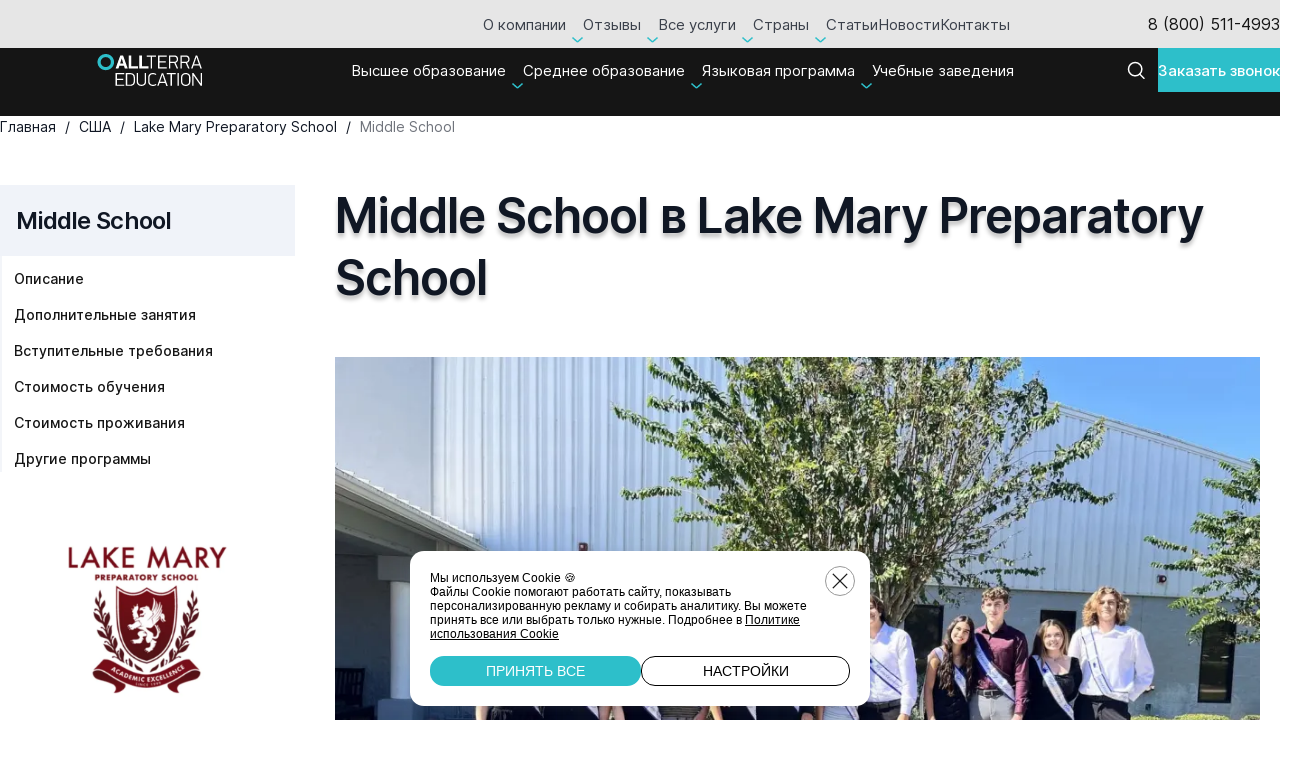

--- FILE ---
content_type: text/html; charset=UTF-8
request_url: https://allterra.ru/catalog/lake-mary-preparatory-school/middle-school-v-lake-mary-preparatory-school/
body_size: 28810
content:
<!DOCTYPE html>
<html>
<head>
<link rel="preconnect" href="https://bitrix.info" crossorigin /><link rel="preconnect" href="https://mc.yandex.ru" crossorigin /><link rel="preconnect" href="https://script.marquiz.ru" crossorigin /><link rel="preconnect" href="https://quiz.marquiz.ru" crossorigin />
    <meta http-equiv="X-UA-Compatible" content="IE=edge"/>
    <meta name="viewport" content="width=device-width, initial-scale=1.0">
    <style>
        @font-face {
            font-family: Inter;
            src: url(/local/templates/allterra/fonts/Inter-Regular.woff2) format("woff2");
            font-weight: 400;
            font-style: normal;
            font-display: swap
        }

        @font-face {
            font-family: Inter;
            src: url(/local/templates/allterra/fonts/Inter-Medium.woff2) format("woff2");
            font-weight: 500;
            font-style: normal;
            font-display: swap
        }

        @font-face {
            font-family: Inter;
            src: url(/local/templates/allterra/fonts/Inter-SemiBold.woff2) format("woff2");
            font-weight: 600;
            font-style: normal;
            font-display: swap
        }

        .flex-row, .flex-center-y, .flex-center-x, .flex-center, .flex-justify, .flex-col, .flex-gap, .header-group, .flex-item, .hero-content, .hash-tags, .links-path, .country-link, .scool-row, .justify-group, .tab-toggles, .btn-clear {
            display: -webkit-box;
            display: -ms-flexbox;
            display: flex;
            -webkit-box-align: start;
            -ms-flex-align: start;
            align-items: flex-start;
        }

        .flex-justify, .header-group, .justify-group, .scool-row, .tab-toggles {
            -webkit-box-pack: justify;
            -ms-flex-pack: justify;
            justify-content: space-between;
        }

        .header-group {
            margin: 0 auto;
            margin-bottom: 48px;
            -webkit-box-align: end;
            -ms-flex-align: end;
            align-items: flex-end;
            width: min(1070px, 85%);
        }

        .header-group > * {
            margin-bottom: 0 !important;
        }

        .header-group .header-group .btns-group {
            display: -webkit-box;
            display: -ms-flexbox;
            display: flex;
        }

        .header-subtitle {
            font-size: 18px;
            line-height: 1.78;
        }

        .header-group.header-group--col {
            -webkit-box-orient: vertical;
            -webkit-box-direction: normal;
            -ms-flex-direction: column;
            flex-direction: column;
            -webkit-box-align: center;
            -ms-flex-align: center;
            align-items: center;
            row-gap: 16px;
        }

        .header-search-popup {
            -webkit-backdrop-filter: blur(3px);
            backdrop-filter: blur(3px);
            background: rgba(21, 21, 21, 0.4);
            padding: 20px;
            position: fixed;
            top: 116px;
            left: 0;
            right: 0;
            bottom: 0;
            z-index: 10;
            overflow: hidden;
            display: none;
        }

        .header-search-popup .header-search-wrapper {
            height: 0;
            overflow: hidden;
        }

        .header-search-popup.active {
            display: -webkit-box;
            display: -ms-flexbox;
            display: flex;
        }

        .header-search-popup.active .header-search-wrapper {
            -webkit-animation-name: fadeUp;
            animation-name: fadeUp;
            -webkit-animation-duration: 0.2s;
            animation-duration: 0.2s;
            -webkit-animation-timing-function: linear;
            animation-timing-function: linear;
            -webkit-animation-fill-mode: forwards;
            animation-fill-mode: forwards;
            -webkit-animation-delay: 0.1s;
            animation-delay: 0.1s;
        }

        .header-search-wrapper {
            width: min(918px, 100%);
        }

        .header-search {
            padding: 24px;
            -webkit-column-gap: 20px;
            -moz-column-gap: 20px;
            column-gap: 20px;
            background-color: #fff;
        }

        .header-search .form__btn {
            margin-top: 0;
        }

        .header-search .form_field {
            -webkit-box-flex: 1;
            -ms-flex-positive: 1;
            flex-grow: 1;
        }

        .header-search input[type=text] {
            padding-right: 44px;
            height: 52px;
        }

        .header-search input[type=text]::-webkit-input-placeholder {
            font-size: 15px;
        }

        .header-search input[type=text]::-moz-placeholder {
            font-size: 15px;
        }

        .header-search input[type=text]:-ms-input-placeholder {
            font-size: 15px;
        }

        .header-search input[type=text]::-ms-input-placeholder {
            font-size: 15px;
        }

        .header-search input[type=text]::placeholder {
            font-size: 15px;
        }

        .header-search .btn-accent[type=submit] {
            height: 52px;
        }

        .header-search .btn-icon {
            position: absolute;
            right: 8px;
            top: 50%;
            -webkit-transform: translateY(-50%);
            -ms-transform: translateY(-50%);
            transform: translateY(-50%);
            z-index: 2;
            -webkit-transition: 0.3s;
            transition: 0.3s;
        }

        .menu-toggle {
            display: none;
            -ms-flex-negative: 0;
            flex-shrink: 0;
            width: 44px;
            height: 44px;
            background-color: #fff;
            z-index: 11;
            cursor: pointer;
            -webkit-box-pack: center;
            -ms-flex-pack: center;
            justify-content: center;
            -webkit-box-align: center;
            -ms-flex-align: center;
            align-items: center;
        }

        .menu-toggle span {
            position: relative;
            height: 2px;
            width: 50%;
            border-radius: 3px;
            background-color: #151515;
            -webkit-transition: 0.2s;
            transition: 0.2s;
        }

        .menu-toggle span:after, .menu-toggle span:before {
            content: "";
            position: absolute;
            left: 0;
            height: 2px;
            background-color: #151515;
            border-radius: 5px;
            right: 0;
            -webkit-transition: 0.2s;
            transition: 0.2s;
        }

        .menu-toggle span:after {
            top: -6px;
        }

        .menu-toggle span:before {
            bottom: -6px;
        }

        .active.menu-toggle.active {
            border-radius: 50%;
        }

        .active.menu-toggle span {
            background-color: transparent !important;
        }

        .active.menu-toggle span:after {
            top: 0px;
            -webkit-transform: rotate(45deg);
            -ms-transform: rotate(45deg);
            transform: rotate(45deg);
            background-color: #151515;
        }

        .active.menu-toggle span:before {
            bottom: 0px;
            -webkit-transform: rotate(-45deg);
            -ms-transform: rotate(-45deg);
            transform: rotate(-45deg);
            background-color: #151515;
        }

        .fixed-buttons {
            -webkit-column-gap: 60px;
            -moz-column-gap: 60px;
            column-gap: 60px;
        }

        .fixed-buttons .btn-accent, .fixed-buttons .btn {
            height: 48px;
            padding-inline: 20px;
            width: 150px;
            font-size: 14px;
        }

        #fixed-buttons.fixed-buttons {
            padding: 10px 20px;
            position: fixed;
            z-index: 10;
            bottom: 0;
            left: 0;
            right: 0;
            -webkit-box-shadow: 0 0 1px 0 rgba(0, 0, 0, 0.25);
            box-shadow: 0 0 1px 0 rgba(0, 0, 0, 0.25);
            background-color: #fff;
            -webkit-transform: translateY(150px);
            -ms-transform: translateY(150px);
            transform: translateY(150px);
            -webkit-transition: 0.5s;
            transition: 0.5s;
        }

        #fixed-buttons.fixed-buttons.active {
            -webkit-transform: translateY(0);
            -ms-transform: translateY(0);
            transform: translateY(0);
        }

        .mobile-menu-content .fixed-buttons {
            -webkit-column-gap: 16px;
            -moz-column-gap: 16px;
            column-gap: 16px;
        }

        .mobile-menu-wrapper {
            position: fixed;
            z-index: 8;
            top: 67px;
            left: 0;
            bottom: 0;
            right: 0;
            background: rgba(21, 21, 21, 0.4);
            -webkit-backdrop-filter: blur(5px);
            backdrop-filter: blur(5px);
            display: -webkit-box;
            display: -ms-flexbox;
            display: flex;
            -webkit-box-pack: end;
            -ms-flex-pack: end;
            justify-content: flex-end;
            -webkit-transform: translateX(110%);
            -ms-transform: translateX(110%);
            transform: translateX(110%);
            -webkit-transition: 0.3s;
            transition: 0.3s;
        }

        .mobile-menu-wrapper.active {
            -webkit-transform: translateX(0);
            -ms-transform: translateX(0);
            transform: translateX(0);
        }

        .mobile-menu-content {
            padding: 38px 16px 16px;
            width: min(480px, 100%);
            background-color: #fff;
        }

        .mobile-menu-content li a {
            font-size: 15px;
            line-height: 1.6;
            color: #101724;
        }

        .mobile-menu {
            padding-bottom: 20px;
            height: calc(100dvh - 108px);
            overflow-y: auto;
        }

        .mobile-menu li + li {
            margin-top: 24px;
        }

        .mobile-menu .three-columns-grid, .mobile-menu .two-colums-grid {
            grid-template-columns:1fr;
            row-gap: 24px;
        }

        .mobile-menu .three-columns-grid .grid-column__title, .mobile-menu .two-colums-grid .grid-column__title {
            margin-bottom: 13px;
        }

        .mobile-menu .three-columns-grid .grid-column__list > * + *, .mobile-menu .two-colums-grid .grid-column__list > * + * {
            margin-top: 15px;
        }

        .header {
            position: sticky;
            top: -48px;
            -webkit-transition: top 0.3s;
            transition: top 0.3s;
            z-index: 7;
        }

        .header .header-flex {
            display: -webkit-box;
            display: -ms-flexbox;
            display: flex;
            -webkit-box-align: center;
            -ms-flex-align: center;
            align-items: center;
        }

        .header-column {
            display: -webkit-box;
            display: -ms-flexbox;
            display: flex;
            -webkit-box-align: center;
            -ms-flex-align: center;
            align-items: center;
            -webkit-column-gap: 16px;
            -moz-column-gap: 16px;
            column-gap: 16px;
            margin-left: 100px;
        }

        .header .btn-accent {
            padding-inline: 20px;
            height: 44px;
            font-size: 15px;
        }

        header .logo {
            margin-right: auto;
            display: -webkit-box;
            display: -ms-flexbox;
            display: flex;
        }

        .logo {
            -ms-flex-negative: 0;
            flex-shrink: 0;
        }

        header .svg-logo {
            aspect-ratio: 36/11;
            height: 32px;
        }

        .header-top {
            background-color: #fff;
            height: 48px;
            display: -webkit-box;
            display: -ms-flexbox;
            display: flex;
            -webkit-box-align: center;
            -ms-flex-align: center;
            align-items: center;
            position: relative;
            z-index: 2;
        }

        .header-top .header-column {
            margin-left: 138px;
            -webkit-column-gap: 34px;
            -moz-column-gap: 34px;
            column-gap: 34px;
        }

        .header-nav {
            margin-left: auto;
        }

        .header-nav .menu-li {
            padding-block: 14px;
        }

        .header-nav .menu-li a, .header-nav .menu-li span {
            padding-block: 4px;
        }

        .header-nav .menu-li.active > a, .header-nav .menu-li.active > span {
            color: rgba(255, 255, 255, 0.4);
        }

        .header-nav .menu-li > a, .header-nav .menu-li > span {
            opacity: 0.8;
            position: relative;
        }

        .header-nav .menu-li > a:before, .header-nav .menu-li > span:before {
            content: "";
            display: block;
            height: 1px;
            width: 100%;
            left: 0;
            position: absolute;
            width: 100%;
            bottom: 3px;
            background-color: #101724;
            opacity: 0;
            -webkit-transition: 0.3s;
            transition: 0.3s;
        }

        .header-nav.header-nav--white a, .header-nav.header-nav--white span {
            color: #fff;
            opacity: 1;
        }

        .header-bottom {
            background-color: #151515;
            color: #fff;
            min-height: 68px;
            padding-block: 12px;
        }

        @media (min-width: 1280px) {
            .lock .header-top, .lock .header-bottom, .lock .header + * {
                padding-right: 17px;
            }

            #fixed-buttons.fixed-buttons {
                display: none;
            }

            .mobile-menu-wrapper {
                display: none;
            }
        }

        @media (max-width: 1279px) {
            .menu-toggle {
                display: -webkit-box;
                display: -ms-flexbox;
                display: flex;
            }

            .fixed-buttons {
                display: -webkit-box;
                display: -ms-flexbox;
                display: flex;
                -webkit-box-align: center;
                -ms-flex-align: center;
                align-items: center;
                -webkit-box-pack: center;
                -ms-flex-pack: center;
                justify-content: center;
            }

            .header {
                top: -1px;
            }

            .header-top {
                display: none;
                height: 0;
            }

            .header-bottom {
                display: -webkit-box;
                display: -ms-flexbox;
                display: flex;
                -webkit-box-align: center;
                -ms-flex-align: center;
                align-items: center;
            }

            .header-bottom .btn-advice, .header-bottom .header-nav {
                display: none;
            }
        }

        @media (max-width: 1023px) {
            .container, .container-narrow {
                padding-inline: 16px;
            }

            .title {
                font-size: 48px;
                line-height: 1.25;
            }

            .education-title h1, .education-title .h1 {
                font-size: 40px;
                font-weight: 800;
            }

            .title {
                font-size: 32px;
            }

            .education {
                padding-top: 142px;
            }

            .education-title__btn {
                display: block;
                margin-top: 120px;
            }

            .education .h1 span {
                font-weight: 600;
                line-height: inherit;
            }

            .education-info {
                margin-top: 80px;
                padding-bottom: 90px;
            }

            .education-info:before {
                height: 164px;
            }

            .education-info .h2 {
                width: min(780px, 100%);
            }

            .education-banner {
                width: 100%;
            }

            .education-offer {
                margin-top: 80px;
            }

            .education-offer__text {
                margin-bottom: 40px;
                line-height: 1.71;
                font-size: 14px;
            }
        }
    </style>
    <link rel="icon" type="image/png" href="/upload/cssinliner_webp/icons/favicon-96x96.webp" sizes="96x96"/>
    <link rel="icon" type="image/svg+xml" href="/icons/favicon.svg"/>
    <link rel="shortcut icon" href="/icons/favicon.ico"/>
    <link rel="apple-touch-icon" sizes="180x180" href="/upload/cssinliner_webp/icons/apple-touch-icon.webp"/>
    <link rel="manifest" href="/icons/site.webmanifest"/>
    <meta http-equiv="Content-Type" content="text/html; charset=UTF-8" />
<meta name="robots" content="index, follow" />
<meta name="description" content="Middle School  в Lake Mary Preparatory School: изучаемые предметы, вступительные требования и стоимость обучения смотрите в каталоге на сайте allterra.ru." />
<script data-skip-moving="true">(function(w, d, n) {var cl = "bx-core";var ht = d.documentElement;var htc = ht ? ht.className : undefined;if (htc === undefined || htc.indexOf(cl) !== -1){return;}var ua = n.userAgent;if (/(iPad;)|(iPhone;)/i.test(ua)){cl += " bx-ios";}else if (/Windows/i.test(ua)){cl += ' bx-win';}else if (/Macintosh/i.test(ua)){cl += " bx-mac";}else if (/Linux/i.test(ua) && !/Android/i.test(ua)){cl += " bx-linux";}else if (/Android/i.test(ua)){cl += " bx-android";}cl += (/(ipad|iphone|android|mobile|touch)/i.test(ua) ? " bx-touch" : " bx-no-touch");cl += w.devicePixelRatio && w.devicePixelRatio >= 2? " bx-retina": " bx-no-retina";if (/AppleWebKit/.test(ua)){cl += " bx-chrome";}else if (/Opera/.test(ua)){cl += " bx-opera";}else if (/Firefox/.test(ua)){cl += " bx-firefox";}ht.className = htc ? htc + " " + cl : cl;})(window, document, navigator);</script>









<style>.atumquiz-body[data-quiz="4"]{--atumquiz-height: 700px;--atumquiz-height-mobile: 480px;--atumquiz-radius: 10px;--atumquiz-radius-checkbox: 5px;--atumquiz-background: #ffffff;--atumquiz-font-family: Arial, Helvetica, sans-serif;--atumquiz-color: #212529;--atumquiz-additional-background: #e01839;--atumquiz-additional-color: #ffffff;--atumquiz-shadow-color: rgb(224,24,57,0.5);--atumquiz-shadow: 1.7px 5.8px 21px 0 var(--atumquiz-shadow-color);--atumquiz-border-color: #c1c1c1;--atumquiz-border: 1px solid var(--atumquiz-border-color);--atumquiz-animation: blick 3s;--atumquiz-animation-iteration-count: infinite;--atumquiz-loading: url("data:image/svg+xml,%3Csvg xmlns='http://www.w3.org/2000/svg' xmlns:xlink='http://www.w3.org/1999/xlink' width='135' height='140' viewBox='0 0 135 140' fill='%23e01839'%3E%3Crect y='10' width='15' height='120' rx='6'%3E%3Canimate attributeName='height' begin='0.5s' dur='1s' values='120;110;100;90;80;70;60;50;40;140;120' calcMode='linear' repeatCount='indefinite'/%3E%3Canimate attributeName='y' begin='0.5s' dur='1s' values='10;15;20;25;30;35;40;45;50;0;10' calcMode='linear' repeatCount='indefinite'/%3E%3C/rect%3E%3Crect x='30' y='10' width='15' height='120' rx='6'%3E%3Canimate attributeName='height' begin='0.25s' dur='1s' values='120;110;100;90;80;70;60;50;40;140;120' calcMode='linear' repeatCount='indefinite'/%3E%3Canimate attributeName='y' begin='0.25s' dur='1s' values='10;15;20;25;30;35;40;45;50;0;10' calcMode='linear' repeatCount='indefinite'/%3E%3C/rect%3E%3Crect x='60' width='15' height='140' rx='6'%3E%3Canimate attributeName='height' begin='0s' dur='1s' values='120;110;100;90;80;70;60;50;40;140;120' calcMode='linear' repeatCount='indefinite'/%3E%3Canimate attributeName='y' begin='0s' dur='1s' values='10;15;20;25;30;35;40;45;50;0;10' calcMode='linear' repeatCount='indefinite'/%3E%3C/rect%3E%3Crect x='90' y='10' width='15' height='120' rx='6'%3E%3Canimate attributeName='height' begin='0.25s' dur='1s' values='120;110;100;90;80;70;60;50;40;140;120' calcMode='linear' repeatCount='indefinite'/%3E%3Canimate attributeName='y' begin='0.25s' dur='1s' values='10;15;20;25;30;35;40;45;50;0;10' calcMode='linear' repeatCount='indefinite'/%3E%3C/rect%3E%3Crect x='120' y='10' width='15' height='120' rx='6'%3E%3Canimate attributeName='height' begin='0.5s' dur='1s' values='120;110;100;90;80;70;60;50;40;140;120' calcMode='linear' repeatCount='indefinite'/%3E%3Canimate attributeName='y' begin='0.5s' dur='1s' values='10;15;20;25;30;35;40;45;50;0;10' calcMode='linear' repeatCount='indefinite'/%3E%3C/rect%3E%3C/svg%3E");--atumquiz-icon-1: ;--atumquiz-icon-2: ;}.atumquiz-modal[data-quiz="4"]{--atumquiz-height: 700px;--atumquiz-height-mobile: 480px;--atumquiz-radius: 0;--atumquiz-radius-checkbox: 0;--atumquiz-background: #ffffff;--atumquiz-font-family: Arial, Helvetica, sans-serif;--atumquiz-color: #212529;--atumquiz-additional-background: #10e5fc;--atumquiz-additional-color: #ffffff;--atumquiz-window-z-index: 1050;--atumquiz-modal-z-index: 1051;--atumquiz-border-color: #c1c1c1;--atumquiz-border: 1px solid var(--atumquiz-border-color);--atumquiz-animation: blick 3s;--atumquiz-animation-iteration-count: infinite;--atumquiz-loading: url("data:image/svg+xml,%3Csvg xmlns='http://www.w3.org/2000/svg' xmlns:xlink='http://www.w3.org/1999/xlink' width='135' height='140' viewBox='0 0 135 140' fill='%2310e5fc'%3E%3Crect y='10' width='15' height='120' rx='6'%3E%3Canimate attributeName='height' begin='0.5s' dur='1s' values='120;110;100;90;80;70;60;50;40;140;120' calcMode='linear' repeatCount='indefinite'/%3E%3Canimate attributeName='y' begin='0.5s' dur='1s' values='10;15;20;25;30;35;40;45;50;0;10' calcMode='linear' repeatCount='indefinite'/%3E%3C/rect%3E%3Crect x='30' y='10' width='15' height='120' rx='6'%3E%3Canimate attributeName='height' begin='0.25s' dur='1s' values='120;110;100;90;80;70;60;50;40;140;120' calcMode='linear' repeatCount='indefinite'/%3E%3Canimate attributeName='y' begin='0.25s' dur='1s' values='10;15;20;25;30;35;40;45;50;0;10' calcMode='linear' repeatCount='indefinite'/%3E%3C/rect%3E%3Crect x='60' width='15' height='140' rx='6'%3E%3Canimate attributeName='height' begin='0s' dur='1s' values='120;110;100;90;80;70;60;50;40;140;120' calcMode='linear' repeatCount='indefinite'/%3E%3Canimate attributeName='y' begin='0s' dur='1s' values='10;15;20;25;30;35;40;45;50;0;10' calcMode='linear' repeatCount='indefinite'/%3E%3C/rect%3E%3Crect x='90' y='10' width='15' height='120' rx='6'%3E%3Canimate attributeName='height' begin='0.25s' dur='1s' values='120;110;100;90;80;70;60;50;40;140;120' calcMode='linear' repeatCount='indefinite'/%3E%3Canimate attributeName='y' begin='0.25s' dur='1s' values='10;15;20;25;30;35;40;45;50;0;10' calcMode='linear' repeatCount='indefinite'/%3E%3C/rect%3E%3Crect x='120' y='10' width='15' height='120' rx='6'%3E%3Canimate attributeName='height' begin='0.5s' dur='1s' values='120;110;100;90;80;70;60;50;40;140;120' calcMode='linear' repeatCount='indefinite'/%3E%3Canimate attributeName='y' begin='0.5s' dur='1s' values='10;15;20;25;30;35;40;45;50;0;10' calcMode='linear' repeatCount='indefinite'/%3E%3C/rect%3E%3C/svg%3E");--atumquiz-loading-white: url("data:image/svg+xml,%3Csvg xmlns='http://www.w3.org/2000/svg' xmlns:xlink='http://www.w3.org/1999/xlink' width='135' height='140' viewBox='0 0 135 140' fill='%23ffffff'%3E%3Crect y='10' width='15' height='120' rx='6'%3E%3Canimate attributeName='height' begin='0.5s' dur='1s' values='120;110;100;90;80;70;60;50;40;140;120' calcMode='linear' repeatCount='indefinite'/%3E%3Canimate attributeName='y' begin='0.5s' dur='1s' values='10;15;20;25;30;35;40;45;50;0;10' calcMode='linear' repeatCount='indefinite'/%3E%3C/rect%3E%3Crect x='30' y='10' width='15' height='120' rx='6'%3E%3Canimate attributeName='height' begin='0.25s' dur='1s' values='120;110;100;90;80;70;60;50;40;140;120' calcMode='linear' repeatCount='indefinite'/%3E%3Canimate attributeName='y' begin='0.25s' dur='1s' values='10;15;20;25;30;35;40;45;50;0;10' calcMode='linear' repeatCount='indefinite'/%3E%3C/rect%3E%3Crect x='60' width='15' height='140' rx='6'%3E%3Canimate attributeName='height' begin='0s' dur='1s' values='120;110;100;90;80;70;60;50;40;140;120' calcMode='linear' repeatCount='indefinite'/%3E%3Canimate attributeName='y' begin='0s' dur='1s' values='10;15;20;25;30;35;40;45;50;0;10' calcMode='linear' repeatCount='indefinite'/%3E%3C/rect%3E%3Crect x='90' y='10' width='15' height='120' rx='6'%3E%3Canimate attributeName='height' begin='0.25s' dur='1s' values='120;110;100;90;80;70;60;50;40;140;120' calcMode='linear' repeatCount='indefinite'/%3E%3Canimate attributeName='y' begin='0.25s' dur='1s' values='10;15;20;25;30;35;40;45;50;0;10' calcMode='linear' repeatCount='indefinite'/%3E%3C/rect%3E%3Crect x='120' y='10' width='15' height='120' rx='6'%3E%3Canimate attributeName='height' begin='0.5s' dur='1s' values='120;110;100;90;80;70;60;50;40;140;120' calcMode='linear' repeatCount='indefinite'/%3E%3Canimate attributeName='y' begin='0.5s' dur='1s' values='10;15;20;25;30;35;40;45;50;0;10' calcMode='linear' repeatCount='indefinite'/%3E%3C/rect%3E%3C/svg%3E");--atumquiz-icon-1: ;--atumquiz-icon-2: ;}.atumquiz-modal-backdrop[data-quiz="4"]{--atumquiz-modal-backdrop-z-index: 1049;}.atumquiz-body[data-quiz="3"]{--atumquiz-height: 700px;--atumquiz-height-mobile: 480px;--atumquiz-radius: 10px;--atumquiz-radius-checkbox: 5px;--atumquiz-background: #ffffff;--atumquiz-font-family: Arial, Helvetica, sans-serif;--atumquiz-color: #212529;--atumquiz-additional-background: #e01839;--atumquiz-additional-color: #ffffff;--atumquiz-shadow-color: rgb(224,24,57,0.5);--atumquiz-shadow: 1.7px 5.8px 21px 0 var(--atumquiz-shadow-color);--atumquiz-border-color: #c1c1c1;--atumquiz-border: 1px solid var(--atumquiz-border-color);--atumquiz-animation: blick 3s;--atumquiz-animation-iteration-count: infinite;--atumquiz-loading: url("data:image/svg+xml,%3Csvg xmlns='http://www.w3.org/2000/svg' xmlns:xlink='http://www.w3.org/1999/xlink' width='135' height='140' viewBox='0 0 135 140' fill='%23e01839'%3E%3Crect y='10' width='15' height='120' rx='6'%3E%3Canimate attributeName='height' begin='0.5s' dur='1s' values='120;110;100;90;80;70;60;50;40;140;120' calcMode='linear' repeatCount='indefinite'/%3E%3Canimate attributeName='y' begin='0.5s' dur='1s' values='10;15;20;25;30;35;40;45;50;0;10' calcMode='linear' repeatCount='indefinite'/%3E%3C/rect%3E%3Crect x='30' y='10' width='15' height='120' rx='6'%3E%3Canimate attributeName='height' begin='0.25s' dur='1s' values='120;110;100;90;80;70;60;50;40;140;120' calcMode='linear' repeatCount='indefinite'/%3E%3Canimate attributeName='y' begin='0.25s' dur='1s' values='10;15;20;25;30;35;40;45;50;0;10' calcMode='linear' repeatCount='indefinite'/%3E%3C/rect%3E%3Crect x='60' width='15' height='140' rx='6'%3E%3Canimate attributeName='height' begin='0s' dur='1s' values='120;110;100;90;80;70;60;50;40;140;120' calcMode='linear' repeatCount='indefinite'/%3E%3Canimate attributeName='y' begin='0s' dur='1s' values='10;15;20;25;30;35;40;45;50;0;10' calcMode='linear' repeatCount='indefinite'/%3E%3C/rect%3E%3Crect x='90' y='10' width='15' height='120' rx='6'%3E%3Canimate attributeName='height' begin='0.25s' dur='1s' values='120;110;100;90;80;70;60;50;40;140;120' calcMode='linear' repeatCount='indefinite'/%3E%3Canimate attributeName='y' begin='0.25s' dur='1s' values='10;15;20;25;30;35;40;45;50;0;10' calcMode='linear' repeatCount='indefinite'/%3E%3C/rect%3E%3Crect x='120' y='10' width='15' height='120' rx='6'%3E%3Canimate attributeName='height' begin='0.5s' dur='1s' values='120;110;100;90;80;70;60;50;40;140;120' calcMode='linear' repeatCount='indefinite'/%3E%3Canimate attributeName='y' begin='0.5s' dur='1s' values='10;15;20;25;30;35;40;45;50;0;10' calcMode='linear' repeatCount='indefinite'/%3E%3C/rect%3E%3C/svg%3E");--atumquiz-icon-1: ;--atumquiz-icon-2: ;}.atumquiz-modal[data-quiz="3"]{--atumquiz-height: 700px;--atumquiz-height-mobile: 480px;--atumquiz-radius: 0;--atumquiz-radius-checkbox: 0;--atumquiz-background: #ffffff;--atumquiz-font-family: Arial, Helvetica, sans-serif;--atumquiz-color: #212529;--atumquiz-additional-background: #10e5fc;--atumquiz-additional-color: #ffffff;--atumquiz-window-z-index: 1050;--atumquiz-modal-z-index: 1051;--atumquiz-border-color: #c1c1c1;--atumquiz-border: 1px solid var(--atumquiz-border-color);--atumquiz-animation: blick 3s;--atumquiz-animation-iteration-count: infinite;--atumquiz-loading: url("data:image/svg+xml,%3Csvg xmlns='http://www.w3.org/2000/svg' xmlns:xlink='http://www.w3.org/1999/xlink' width='135' height='140' viewBox='0 0 135 140' fill='%2310e5fc'%3E%3Crect y='10' width='15' height='120' rx='6'%3E%3Canimate attributeName='height' begin='0.5s' dur='1s' values='120;110;100;90;80;70;60;50;40;140;120' calcMode='linear' repeatCount='indefinite'/%3E%3Canimate attributeName='y' begin='0.5s' dur='1s' values='10;15;20;25;30;35;40;45;50;0;10' calcMode='linear' repeatCount='indefinite'/%3E%3C/rect%3E%3Crect x='30' y='10' width='15' height='120' rx='6'%3E%3Canimate attributeName='height' begin='0.25s' dur='1s' values='120;110;100;90;80;70;60;50;40;140;120' calcMode='linear' repeatCount='indefinite'/%3E%3Canimate attributeName='y' begin='0.25s' dur='1s' values='10;15;20;25;30;35;40;45;50;0;10' calcMode='linear' repeatCount='indefinite'/%3E%3C/rect%3E%3Crect x='60' width='15' height='140' rx='6'%3E%3Canimate attributeName='height' begin='0s' dur='1s' values='120;110;100;90;80;70;60;50;40;140;120' calcMode='linear' repeatCount='indefinite'/%3E%3Canimate attributeName='y' begin='0s' dur='1s' values='10;15;20;25;30;35;40;45;50;0;10' calcMode='linear' repeatCount='indefinite'/%3E%3C/rect%3E%3Crect x='90' y='10' width='15' height='120' rx='6'%3E%3Canimate attributeName='height' begin='0.25s' dur='1s' values='120;110;100;90;80;70;60;50;40;140;120' calcMode='linear' repeatCount='indefinite'/%3E%3Canimate attributeName='y' begin='0.25s' dur='1s' values='10;15;20;25;30;35;40;45;50;0;10' calcMode='linear' repeatCount='indefinite'/%3E%3C/rect%3E%3Crect x='120' y='10' width='15' height='120' rx='6'%3E%3Canimate attributeName='height' begin='0.5s' dur='1s' values='120;110;100;90;80;70;60;50;40;140;120' calcMode='linear' repeatCount='indefinite'/%3E%3Canimate attributeName='y' begin='0.5s' dur='1s' values='10;15;20;25;30;35;40;45;50;0;10' calcMode='linear' repeatCount='indefinite'/%3E%3C/rect%3E%3C/svg%3E");--atumquiz-loading-white: url("data:image/svg+xml,%3Csvg xmlns='http://www.w3.org/2000/svg' xmlns:xlink='http://www.w3.org/1999/xlink' width='135' height='140' viewBox='0 0 135 140' fill='%23ffffff'%3E%3Crect y='10' width='15' height='120' rx='6'%3E%3Canimate attributeName='height' begin='0.5s' dur='1s' values='120;110;100;90;80;70;60;50;40;140;120' calcMode='linear' repeatCount='indefinite'/%3E%3Canimate attributeName='y' begin='0.5s' dur='1s' values='10;15;20;25;30;35;40;45;50;0;10' calcMode='linear' repeatCount='indefinite'/%3E%3C/rect%3E%3Crect x='30' y='10' width='15' height='120' rx='6'%3E%3Canimate attributeName='height' begin='0.25s' dur='1s' values='120;110;100;90;80;70;60;50;40;140;120' calcMode='linear' repeatCount='indefinite'/%3E%3Canimate attributeName='y' begin='0.25s' dur='1s' values='10;15;20;25;30;35;40;45;50;0;10' calcMode='linear' repeatCount='indefinite'/%3E%3C/rect%3E%3Crect x='60' width='15' height='140' rx='6'%3E%3Canimate attributeName='height' begin='0s' dur='1s' values='120;110;100;90;80;70;60;50;40;140;120' calcMode='linear' repeatCount='indefinite'/%3E%3Canimate attributeName='y' begin='0s' dur='1s' values='10;15;20;25;30;35;40;45;50;0;10' calcMode='linear' repeatCount='indefinite'/%3E%3C/rect%3E%3Crect x='90' y='10' width='15' height='120' rx='6'%3E%3Canimate attributeName='height' begin='0.25s' dur='1s' values='120;110;100;90;80;70;60;50;40;140;120' calcMode='linear' repeatCount='indefinite'/%3E%3Canimate attributeName='y' begin='0.25s' dur='1s' values='10;15;20;25;30;35;40;45;50;0;10' calcMode='linear' repeatCount='indefinite'/%3E%3C/rect%3E%3Crect x='120' y='10' width='15' height='120' rx='6'%3E%3Canimate attributeName='height' begin='0.5s' dur='1s' values='120;110;100;90;80;70;60;50;40;140;120' calcMode='linear' repeatCount='indefinite'/%3E%3Canimate attributeName='y' begin='0.5s' dur='1s' values='10;15;20;25;30;35;40;45;50;0;10' calcMode='linear' repeatCount='indefinite'/%3E%3C/rect%3E%3C/svg%3E");--atumquiz-icon-1: ;--atumquiz-icon-2: ;}.atumquiz-modal-backdrop[data-quiz="3"]{--atumquiz-modal-backdrop-z-index: 1049;}.atumquiz-body[data-quiz="2"]{--atumquiz-height: 700px;--atumquiz-height-mobile: 480px;--atumquiz-radius: 10px;--atumquiz-radius-checkbox: 5px;--atumquiz-background: #ffffff;--atumquiz-font-family: Arial, Helvetica, sans-serif;--atumquiz-color: #212529;--atumquiz-additional-background: #e01839;--atumquiz-additional-color: #ffffff;--atumquiz-shadow-color: rgb(224,24,57,0.5);--atumquiz-shadow: 1.7px 5.8px 21px 0 var(--atumquiz-shadow-color);--atumquiz-border-color: #c1c1c1;--atumquiz-border: 1px solid var(--atumquiz-border-color);--atumquiz-animation: blick 3s;--atumquiz-animation-iteration-count: infinite;--atumquiz-loading: url("data:image/svg+xml,%3Csvg xmlns='http://www.w3.org/2000/svg' xmlns:xlink='http://www.w3.org/1999/xlink' width='135' height='140' viewBox='0 0 135 140' fill='%23e01839'%3E%3Crect y='10' width='15' height='120' rx='6'%3E%3Canimate attributeName='height' begin='0.5s' dur='1s' values='120;110;100;90;80;70;60;50;40;140;120' calcMode='linear' repeatCount='indefinite'/%3E%3Canimate attributeName='y' begin='0.5s' dur='1s' values='10;15;20;25;30;35;40;45;50;0;10' calcMode='linear' repeatCount='indefinite'/%3E%3C/rect%3E%3Crect x='30' y='10' width='15' height='120' rx='6'%3E%3Canimate attributeName='height' begin='0.25s' dur='1s' values='120;110;100;90;80;70;60;50;40;140;120' calcMode='linear' repeatCount='indefinite'/%3E%3Canimate attributeName='y' begin='0.25s' dur='1s' values='10;15;20;25;30;35;40;45;50;0;10' calcMode='linear' repeatCount='indefinite'/%3E%3C/rect%3E%3Crect x='60' width='15' height='140' rx='6'%3E%3Canimate attributeName='height' begin='0s' dur='1s' values='120;110;100;90;80;70;60;50;40;140;120' calcMode='linear' repeatCount='indefinite'/%3E%3Canimate attributeName='y' begin='0s' dur='1s' values='10;15;20;25;30;35;40;45;50;0;10' calcMode='linear' repeatCount='indefinite'/%3E%3C/rect%3E%3Crect x='90' y='10' width='15' height='120' rx='6'%3E%3Canimate attributeName='height' begin='0.25s' dur='1s' values='120;110;100;90;80;70;60;50;40;140;120' calcMode='linear' repeatCount='indefinite'/%3E%3Canimate attributeName='y' begin='0.25s' dur='1s' values='10;15;20;25;30;35;40;45;50;0;10' calcMode='linear' repeatCount='indefinite'/%3E%3C/rect%3E%3Crect x='120' y='10' width='15' height='120' rx='6'%3E%3Canimate attributeName='height' begin='0.5s' dur='1s' values='120;110;100;90;80;70;60;50;40;140;120' calcMode='linear' repeatCount='indefinite'/%3E%3Canimate attributeName='y' begin='0.5s' dur='1s' values='10;15;20;25;30;35;40;45;50;0;10' calcMode='linear' repeatCount='indefinite'/%3E%3C/rect%3E%3C/svg%3E");--atumquiz-icon-1: ;--atumquiz-icon-2: ;}.atumquiz-modal[data-quiz="2"]{--atumquiz-height: 700px;--atumquiz-height-mobile: 480px;--atumquiz-radius: 0;--atumquiz-radius-checkbox: 0;--atumquiz-background: #ffffff;--atumquiz-font-family: Arial, Helvetica, sans-serif;--atumquiz-color: #212529;--atumquiz-additional-background: #10e5fc;--atumquiz-additional-color: #ffffff;--atumquiz-window-z-index: 1050;--atumquiz-modal-z-index: 1051;--atumquiz-border-color: #c1c1c1;--atumquiz-border: 1px solid var(--atumquiz-border-color);--atumquiz-animation: blick 3s;--atumquiz-animation-iteration-count: infinite;--atumquiz-loading: url("data:image/svg+xml,%3Csvg xmlns='http://www.w3.org/2000/svg' xmlns:xlink='http://www.w3.org/1999/xlink' width='135' height='140' viewBox='0 0 135 140' fill='%2310e5fc'%3E%3Crect y='10' width='15' height='120' rx='6'%3E%3Canimate attributeName='height' begin='0.5s' dur='1s' values='120;110;100;90;80;70;60;50;40;140;120' calcMode='linear' repeatCount='indefinite'/%3E%3Canimate attributeName='y' begin='0.5s' dur='1s' values='10;15;20;25;30;35;40;45;50;0;10' calcMode='linear' repeatCount='indefinite'/%3E%3C/rect%3E%3Crect x='30' y='10' width='15' height='120' rx='6'%3E%3Canimate attributeName='height' begin='0.25s' dur='1s' values='120;110;100;90;80;70;60;50;40;140;120' calcMode='linear' repeatCount='indefinite'/%3E%3Canimate attributeName='y' begin='0.25s' dur='1s' values='10;15;20;25;30;35;40;45;50;0;10' calcMode='linear' repeatCount='indefinite'/%3E%3C/rect%3E%3Crect x='60' width='15' height='140' rx='6'%3E%3Canimate attributeName='height' begin='0s' dur='1s' values='120;110;100;90;80;70;60;50;40;140;120' calcMode='linear' repeatCount='indefinite'/%3E%3Canimate attributeName='y' begin='0s' dur='1s' values='10;15;20;25;30;35;40;45;50;0;10' calcMode='linear' repeatCount='indefinite'/%3E%3C/rect%3E%3Crect x='90' y='10' width='15' height='120' rx='6'%3E%3Canimate attributeName='height' begin='0.25s' dur='1s' values='120;110;100;90;80;70;60;50;40;140;120' calcMode='linear' repeatCount='indefinite'/%3E%3Canimate attributeName='y' begin='0.25s' dur='1s' values='10;15;20;25;30;35;40;45;50;0;10' calcMode='linear' repeatCount='indefinite'/%3E%3C/rect%3E%3Crect x='120' y='10' width='15' height='120' rx='6'%3E%3Canimate attributeName='height' begin='0.5s' dur='1s' values='120;110;100;90;80;70;60;50;40;140;120' calcMode='linear' repeatCount='indefinite'/%3E%3Canimate attributeName='y' begin='0.5s' dur='1s' values='10;15;20;25;30;35;40;45;50;0;10' calcMode='linear' repeatCount='indefinite'/%3E%3C/rect%3E%3C/svg%3E");--atumquiz-loading-white: url("data:image/svg+xml,%3Csvg xmlns='http://www.w3.org/2000/svg' xmlns:xlink='http://www.w3.org/1999/xlink' width='135' height='140' viewBox='0 0 135 140' fill='%23ffffff'%3E%3Crect y='10' width='15' height='120' rx='6'%3E%3Canimate attributeName='height' begin='0.5s' dur='1s' values='120;110;100;90;80;70;60;50;40;140;120' calcMode='linear' repeatCount='indefinite'/%3E%3Canimate attributeName='y' begin='0.5s' dur='1s' values='10;15;20;25;30;35;40;45;50;0;10' calcMode='linear' repeatCount='indefinite'/%3E%3C/rect%3E%3Crect x='30' y='10' width='15' height='120' rx='6'%3E%3Canimate attributeName='height' begin='0.25s' dur='1s' values='120;110;100;90;80;70;60;50;40;140;120' calcMode='linear' repeatCount='indefinite'/%3E%3Canimate attributeName='y' begin='0.25s' dur='1s' values='10;15;20;25;30;35;40;45;50;0;10' calcMode='linear' repeatCount='indefinite'/%3E%3C/rect%3E%3Crect x='60' width='15' height='140' rx='6'%3E%3Canimate attributeName='height' begin='0s' dur='1s' values='120;110;100;90;80;70;60;50;40;140;120' calcMode='linear' repeatCount='indefinite'/%3E%3Canimate attributeName='y' begin='0s' dur='1s' values='10;15;20;25;30;35;40;45;50;0;10' calcMode='linear' repeatCount='indefinite'/%3E%3C/rect%3E%3Crect x='90' y='10' width='15' height='120' rx='6'%3E%3Canimate attributeName='height' begin='0.25s' dur='1s' values='120;110;100;90;80;70;60;50;40;140;120' calcMode='linear' repeatCount='indefinite'/%3E%3Canimate attributeName='y' begin='0.25s' dur='1s' values='10;15;20;25;30;35;40;45;50;0;10' calcMode='linear' repeatCount='indefinite'/%3E%3C/rect%3E%3Crect x='120' y='10' width='15' height='120' rx='6'%3E%3Canimate attributeName='height' begin='0.5s' dur='1s' values='120;110;100;90;80;70;60;50;40;140;120' calcMode='linear' repeatCount='indefinite'/%3E%3Canimate attributeName='y' begin='0.5s' dur='1s' values='10;15;20;25;30;35;40;45;50;0;10' calcMode='linear' repeatCount='indefinite'/%3E%3C/rect%3E%3C/svg%3E");--atumquiz-icon-1: ;--atumquiz-icon-2: ;}.atumquiz-modal-backdrop[data-quiz="2"]{--atumquiz-modal-backdrop-z-index: 1049;}.atumquiz-body[data-quiz="1"]{--atumquiz-height: 700px;--atumquiz-height-mobile: 480px;--atumquiz-radius: 10px;--atumquiz-radius-checkbox: 5px;--atumquiz-background: #ffffff;--atumquiz-font-family: Arial, Helvetica, sans-serif;--atumquiz-color: #212529;--atumquiz-additional-background: #10e5fc;--atumquiz-additional-color: #ffffff;--atumquiz-shadow-color: rgb(16,229,252,0.5);--atumquiz-shadow: 1.7px 5.8px 21px 0 var(--atumquiz-shadow-color);--atumquiz-border-color: #c1c1c1;--atumquiz-border: 1px solid var(--atumquiz-border-color);--atumquiz-animation: blick 3s;--atumquiz-animation-iteration-count: infinite;--atumquiz-loading: url("data:image/svg+xml,%3Csvg xmlns='http://www.w3.org/2000/svg' xmlns:xlink='http://www.w3.org/1999/xlink' width='135' height='140' viewBox='0 0 135 140' fill='%2310e5fc'%3E%3Crect y='10' width='15' height='120' rx='6'%3E%3Canimate attributeName='height' begin='0.5s' dur='1s' values='120;110;100;90;80;70;60;50;40;140;120' calcMode='linear' repeatCount='indefinite'/%3E%3Canimate attributeName='y' begin='0.5s' dur='1s' values='10;15;20;25;30;35;40;45;50;0;10' calcMode='linear' repeatCount='indefinite'/%3E%3C/rect%3E%3Crect x='30' y='10' width='15' height='120' rx='6'%3E%3Canimate attributeName='height' begin='0.25s' dur='1s' values='120;110;100;90;80;70;60;50;40;140;120' calcMode='linear' repeatCount='indefinite'/%3E%3Canimate attributeName='y' begin='0.25s' dur='1s' values='10;15;20;25;30;35;40;45;50;0;10' calcMode='linear' repeatCount='indefinite'/%3E%3C/rect%3E%3Crect x='60' width='15' height='140' rx='6'%3E%3Canimate attributeName='height' begin='0s' dur='1s' values='120;110;100;90;80;70;60;50;40;140;120' calcMode='linear' repeatCount='indefinite'/%3E%3Canimate attributeName='y' begin='0s' dur='1s' values='10;15;20;25;30;35;40;45;50;0;10' calcMode='linear' repeatCount='indefinite'/%3E%3C/rect%3E%3Crect x='90' y='10' width='15' height='120' rx='6'%3E%3Canimate attributeName='height' begin='0.25s' dur='1s' values='120;110;100;90;80;70;60;50;40;140;120' calcMode='linear' repeatCount='indefinite'/%3E%3Canimate attributeName='y' begin='0.25s' dur='1s' values='10;15;20;25;30;35;40;45;50;0;10' calcMode='linear' repeatCount='indefinite'/%3E%3C/rect%3E%3Crect x='120' y='10' width='15' height='120' rx='6'%3E%3Canimate attributeName='height' begin='0.5s' dur='1s' values='120;110;100;90;80;70;60;50;40;140;120' calcMode='linear' repeatCount='indefinite'/%3E%3Canimate attributeName='y' begin='0.5s' dur='1s' values='10;15;20;25;30;35;40;45;50;0;10' calcMode='linear' repeatCount='indefinite'/%3E%3C/rect%3E%3C/svg%3E");--atumquiz-icon-1: ;--atumquiz-icon-2: ;}.atumquiz-modal[data-quiz="1"]{--atumquiz-height: 700px;--atumquiz-height-mobile: 480px;--atumquiz-radius: 0;--atumquiz-radius-checkbox: 0;--atumquiz-background: #ffffff;--atumquiz-font-family: Arial, Helvetica, sans-serif;--atumquiz-color: #212529;--atumquiz-additional-background: #10e5fc;--atumquiz-additional-color: #ffffff;--atumquiz-window-z-index: 1050;--atumquiz-modal-z-index: 1051;--atumquiz-border-color: #c1c1c1;--atumquiz-border: 1px solid var(--atumquiz-border-color);--atumquiz-animation: blick 3s;--atumquiz-animation-iteration-count: infinite;--atumquiz-loading: url("data:image/svg+xml,%3Csvg xmlns='http://www.w3.org/2000/svg' xmlns:xlink='http://www.w3.org/1999/xlink' width='135' height='140' viewBox='0 0 135 140' fill='%2310e5fc'%3E%3Crect y='10' width='15' height='120' rx='6'%3E%3Canimate attributeName='height' begin='0.5s' dur='1s' values='120;110;100;90;80;70;60;50;40;140;120' calcMode='linear' repeatCount='indefinite'/%3E%3Canimate attributeName='y' begin='0.5s' dur='1s' values='10;15;20;25;30;35;40;45;50;0;10' calcMode='linear' repeatCount='indefinite'/%3E%3C/rect%3E%3Crect x='30' y='10' width='15' height='120' rx='6'%3E%3Canimate attributeName='height' begin='0.25s' dur='1s' values='120;110;100;90;80;70;60;50;40;140;120' calcMode='linear' repeatCount='indefinite'/%3E%3Canimate attributeName='y' begin='0.25s' dur='1s' values='10;15;20;25;30;35;40;45;50;0;10' calcMode='linear' repeatCount='indefinite'/%3E%3C/rect%3E%3Crect x='60' width='15' height='140' rx='6'%3E%3Canimate attributeName='height' begin='0s' dur='1s' values='120;110;100;90;80;70;60;50;40;140;120' calcMode='linear' repeatCount='indefinite'/%3E%3Canimate attributeName='y' begin='0s' dur='1s' values='10;15;20;25;30;35;40;45;50;0;10' calcMode='linear' repeatCount='indefinite'/%3E%3C/rect%3E%3Crect x='90' y='10' width='15' height='120' rx='6'%3E%3Canimate attributeName='height' begin='0.25s' dur='1s' values='120;110;100;90;80;70;60;50;40;140;120' calcMode='linear' repeatCount='indefinite'/%3E%3Canimate attributeName='y' begin='0.25s' dur='1s' values='10;15;20;25;30;35;40;45;50;0;10' calcMode='linear' repeatCount='indefinite'/%3E%3C/rect%3E%3Crect x='120' y='10' width='15' height='120' rx='6'%3E%3Canimate attributeName='height' begin='0.5s' dur='1s' values='120;110;100;90;80;70;60;50;40;140;120' calcMode='linear' repeatCount='indefinite'/%3E%3Canimate attributeName='y' begin='0.5s' dur='1s' values='10;15;20;25;30;35;40;45;50;0;10' calcMode='linear' repeatCount='indefinite'/%3E%3C/rect%3E%3C/svg%3E");--atumquiz-loading-white: url("data:image/svg+xml,%3Csvg xmlns='http://www.w3.org/2000/svg' xmlns:xlink='http://www.w3.org/1999/xlink' width='135' height='140' viewBox='0 0 135 140' fill='%23ffffff'%3E%3Crect y='10' width='15' height='120' rx='6'%3E%3Canimate attributeName='height' begin='0.5s' dur='1s' values='120;110;100;90;80;70;60;50;40;140;120' calcMode='linear' repeatCount='indefinite'/%3E%3Canimate attributeName='y' begin='0.5s' dur='1s' values='10;15;20;25;30;35;40;45;50;0;10' calcMode='linear' repeatCount='indefinite'/%3E%3C/rect%3E%3Crect x='30' y='10' width='15' height='120' rx='6'%3E%3Canimate attributeName='height' begin='0.25s' dur='1s' values='120;110;100;90;80;70;60;50;40;140;120' calcMode='linear' repeatCount='indefinite'/%3E%3Canimate attributeName='y' begin='0.25s' dur='1s' values='10;15;20;25;30;35;40;45;50;0;10' calcMode='linear' repeatCount='indefinite'/%3E%3C/rect%3E%3Crect x='60' width='15' height='140' rx='6'%3E%3Canimate attributeName='height' begin='0s' dur='1s' values='120;110;100;90;80;70;60;50;40;140;120' calcMode='linear' repeatCount='indefinite'/%3E%3Canimate attributeName='y' begin='0s' dur='1s' values='10;15;20;25;30;35;40;45;50;0;10' calcMode='linear' repeatCount='indefinite'/%3E%3C/rect%3E%3Crect x='90' y='10' width='15' height='120' rx='6'%3E%3Canimate attributeName='height' begin='0.25s' dur='1s' values='120;110;100;90;80;70;60;50;40;140;120' calcMode='linear' repeatCount='indefinite'/%3E%3Canimate attributeName='y' begin='0.25s' dur='1s' values='10;15;20;25;30;35;40;45;50;0;10' calcMode='linear' repeatCount='indefinite'/%3E%3C/rect%3E%3Crect x='120' y='10' width='15' height='120' rx='6'%3E%3Canimate attributeName='height' begin='0.5s' dur='1s' values='120;110;100;90;80;70;60;50;40;140;120' calcMode='linear' repeatCount='indefinite'/%3E%3Canimate attributeName='y' begin='0.5s' dur='1s' values='10;15;20;25;30;35;40;45;50;0;10' calcMode='linear' repeatCount='indefinite'/%3E%3C/rect%3E%3C/svg%3E");--atumquiz-icon-1: ;--atumquiz-icon-2: ;}.atumquiz-modal-backdrop[data-quiz="1"]{--atumquiz-modal-backdrop-z-index: 1049;}</style>
    <title>Middle School  в Lake Mary Preparatory School: стоимость, отзывы и поступление с Allterra Education</title>
    <meta name="classification" content="Education">
    <meta name="distribution" content="Global">
    <meta name="rating" content="Safe For Kids">
    <meta name="copyright" content="Copyright © Allterra Education. All Rights Reserved.">
    <meta property="og:locale" content="ru_RU"/>
    <meta property="og:type" content="website"/>
            <meta property="og:url"
          content="https://allterra.ru/catalog/lake-mary-preparatory-school/middle-school-v-lake-mary-preparatory-school/"/>
    <meta property="og:title" content="Middle School  в Lake Mary Preparatory School: стоимость, отзывы и поступление с Allterra Education"/>
    <meta name="og:description" content="Middle School  в Lake Mary Preparatory School: изучаемые предметы, вступительные требования и стоимость обучения смотрите в каталоге на сайте allterra.ru." />
    <meta property="og:site_name" content="allterra.ru"/>
    <link rel="canonical" href="https://allterra.ru/catalog/lake-mary-preparatory-school/middle-school-v-lake-mary-preparatory-school/"/>
            <meta property="og:image"
              content="https://allterra.ru/local/templates/allterra/img/logo/logo_new.png"/>
    
    <link rel="dns-prefetch" href="//mc.yandex.ru"/>

    <link rel="dns-prefetch" href="//www.liveinternet.ru"/>
    <link rel="dns-prefetch" href="//counter.yadro.ru"/>
    <link rel="dns-prefetch" href="//code.jivosite.com"/>
    <link rel="dns-prefetch" href="//vk.com"/>
        
    <!-- Предзагрузка LCP-картинки (постера) -->
    <link rel="preload" as="image" href="/local/templates/allterra/img/education-poster-1240.webp"
          imagesrcset="
            /local/templates/allterra/img/education-poster-640.webp   640w,
            /local/templates/allterra/img/education-poster-800.webp   800w,
            /local/templates/allterra/img/education-poster-1024.webp 1024w,
            /local/templates/allterra/img/education-poster-1240.webp 1240w
        "
          imagesizes="(max-width: 600px) 100vw, (max-width: 1024px) 100vw, 1240px"
          fetchpriority="high">

            
    <script type="application/ld+json">
        {
            "@context": "https://schema.org",
            "@type": "WebSite",
            "name": "Allterra Education",
            "url": "https://allterra.ru/",
            "potentialAction": {
                "@type": "SearchAction",
                "target": "https://allterra.ru/search/?q={search_term_string}",
                "query-input": "required name=search_term_string"
            }
        }

    </script>
    
    <script type="application/ld+json">
        {
            "@context": "https://schema.org",
            "@type": "Organization",
            "name": "Allterra Education",
            "url": "https://allterra.ru/",
            "contactPoint": [{"@type":"ContactPoint","telephone":"8 (800) 511-49-93","contactType":"customer service","email":"contact@allterra.ru","areaServed":"Москва"},{"@type":"ContactPoint","telephone":"+7 (812) 425-64-25","contactType":"customer service","email":"contact@allterra.ru","areaServed":"Санкт-Петербург"}],
        "address": [{"@type":"PostalAddress","streetAddress":"ул. Тверская, д. 7, Бизнес-центр «Центральный Телеграф»","addressLocality":"Москва","postalCode":"125009","addressCountry":"RU"},{"@type":"PostalAddress","streetAddress":"ул. Введенского канала, д.7, БЦ «Фарватер», оф. 415","addressLocality":"Санкт-Петербург","postalCode":"190013","addressCountry":"RU"}]        }
    </script>
<link rel="preload" href="/bitrix/cache/css/s1_united_490/5a0a4ee821af3307e782eabf80edb96d.css" as="style"><link href="/bitrix/cache/css/s1_united_490/5a0a4ee821af3307e782eabf80edb96d.css" type="text/css"  rel="stylesheet" onerror="document.body.classList.add('agic_reload_css');" />
</head>
<div id="panel"></div>
<header class="header">
    <div class="header-search-popup flex-center-x" id="search-popup">
        <div class="header-search-wrapper">
            <form class="header-search flex-center-y" action="/search/">
                <div class="form_field">
                    <input type="text" placeholder="Поиск по сайту" name="q">
                    <!--===== clean input button =====-->
                    <button class="btn-icon" type="reset" aria-label="searchButton">
                        <svg class="svg-cross">
                            <use href="/local/templates/allterra/img/spriteSvg.svg#svg-cross"></use>
                        </svg>
                    </button>
                </div>
                <!--======FORM BUTTON=====-->
                <div class="form__btn">
                    <button class="btn-accent" type="submit">Найти</button>
                </div>
            </form>
        </div>
    </div>
    <!--======= HEADER TOP ROW=======-->
    <div class="header-top">
        <div class="container">
            <div class="header-flex">
                <!--====== NAVIGATION =====-->

                
    <nav class="header-nav">
        <ul>

            
                <li class="menu-li  drop-menu-li">
                    <a href="javascript:void(0)">О компании</a>
                                            <div class="drop-menu-wrapper">
                            <ul>
                                                                    <li><a href="/company/about-the-company/">Об Allterra Education</a></li>
                                                                    <li><a href="/company/director/">Обращение директора</a></li>
                                                                    <li><a href="/company/cooperation/">Сотрудничество</a></li>
                                                                    <li><a href="/company/vacancies/">Вакансии</a></li>
                                                                    <li><a href="/company/contacts/">Контакты</a></li>
                                                                    <li><a href="/company/partner-s-zone/">Partner`s zone</a></li>
                                                                    <li><a href="/reviews/">Отзывы</a></li>
                                                                    <li><a href="/company/services/">Все услуги</a></li>
                                                            </ul>
                        </div>
                                                        </li>

            
                <li class="menu-li  drop-menu-li">
                    <a href="javascript:void(0)">Отзывы</a>
                                            <div class="drop-menu-wrapper">
                            <ul>
                                                                    <li><a href="/reviews/">Отзывы</a></li>
                                                                    <li><a href="/reviews/?type=video">Видеоотзывы</a></li>
                                                                    <li><a href="/cases/">Кейсы</a></li>
                                                            </ul>
                        </div>
                                                        </li>

            
                <li class="menu-li  drop-menu-li">
                    <a href="javascript:void(0)">Все услуги</a>
                                            <div class="drop-menu-wrapper">
                            <ul>
                                                                    <li><a href="/landing/srednie-shkoly-za-rubezhom/">Поступление в школу</a></li>
                                                                    <li><a href="/landing/university/">Поступление в университет</a></li>
                                                                    <li><a href="/landing/holidays/">Каникулы за рубежом</a></li>
                                                                    <li><a href="/landing/art-and-design/">Искусство и дизайн</a></li>
                                                                    <li><a href="/landing/uchebnaya-viza/">Получение учебной визы</a></li>
                                                                    <li><a href="/landing/tutors/">Подготовка к поступлению</a></li>
                                                                    <li><a href="/landing/career-guidance/">Профориентационная диагностика</a></li>
                                                            </ul>
                        </div>
                                                        </li>

            
                <li class="menu-li  drop-menu-li">
                    <a href="/regions/">Страны</a>
                                                                <div class="drop-menu-wrapper">


                                                                <div class="three-columns-grid">
                                                                            <div class="grid-column">
                                            <div class="grid-column__title">
                                                <p>Англоговорящие</p>
                                            </div>
                                            <div class="grid-column__list">
                                                
                                                                                                        <a class="flex-item"
                                                       href="/program/uk/">
                                                        <img class="fl-uk" loading="lazy" 
                                                             src="/upload/uf/b97/deee9pgjuh9o1e3jnxertn32y6ah5hko/Flag_of_Great_Britain_01_1-_1_.svg"
                                                             width="30" height="22" alt="img">
                                                        <span>Великобритания</span>
                                                    </a>
                                                
                                                                                                        <a class="flex-item"
                                                       href="/program/usa/">
                                                        <img class="fl-uk" loading="lazy" 
                                                             src="/upload/uf/f94/1w9pd1et5ki9tcay8e2co0r8xxhu6zqq/usa1_11zon.webp"
                                                             width="30" height="22" alt="img">
                                                        <span>США</span>
                                                    </a>
                                                
                                                                                                        <a class="flex-item"
                                                       href="/program/ireland/">
                                                        <img class="fl-uk" loading="lazy" 
                                                             src="/upload/resize_cache/webp/uf/2e0/te6k3zexiguruo1hm6m4n5kz90nx6i8d/ireland.webp"
                                                             width="30" height="22" alt="img">
                                                        <span>Ирландия</span>
                                                    </a>
                                                
                                                                                                        <a class="flex-item"
                                                       href="/program/education-in-australia/">
                                                        <img class="fl-uk" loading="lazy" 
                                                             src="/upload/uf/de1/cedl1047wlqumptqt0jlz3ajhibz776d/avstr2_11zon-_1_.webp"
                                                             width="30" height="22" alt="img">
                                                        <span>Австралия</span>
                                                    </a>
                                                
                                                                                                        <a class="flex-item"
                                                       href="/program/obuchenie-na-malte/">
                                                        <img class="fl-uk" loading="lazy" 
                                                             src="/upload/uf/b82/qn24ptzm8bslmccaoz75macxfc8dx4r8/malta.webp"
                                                             width="30" height="22" alt="img">
                                                        <span>Мальта</span>
                                                    </a>
                                                
                                                                                                        <a class="flex-item"
                                                       href="/program/canada/">
                                                        <img class="fl-uk" loading="lazy" 
                                                             src="/upload/resize_cache/webp/uf/6b4/9g1ez1a8e1j8c5ja0podexuy1uvuozd4/canada.webp"
                                                             width="30" height="22" alt="img">
                                                        <span>Канада</span>
                                                    </a>
                                                                                            </div>
                                        </div>
                                                                            <div class="grid-column">
                                            <div class="grid-column__title">
                                                <p>Европа</p>
                                            </div>
                                            <div class="grid-column__list">
                                                
                                                                                                        <a class="flex-item"
                                                       href="/program/germany/">
                                                        <img class="fl-uk" loading="lazy" 
                                                             src="/upload/uf/656/2klmlwziuax1tnnbz4zpilo7ldp8jn4t/germany1_11zon.webp"
                                                             width="30" height="22" alt="img">
                                                        <span>Германия</span>
                                                    </a>
                                                
                                                                                                        <a class="flex-item"
                                                       href="/program/switzerland/">
                                                        <img class="fl-uk" loading="lazy" 
                                                             src="/upload/resize_cache/webp/uf/091/z1lxps10cyf9y3i1xoydme85zmc2ou31/switzerland.webp"
                                                             width="30" height="22" alt="img">
                                                        <span>Швейцария</span>
                                                    </a>
                                                
                                                                                                        <a class="flex-item"
                                                       href="/program/spain/">
                                                        <img class="fl-uk" loading="lazy" 
                                                             src="/upload/resize_cache/webp/uf/afd/tbd1vziw4jdjcjeeogtt223pdxrq2vhi/spain.webp"
                                                             width="30" height="22" alt="img">
                                                        <span>Испания</span>
                                                    </a>
                                                
                                                                                                        <a class="flex-item"
                                                       href="/program/france/">
                                                        <img class="fl-uk" loading="lazy" 
                                                             src="/upload/resize_cache/webp/uf/d5d/xtkefjppwd1zso8etw49gg06guzc40tr/france.webp"
                                                             width="30" height="22" alt="img">
                                                        <span>Франция</span>
                                                    </a>
                                                
                                                                                                        <a class="flex-item"
                                                       href="/program/netherlands/">
                                                        <img class="fl-uk" loading="lazy" 
                                                             src="/upload/resize_cache/webp/uf/177/jhgvseot569k6c1lm8iq0ekoo17kfuvg/netherlands.webp"
                                                             width="30" height="22" alt="img">
                                                        <span>Нидерланды</span>
                                                    </a>
                                                
                                                                                                        <a class="flex-item"
                                                       href="/program/finland/">
                                                        <img class="fl-uk" loading="lazy" 
                                                             src="/upload/resize_cache/webp/uf/bec/sq7mu86ozcas7raluqhqnbw1repmdt1n/finland.webp"
                                                             width="30" height="22" alt="img">
                                                        <span>Финляндия</span>
                                                    </a>
                                                                                            </div>
                                        </div>
                                                                            <div class="grid-column">
                                            <div class="grid-column__title">
                                                <p>Азия</p>
                                            </div>
                                            <div class="grid-column__list">
                                                
                                                                                                        <a class="flex-item"
                                                       href="/program/oae/">
                                                        <img class="fl-uk" loading="lazy" 
                                                             src="/upload/resize_cache/webp/uf/615/dc51u9q0wuvwlh2a06mtonemmfbs2ha3/oae_flag_big.webp"
                                                             width="30" height="22" alt="img">
                                                        <span>ОАЭ</span>
                                                    </a>
                                                
                                                                                                        <a class="flex-item"
                                                       href="/program/thailand/">
                                                        <img class="fl-uk" loading="lazy" 
                                                             src="/upload/uf/545/vdfzdcuzhr2vl2vkkvhq5ghj5l2gudtv/thai.webp"
                                                             width="30" height="22" alt="img">
                                                        <span>Таиланд</span>
                                                    </a>
                                                
                                                                                                        <a class="flex-item"
                                                       href="/program/obuchenie-v-yuzhnoy-koree/">
                                                        <img class="fl-uk" loading="lazy" 
                                                             src="/upload/resize_cache/webp/uf/beb/oeinuktk0241tpzbuymf2uxtg3dwwado/y_korea.webp"
                                                             width="30" height="22" alt="img">
                                                        <span>Южная Корея</span>
                                                    </a>
                                                
                                                                                                        <a class="flex-item"
                                                       href="/program/malayziya/">
                                                        <img class="fl-uk" loading="lazy" 
                                                             src="/upload/resize_cache/webp/uf/c5e/nyopr7jbmxm5d0ukm28dks58avfymdb2/malai1.webp"
                                                             width="30" height="22" alt="img">
                                                        <span>Малайзия</span>
                                                    </a>
                                                
                                                                                                        <a class="flex-item"
                                                       href="/program/singapur/">
                                                        <img class="fl-uk" loading="lazy" 
                                                             src="/upload/resize_cache/webp/uf/8aa/pbb16lqehk87z775nvqkgfhzff4y9dcb/result_Flag_of_Singapore.svg.webp"
                                                             width="30" height="22" alt="img">
                                                        <span>Сингапур</span>
                                                    </a>
                                                
                                                                                                        <a class="flex-item"
                                                       href="/program/obuchenie-v-kitae/">
                                                        <img class="fl-uk" loading="lazy" 
                                                             src="/upload/resize_cache/webp/uf/b93/m28omwemuzqpfjx74tsaearg0eqciopv/china_flag.webp"
                                                             width="30" height="22" alt="img">
                                                        <span>Китай</span>
                                                    </a>
                                                                                            </div>
                                        </div>
                                                                    </div>
                                <div class="drop-menu-footer">
                                    <a class="accent-link" href="/regions/">Показать все страны</a>
                                </div>

                        </div>
                                    </li>

            
                <li class="menu-li ">
                    <a href="/articles/">Статьи</a>
                                                        </li>

            
                <li class="menu-li ">
                    <a href="/news/">Новости</a>
                                                        </li>

            
                <li class="menu-li ">
                    <a href="/company/contacts/">Контакты</a>
                                                        </li>

            
        </ul>
    </nav>
                <!--======RIGHT COLUMN =====-->
                <div class="header-column">
                    <!--==== выбор языка ===-->

                                                            
<a href="tel:88005114993" class="phone b242ya-call-tracker">8 (800) 511-4993</a>                </div>
            </div>
        </div>
    </div>
    <!--======= HEADER BOTTOM ROW =======-->
    <div class="header-bottom">
        <div class="container">
            <div class="header-flex">
                <!--=======LOGO=====-->
                <a class="logo" href="/">
                    <svg class="svg-logo">
                        <use href="/local/templates/allterra/img/spriteSvg.svg#logo"></use>
                    </svg>
                </a>
                <!--====== NAVIGATION =====-->
                <nav class="header-nav header-nav--white">
                    <ul>
                        <li class="menu-li drop-menu-li">
                            <a href="/landing/university/ ">Высшее образование</a>
                            <div class="drop-menu-wrapper">
                                <div class="two-colums-grid">
                                                                        <div class="grid-column">
                                        <div class="grid-column__title">
                                            <p>Страны</p>
                                        </div>
                                        <div class="grid-column__list">
                                                                                            <a class="flex-item" href="/program/vysshee-obrazovanie-v-anglii/">
                                                    <img class="fl-uk" loading="lazy"
                                                         src="/upload/uf/b97/deee9pgjuh9o1e3jnxertn32y6ah5hko/Flag_of_Great_Britain_01_1-_1_.svg"
                                                         width="30" height="20" alt="img">
                                                    <span>Великобритания</span>
                                                </a>
                                                                                            <a class="flex-item" href="/program/vysshee-obrazovanie-v-usa/">
                                                    <img class="fl-uk" loading="lazy"
                                                         src="/upload/uf/f94/1w9pd1et5ki9tcay8e2co0r8xxhu6zqq/usa1_11zon.webp"
                                                         width="30" height="20" alt="img">
                                                    <span>США</span>
                                                </a>
                                                                                            <a class="flex-item" href="/program/vysshee-obrazovanie-v-oae/">
                                                    <img class="fl-uk" loading="lazy"
                                                         src="/upload/resize_cache/webp/uf/615/dc51u9q0wuvwlh2a06mtonemmfbs2ha3/oae_flag_big.webp"
                                                         width="30" height="20" alt="img">
                                                    <span>ОАЭ</span>
                                                </a>
                                                                                            <a class="flex-item" href="/program/vyshee-obrazovanie-v-germanii/">
                                                    <img class="fl-uk" loading="lazy"
                                                         src="/upload/uf/656/2klmlwziuax1tnnbz4zpilo7ldp8jn4t/germany1_11zon.webp"
                                                         width="30" height="20" alt="img">
                                                    <span>Германия</span>
                                                </a>
                                                                                            <a class="flex-item" href="/program/vyshee-obrazovanie-v-ispanii/">
                                                    <img class="fl-uk" loading="lazy"
                                                         src="/upload/resize_cache/webp/uf/afd/tbd1vziw4jdjcjeeogtt223pdxrq2vhi/spain.webp"
                                                         width="30" height="20" alt="img">
                                                    <span>Испания</span>
                                                </a>
                                                                                    </div>
                                    </div>
                                    <div class="grid-colum">
                                        <div class="grid-column__title">
                                            <p>Важное</p>
                                        </div>
                                        <div class="grid-column__list">
                                            <a href="/landing/university/">Поступление в университет</a>
                                            <a href="/program/foundation-za-rubezhom/">Подготовка к поступлению</a>
                                            <a href="/program/bakalavriat-za-rubezhom/">Бакалавриат</a>
                                            <a href="/program/magistratura-za-rubezhom/">Магистратура</a>
                                        </div>
                                    </div>
                                </div>
                            </div>
                        </li>
                        <li class="menu-li drop-menu-li">
                            <a href="/landing/srednie-shkoly-za-rubezhom/">Среднее образование</a>
                            <div class="drop-menu-wrapper">
                                <div class="two-colums-grid">
                                                                        <div class="grid-column">
                                        <div class="grid-column__title">
                                            <p>Страны</p>
                                        </div>
                                        <div class="grid-column__list">
                                                                                            <a class="flex-item" href="/program/srednee-obrazovanie-v-anglii/">
                                                    <img class="fl-uk" loading="lazy"
                                                         src="/upload/uf/b97/deee9pgjuh9o1e3jnxertn32y6ah5hko/Flag_of_Great_Britain_01_1-_1_.svg"
                                                         width="30" height="20" alt="img">
                                                    <span>Великобритания</span>
                                                </a>
                                                                                            <a class="flex-item" href="/program/secondary-education-in-the-united-states/">
                                                    <img class="fl-uk" loading="lazy"
                                                         src="/upload/uf/f94/1w9pd1et5ki9tcay8e2co0r8xxhu6zqq/usa1_11zon.webp"
                                                         width="30" height="20" alt="img">
                                                    <span>США</span>
                                                </a>
                                                                                            <a class="flex-item" href="/program/chastnye-shkoly-pansiony-shveitzarii/">
                                                    <img class="fl-uk" loading="lazy"
                                                         src="/upload/resize_cache/webp/uf/091/z1lxps10cyf9y3i1xoydme85zmc2ou31/switzerland.webp"
                                                         width="30" height="20" alt="img">
                                                    <span>Швейцария</span>
                                                </a>
                                                                                            <a class="flex-item" href="/program/srednee-obrazovanie-v-italii/">
                                                    <img class="fl-uk" loading="lazy"
                                                         src="/upload/resize_cache/webp/uf/2d6/59c38fvomn08me7t938jcjw50p5lecjy/italy.webp"
                                                         width="30" height="20" alt="img">
                                                    <span>Италия</span>
                                                </a>
                                                                                            <a class="flex-item" href="/program/kipr-srednee-obrazovanie/">
                                                    <img class="fl-uk" loading="lazy"
                                                         src="/upload/resize_cache/webp/uf/7dd/p9b5bieoqfb92wni6ab9higbnzq89ypn/030_cyprus.webp"
                                                         width="30" height="20" alt="img">
                                                    <span>Кипр</span>
                                                </a>
                                                                                    </div>
                                    </div>
                                    <div class="grid-colum">
                                        <div class="grid-column__title">
                                            <p>Важное</p>
                                        </div>
                                        <div class="grid-column__list">
                                            <a href="/landing/srednie-shkoly-za-rubezhom/">Поступление в школу </a>
                                            <a href="/program/podgotovka-k-shkole/">Подготовка к школе </a>
                                            <a href="/program/private-boarding-schools/">Частные школы пансионы </a>
                                        </div>
                                    </div>
                                </div>
                            </div>
                        </li>
                        <li class="menu-li drop-menu-li">
                            <a href="/landing/holidays/">Языковая программа</a>
                            <div class="drop-menu-wrapper">
                                <div class="two-colums-grid">
                                                                        <div class="grid-column">
                                        <div class="grid-column__title">
                                            <p>Страны</p>
                                        </div>
                                        <div class="grid-column__list">
                                                                                            <a class="flex-item" href="/program/jazykovye-kursy-dlia-vzroslyh-v-anglii/">
                                                    <img class="fl-uk" loading="lazy"
                                                         src="/upload/uf/b97/deee9pgjuh9o1e3jnxertn32y6ah5hko/Flag_of_Great_Britain_01_1-_1_.svg"
                                                         width="30" height="20" alt="img">
                                                    <span>Великобритания</span>
                                                </a>
                                                                                            <a class="flex-item" href="/program/kursy-dlia-vzroslyh-v-ispanii/">
                                                    <img class="fl-uk" loading="lazy"
                                                         src="/upload/resize_cache/webp/uf/afd/tbd1vziw4jdjcjeeogtt223pdxrq2vhi/spain.webp"
                                                         width="30" height="20" alt="img">
                                                    <span>Испания</span>
                                                </a>
                                                                                    </div>
                                    </div>
                                    <div class="grid-colum">
                                        <div class="grid-column__title">
                                            <p>Программы</p>
                                        </div>
                                        <div class="grid-column__list">
                                            <a href="/program/jazyk-i-sport-za-rubezhom/">Язык и спорт</a>
                                            <a href="/program/jazyk-i-tvorchestvo-za-rubezhom/">Язык и
                                                творчество</a>
                                            <a href="/program/futbolnye-lageria-za-rubezhom/">Футбольные лагеря</a>
                                            <a href="/program/jazyk-na-vesennih-kanikulah-za-rubezhom/">Весенние
                                                каникулы</a>
                                            <a href="/program/jazyk-na-osennih-kanikulah-za-rubezhom/ ">Осенние
                                                каникулы</a>
                                            <a href="/program/jazyk-na-zimnih-kanikulah-za-rubezhom/ ">Зимние
                                                каникулы</a>
                                        </div>
                                    </div>
                                </div>
                            </div>
                        </li>
                        <li class="menu-li">
                            <a href="/program/">Учебные заведения</a>
                        </li>
                    </ul>
                </nav>
                <!--======== BUTTONS GROUP=========-->
                <div class="header-column">

                    <a class="header-phone-mobile btn-icon" href="tel:88005114993">
                        <svg class="svg-phone">
                            <use href="/local/templates/allterra/img/spriteSvg.svg#svg-phone">
                        </svg>
                    </a>


                    <button class="btn-icon search-btn" id="search-btn">
                        <svg class="svg-search">
                            <use href="/local/templates/allterra/img/spriteSvg.svg#svg-search"></use>
                        </svg>
                    </button>
                    <script data-b24-form="click/74/uh2g3n" data-skip-moving="true">(function (w, d, u) {
                            var s = d.createElement('script');
                            s.async = true;
                            s.src = u + '?' + (Date.now() / 180000 | 0);
                            var h = d.getElementsByTagName('script')[0];
                            h.parentNode.insertBefore(s, h);
                        })(window, document, 'https://cdn-ru.bitrix24.ru/b6231411/crm/form/loader_74.js');</script>
                    <a class="btn-accent btn-advice b24-web-form-popup-btn-74" href="javascript:void(0)">Заказать
                        звонок</a>
                    <!--====== menu-toggle =====-->
                    <button class="menu-toggle" type="button" id="menu-toggle" aria-label="toggleMenu">
                        <span></span>
                    </button>
                </div>
            </div>
        </div>
    </div>
    <!--=========HEADER MOBILE MENU ======-->
    <div class="mobile-menu-wrapper" id="mobile-menu">
        <div class="mobile-menu-content flex-col flex-justify">
            <nav class="mobile-menu">
                <ul>

                    <li class="menu-item drop-menu-li">
                        <a href="/landing/university/ ">Высшее образование</a>
                        <div class="drop-menu-wrapper">
                            <div class="drop-menu__header flex-justify">
                                <a class="back-link" href="#!">
                                    <span class="chevron-back"></span>
                                    <span>Высшее образование</span>
                                </a>
                            </div>
                            <div class="drop-menu__list">
                                <div class="two-colums-grid">
                                    <div class="grid-column">
                                        <div class="grid-column__title">
                                            <p>Страны</p>
                                        </div>
                                        <div class="grid-column__list">
                                                                                            <a class="flex-item" href="/program/vysshee-obrazovanie-v-anglii/">
                                                    <img class="fl-uk" loading="lazy"
                                                         src="/upload/uf/b97/deee9pgjuh9o1e3jnxertn32y6ah5hko/Flag_of_Great_Britain_01_1-_1_.svg"
                                                         width="30" height="20"  alt="img">
                                                    <span>Великобритания</span>
                                                </a>
                                                                                            <a class="flex-item" href="/program/vysshee-obrazovanie-v-usa/">
                                                    <img class="fl-uk" loading="lazy"
                                                         src="/upload/uf/f94/1w9pd1et5ki9tcay8e2co0r8xxhu6zqq/usa1_11zon.webp"
                                                         width="30" height="20"  alt="img">
                                                    <span>США</span>
                                                </a>
                                                                                            <a class="flex-item" href="/program/vysshee-obrazovanie-v-oae/">
                                                    <img class="fl-uk" loading="lazy"
                                                         src="/upload/resize_cache/webp/uf/615/dc51u9q0wuvwlh2a06mtonemmfbs2ha3/oae_flag_big.webp"
                                                         width="30" height="20"  alt="img">
                                                    <span>ОАЭ</span>
                                                </a>
                                                                                            <a class="flex-item" href="/program/vyshee-obrazovanie-v-germanii/">
                                                    <img class="fl-uk" loading="lazy"
                                                         src="/upload/uf/656/2klmlwziuax1tnnbz4zpilo7ldp8jn4t/germany1_11zon.webp"
                                                         width="30" height="20"  alt="img">
                                                    <span>Германия</span>
                                                </a>
                                                                                            <a class="flex-item" href="/program/vyshee-obrazovanie-v-ispanii/">
                                                    <img class="fl-uk" loading="lazy"
                                                         src="/upload/resize_cache/webp/uf/afd/tbd1vziw4jdjcjeeogtt223pdxrq2vhi/spain.webp"
                                                         width="30" height="20"  alt="img">
                                                    <span>Испания</span>
                                                </a>
                                                                                    </div>
                                    </div>
                                    <div class="grid-colum">
                                        <div class="grid-column__title">
                                            <p>Важное</p>
                                        </div>
                                        <div class="grid-column__list">
                                            <a href="/landing/university/">Поступление в университет</a>
                                            <a href="/program/foundation-za-rubezhom/">Подготовка к поступлению</a>
                                            <a href="/program/bakalavriat-za-rubezhom/">Бакалавриат</a>
                                            <a href="/program/magistratura-za-rubezhom/">Магистратура</a>
                                        </div>
                                    </div>
                                </div>
                            </div>
                        </div>
                    </li>
                    <li class="menu-item drop-menu-li">
                        <a href="/landing/srednie-shkoly-za-rubezhom/">Среднее образование</a>
                        <div class="drop-menu-wrapper">
                            <div class="drop-menu__header flex-justify">
                                <a class="back-link" href="#!">
                                    <span class="chevron-back"></span>
                                    <span>Среднее образование</span>
                                </a>
                            </div>
                            <div class="drop-menu__list">
                                <div class="two-colums-grid">
                                    <div class="grid-column">
                                        <div class="grid-column__title">
                                            <p>Страны</p>
                                        </div>
                                        <div class="grid-column__list">
                                                                                            <a class="flex-item" href="/program/srednee-obrazovanie-v-anglii/">
                                                    <img class="fl-uk" loading="lazy"
                                                         src="/upload/uf/b97/deee9pgjuh9o1e3jnxertn32y6ah5hko/Flag_of_Great_Britain_01_1-_1_.svg"
                                                         width="30" height="20"  alt="img">
                                                    <span>Великобритания</span>
                                                </a>
                                                                                            <a class="flex-item" href="/program/secondary-education-in-the-united-states/">
                                                    <img class="fl-uk" loading="lazy"
                                                         src="/upload/uf/f94/1w9pd1et5ki9tcay8e2co0r8xxhu6zqq/usa1_11zon.webp"
                                                         width="30" height="20"  alt="img">
                                                    <span>США</span>
                                                </a>
                                                                                            <a class="flex-item" href="/program/chastnye-shkoly-pansiony-shveitzarii/">
                                                    <img class="fl-uk" loading="lazy"
                                                         src="/upload/resize_cache/webp/uf/091/z1lxps10cyf9y3i1xoydme85zmc2ou31/switzerland.webp"
                                                         width="30" height="20"  alt="img">
                                                    <span>Швейцария</span>
                                                </a>
                                                                                            <a class="flex-item" href="/program/srednee-obrazovanie-v-italii/">
                                                    <img class="fl-uk" loading="lazy"
                                                         src="/upload/resize_cache/webp/uf/2d6/59c38fvomn08me7t938jcjw50p5lecjy/italy.webp"
                                                         width="30" height="20"  alt="img">
                                                    <span>Италия</span>
                                                </a>
                                                                                            <a class="flex-item" href="/program/kipr-srednee-obrazovanie/">
                                                    <img class="fl-uk" loading="lazy"
                                                         src="/upload/resize_cache/webp/uf/7dd/p9b5bieoqfb92wni6ab9higbnzq89ypn/030_cyprus.webp"
                                                         width="30" height="20"  alt="img">
                                                    <span>Кипр</span>
                                                </a>
                                                                                    </div>
                                    </div>
                                    <div class="grid-colum">
                                        <div class="grid-column__title">
                                            <p>Важное</p>
                                        </div>
                                        <div class="grid-column__list">
                                            <a href="/landing/srednie-shkoly-za-rubezhom/">Поступление в школу </a>
                                            <a href="/program/podgotovka-k-shkole/">Подготовка к школе </a>
                                            <a href="/program/private-boarding-schools/">Частные школы пансионы </a>
                                        </div>
                                    </div>
                                </div>
                            </div>
                        </div>
                    </li>
                    <!--=======MENU ITEM ======-->
                    <li class="menu-item drop-menu-li">
                        <a href="/landing/holidays/">Языковая программа</a>
                        <!--========CHILD MENU ======-->
                        <div class="drop-menu-wrapper">
                            <div class="drop-menu__header flex-justify">
                                <a class="back-link" href="#!">
                                    <span class="chevron-back"></span>
                                    <span>Языковая программа</span>
                                </a>
                            </div>
                            <div class="drop-menu__list">
                                <div class="two-colums-grid">
                                    <div class="grid-column">
                                        <div class="grid-column__title">
                                            <p>Страны</p>
                                        </div>
                                        <div class="grid-column__list">

                                                                                            <a class="flex-item" href="">
                                                    <img class="fl-uk" loading="lazy"
                                                         src="/upload/uf/b97/deee9pgjuh9o1e3jnxertn32y6ah5hko/Flag_of_Great_Britain_01_1-_1_.svg"
                                                         width="30" height="20" alt="img">
                                                    <span>Великобритания</span>
                                                </a>
                                                                                            <a class="flex-item" href="">
                                                    <img class="fl-uk" loading="lazy"
                                                         src="/upload/resize_cache/webp/uf/afd/tbd1vziw4jdjcjeeogtt223pdxrq2vhi/spain.webp"
                                                         width="30" height="20" alt="img">
                                                    <span>Испания</span>
                                                </a>
                                                                                    </div>
                                    </div>
                                    <div class="grid-colum">
                                        <div class="grid-column__title">
                                            <p>Программы</p>
                                        </div>
                                        <div class="grid-column__list">
                                            <a href="/program/jazyk-i-sport-za-rubezhom/">Язык и спорт</a>
                                            <a href="/program/jazyk-i-tvorchestvo-za-rubezhom/">Язык и
                                                творчество</a>
                                            <a href="/program/futbolnye-lageria-za-rubezhom/">Футбольные лагеря</a>
                                            <a href="/program/jazyk-na-vesennih-kanikulah-za-rubezhom/">Весенние
                                                каникулы</a>
                                            <a href="/program/jazyk-na-osennih-kanikulah-za-rubezhom/ ">Осенние
                                                каникулы</a>
                                            <a href="/program/jazyk-na-zimnih-kanikulah-za-rubezhom/ ">Зимние
                                                каникулы</a>
                                        </div>
                                    </div>
                                </div>
                            </div>
                        </div>
                    </li>
                    <!--=======MENU ITEM ======-->
                    <li class="menu-item drop-menu-li">
                        <a href="#!">Страны</a>
                        <!--========CHILD MENU ======-->
                        <div class="drop-menu-wrapper">
                            <div class="drop-menu__header flex-justify">
                                <a class="back-link" href="#!">
                                    <span class="chevron-back"></span>
                                    <span>Страны</span>
                                </a>
                                <a class="accent-link" href="/regions/">Показать все</a>
                            </div>
                            <div class="drop-menu__list">
                                <div class="three-columns-grid">
                                                                                                                <div class="grid-column">
                                            <div class="grid-column__title">
                                                <p>Англоговорящие</p>
                                            </div>
                                            <div class="grid-column__list">
                                                                                                    
                                                    <a class="flex-item" href="/program/uk//">
                                                        <img class="fl-uk" loading="lazy"
                                                             src="/upload/uf/b97/deee9pgjuh9o1e3jnxertn32y6ah5hko/Flag_of_Great_Britain_01_1-_1_.svg"
                                                             width="30" height="20"  alt="img">
                                                        <span>Великобритания</span>
                                                    </a>
                                                                                                    
                                                    <a class="flex-item" href="/program/usa//">
                                                        <img class="fl-uk" loading="lazy"
                                                             src="/upload/uf/f94/1w9pd1et5ki9tcay8e2co0r8xxhu6zqq/usa1_11zon.webp"
                                                             width="30" height="20"  alt="img">
                                                        <span>США</span>
                                                    </a>
                                                                                                    
                                                    <a class="flex-item" href="/program/ireland//">
                                                        <img class="fl-uk" loading="lazy"
                                                             src="/upload/resize_cache/webp/uf/2e0/te6k3zexiguruo1hm6m4n5kz90nx6i8d/ireland.webp"
                                                             width="30" height="20"  alt="img">
                                                        <span>Ирландия</span>
                                                    </a>
                                                                                                    
                                                    <a class="flex-item" href="/program/education-in-australia//">
                                                        <img class="fl-uk" loading="lazy"
                                                             src="/upload/uf/de1/cedl1047wlqumptqt0jlz3ajhibz776d/avstr2_11zon-_1_.webp"
                                                             width="30" height="20"  alt="img">
                                                        <span>Австралия</span>
                                                    </a>
                                                                                                    
                                                    <a class="flex-item" href="/program/obuchenie-na-malte//">
                                                        <img class="fl-uk" loading="lazy"
                                                             src="/upload/uf/b82/qn24ptzm8bslmccaoz75macxfc8dx4r8/malta.webp"
                                                             width="30" height="20"  alt="img">
                                                        <span>Мальта</span>
                                                    </a>
                                                                                                    
                                                    <a class="flex-item" href="/program/canada//">
                                                        <img class="fl-uk" loading="lazy"
                                                             src="/upload/resize_cache/webp/uf/6b4/9g1ez1a8e1j8c5ja0podexuy1uvuozd4/canada.webp"
                                                             width="30" height="20"  alt="img">
                                                        <span>Канада</span>
                                                    </a>
                                                                                            </div>
                                        </div>
                                                                            <div class="grid-column">
                                            <div class="grid-column__title">
                                                <p>Европа</p>
                                            </div>
                                            <div class="grid-column__list">
                                                                                                    
                                                    <a class="flex-item" href="/program/germany//">
                                                        <img class="fl-uk" loading="lazy"
                                                             src="/upload/uf/656/2klmlwziuax1tnnbz4zpilo7ldp8jn4t/germany1_11zon.webp"
                                                             width="30" height="20"  alt="img">
                                                        <span>Германия</span>
                                                    </a>
                                                                                                    
                                                    <a class="flex-item" href="/program/switzerland//">
                                                        <img class="fl-uk" loading="lazy"
                                                             src="/upload/resize_cache/webp/uf/091/z1lxps10cyf9y3i1xoydme85zmc2ou31/switzerland.webp"
                                                             width="30" height="20"  alt="img">
                                                        <span>Швейцария</span>
                                                    </a>
                                                                                                    
                                                    <a class="flex-item" href="/program/spain//">
                                                        <img class="fl-uk" loading="lazy"
                                                             src="/upload/resize_cache/webp/uf/afd/tbd1vziw4jdjcjeeogtt223pdxrq2vhi/spain.webp"
                                                             width="30" height="20"  alt="img">
                                                        <span>Испания</span>
                                                    </a>
                                                                                                    
                                                    <a class="flex-item" href="/program/france//">
                                                        <img class="fl-uk" loading="lazy"
                                                             src="/upload/resize_cache/webp/uf/d5d/xtkefjppwd1zso8etw49gg06guzc40tr/france.webp"
                                                             width="30" height="20"  alt="img">
                                                        <span>Франция</span>
                                                    </a>
                                                                                                    
                                                    <a class="flex-item" href="/program/netherlands//">
                                                        <img class="fl-uk" loading="lazy"
                                                             src="/upload/resize_cache/webp/uf/177/jhgvseot569k6c1lm8iq0ekoo17kfuvg/netherlands.webp"
                                                             width="30" height="20"  alt="img">
                                                        <span>Нидерланды</span>
                                                    </a>
                                                                                                    
                                                    <a class="flex-item" href="/program/finland//">
                                                        <img class="fl-uk" loading="lazy"
                                                             src="/upload/resize_cache/webp/uf/bec/sq7mu86ozcas7raluqhqnbw1repmdt1n/finland.webp"
                                                             width="30" height="20"  alt="img">
                                                        <span>Финляндия</span>
                                                    </a>
                                                                                            </div>
                                        </div>
                                                                            <div class="grid-column">
                                            <div class="grid-column__title">
                                                <p>Азия</p>
                                            </div>
                                            <div class="grid-column__list">
                                                                                                    
                                                    <a class="flex-item" href="/program/oae//">
                                                        <img class="fl-uk" loading="lazy"
                                                             src="/upload/resize_cache/webp/uf/615/dc51u9q0wuvwlh2a06mtonemmfbs2ha3/oae_flag_big.webp"
                                                             width="30" height="20"  alt="img">
                                                        <span>ОАЭ</span>
                                                    </a>
                                                                                                    
                                                    <a class="flex-item" href="/program/thailand//">
                                                        <img class="fl-uk" loading="lazy"
                                                             src="/upload/uf/545/vdfzdcuzhr2vl2vkkvhq5ghj5l2gudtv/thai.webp"
                                                             width="30" height="20"  alt="img">
                                                        <span>Таиланд</span>
                                                    </a>
                                                                                                    
                                                    <a class="flex-item" href="/program/obuchenie-v-yuzhnoy-koree//">
                                                        <img class="fl-uk" loading="lazy"
                                                             src="/upload/resize_cache/webp/uf/beb/oeinuktk0241tpzbuymf2uxtg3dwwado/y_korea.webp"
                                                             width="30" height="20"  alt="img">
                                                        <span>Южная Корея</span>
                                                    </a>
                                                                                                    
                                                    <a class="flex-item" href="/program/malayziya//">
                                                        <img class="fl-uk" loading="lazy"
                                                             src="/upload/resize_cache/webp/uf/c5e/nyopr7jbmxm5d0ukm28dks58avfymdb2/malai1.webp"
                                                             width="30" height="20"  alt="img">
                                                        <span>Малайзия</span>
                                                    </a>
                                                                                                    
                                                    <a class="flex-item" href="/program/singapur//">
                                                        <img class="fl-uk" loading="lazy"
                                                             src="/upload/resize_cache/webp/uf/8aa/pbb16lqehk87z775nvqkgfhzff4y9dcb/result_Flag_of_Singapore.svg.webp"
                                                             width="30" height="20"  alt="img">
                                                        <span>Сингапур</span>
                                                    </a>
                                                                                                    
                                                    <a class="flex-item" href="/program/obuchenie-v-kitae//">
                                                        <img class="fl-uk" loading="lazy"
                                                             src="/upload/resize_cache/webp/uf/b93/m28omwemuzqpfjx74tsaearg0eqciopv/china_flag.webp"
                                                             width="30" height="20"  alt="img">
                                                        <span>Китай</span>
                                                    </a>
                                                                                            </div>
                                        </div>
                                                                        <a class="btn-accent footer_country_all" href="/regions/">Показать все страны</a>
                                </div>
                            </div>
                        </div>
                    </li>

                    <li class="menu-item">
                        <a href="/program/">Учебные заведения</a>
                    </li>

                    


    
        <li class="menu-item  drop-menu-li">
            <a href="#!">О компании</a>
                            <div class="drop-menu-wrapper">
                    <div class="drop-menu__header flex-justify">
                        <a class="back-link" href="#!">
                            <span class="chevron-back"></span>
                            <span>О компании</span>
                        </a>
                    </div>
                    <div class="drop-menu__list">
                                                    <a href="/company/about-the-company/">Об Allterra Education</a>
                                                    <a href="/company/director/">Обращение директора</a>
                                                    <a href="/company/cooperation/">Сотрудничество</a>
                                                    <a href="/company/vacancies/">Вакансии</a>
                                                    <a href="/company/contacts/">Контакты</a>
                                                    <a href="/company/partner-s-zone/">Partner`s zone</a>
                                                    <a href="/reviews/">Отзывы</a>
                                                    <a href="/company/services/">Все услуги</a>
                                            </div>
                </div>
                    </li>
    
        <li class="menu-item  drop-menu-li">
            <a href="#!">Отзывы</a>
                            <div class="drop-menu-wrapper">
                    <div class="drop-menu__header flex-justify">
                        <a class="back-link" href="#!">
                            <span class="chevron-back"></span>
                            <span>Отзывы</span>
                        </a>
                    </div>
                    <div class="drop-menu__list">
                                                    <a href="/reviews/">Отзывы</a>
                                                    <a href="/reviews/?type=video">Видеоотзывы</a>
                                                    <a href="/cases/">Кейсы</a>
                                            </div>
                </div>
                    </li>
    
        <li class="menu-item  drop-menu-li">
            <a href="#!">Все услуги</a>
                            <div class="drop-menu-wrapper">
                    <div class="drop-menu__header flex-justify">
                        <a class="back-link" href="#!">
                            <span class="chevron-back"></span>
                            <span>Все услуги</span>
                        </a>
                    </div>
                    <div class="drop-menu__list">
                                                    <a href="/landing/srednie-shkoly-za-rubezhom/">Поступление в школу</a>
                                                    <a href="/landing/university/">Поступление в университет</a>
                                                    <a href="/landing/holidays/">Каникулы за рубежом</a>
                                                    <a href="/landing/art-and-design/">Искусство и дизайн</a>
                                                    <a href="/landing/uchebnaya-viza/">Получение учебной визы</a>
                                                    <a href="/landing/tutors/">Подготовка к поступлению</a>
                                                    <a href="/landing/career-guidance/">Профориентационная диагностика</a>
                                            </div>
                </div>
                    </li>
    
        <li class="menu-item ">
            <a href="/articles/">Статьи</a>
                    </li>
    
        <li class="menu-item ">
            <a href="/news/">Новости</a>
                    </li>
    
        <li class="menu-item ">
            <a href="/company/contacts/">Контакты</a>
                    </li>
                    </ul>
            </nav>
            <!--=====buttons=====-->
            <div class="fixed-buttons">
                <script data-b24-form="click/76/e5utlz" data-skip-moving="true">(function (w, d, u) {
                        var s = d.createElement('script');
                        s.async = true;
                        s.src = u + '?' + (Date.now() / 180000 | 0);
                        var h = d.getElementsByTagName('script')[0];
                        h.parentNode.insertBefore(s, h);
                    })(window, document, 'https://cdn-ru.bitrix24.ru/b6231411/crm/form/loader_76.js');</script>
                <a class="btn-accent b24-web-form-popup-btn-76" href="#!">Задать вопрос</a>
                <script data-b24-form="click/78/is76bg" data-skip-moving="true">(function (w, d, u) {
                        var s = d.createElement('script');
                        s.async = true;
                        s.src = u + '?' + (Date.now() / 180000 | 0);
                        var h = d.getElementsByTagName('script')[0];
                        h.parentNode.insertBefore(s, h);
                    })(window, document, 'https://cdn-ru.bitrix24.ru/b6231411/crm/form/loader_78.js');</script>
                <a class="btn b24-web-form-popup-btn-78" href="#!">
                    <svg class="svg-phone">
                        <use href="/local/templates/allterra/img/spriteSvg.svg#svg-phone"></use>
                    </svg>
                    <span>Позвонить</span>
                </a>
            </div>
        </div>
    </div>
</header><main class="inner-page inner-page--catalogy">


    
<section class="hero hero--light">
    <div class="container">

        <ul class="breadcrumb" itemscope itemtype="http://schema.org/BreadcrumbList">
			<li id="bx_breadcrumb_0" itemprop="itemListElement" itemscope itemtype="http://schema.org/ListItem">
				<a href="/" title="Главная" itemprop="item">
					<span itemprop="name">Главная</span>
				</a>
				<meta itemprop="position" content="1" />
			</li>
			<li id="bx_breadcrumb_1" itemprop="itemListElement" itemscope itemtype="http://schema.org/ListItem">
				<a href="/program/usa/" title="США" itemprop="item">
					<span itemprop="name">США</span>
				</a>
				<meta itemprop="position" content="2" />
			</li>
			<li id="bx_breadcrumb_2" itemprop="itemListElement" itemscope itemtype="http://schema.org/ListItem">
				<a href="/catalog/lake-mary-preparatory-school/" title="Lake Mary Preparatory School" itemprop="item">
					<span itemprop="name">Lake Mary Preparatory School</span>
				</a>
				<meta itemprop="position" content="3" />
			</li>
			<li class="bx-breadcrumb-item">
				<span>Middle School </span>
			</li></ul>                            </div>
</section>    <section class="institute-article">
        <div class="container">
            <div class="aside-grid aside-grid--1023">
                <div class="aside-grid__col dynamic-menu flex-col" id="institute-menu">
                    <div class="dynamic-menu__header light-bg">
                        <div class="h4">Middle School </div>
                        <svg class="svg-chevron-down">
                            <use href="/local/templates/allterra/img/spriteSvg.svg#svg-chevron-down"></use>
                        </svg>
                    </div>
                    <div class="dynamic-menu__list">
                        <nav class="backlit-menu">
                                                            <a href="#anchor2">Описание</a>
                                                                                                                                                <a href="#dop_theme">Дополнительные занятия</a>
                                                                                        <a href="#requrie">Вступительные требования</a>
                            
                                                            <a href="#anchor3">Стоимость обучения</a>
                                                        <a href="#anchor4">Стоимость проживания</a>
                                                            <a href="#anchor5">Другие программы</a>
                            
                                                    </nav>
                    </div>
                                            <div class="dynamic-menu__banner block-1024">
                            <img loading="lazy"
                                 src="/upload/resize_cache/webp/iblock/c4c/l1oiw3xb6840sfrclwsz4jdmzv8qrnnh/Lake_Mary_Preparatory_School_logo.webp" width="295"
                                 height="295" alt="logo">
                        </div>
                                    </div>
                <!--======= right column ======-->
                <div class="aside-grid__content offset-top-48">
                    <h1 class="section-title">
                        Middle School  в Lake Mary Preparatory School                    </h1>
                    <!--====== institute slider====-->
                    <article class="institute-slider-block">
                        <div class="institute-slider">
                            <picture>
                                <source srcset="/upload/cssinliner_webp/iblock/56c/qt76iov86dssdodg5ba9evbfswif38cd/Middle_school_Lake_Mary_Preparatory_School.webp"
                                        media="(max-width: 767px)">
                                <img loading="lazy" src="/upload/cssinliner_webp/iblock/56c/qt76iov86dssdodg5ba9evbfswif38cd/Middle_school_Lake_Mary_Preparatory_School.webp"
                                     width="925"
                                     height="545" alt="image">
                            </picture>
                        </div>
                    </article>
                    <!--========= institute-benefits ========-->
                                        <!--========= institute-info ========-->
                    <article class="institute-info">
                        <div class="info-table">
                            <!--=====item====-->
                                                            <div class="info-table__col">
                                    <div class="txt-14">Расположение</div>
                                    <div class="h6">Орландо</div>
                                </div>
                                                        <!--=====item====-->
                                                            <div class="info-table__col">
                                    <div class="txt-14">Тип</div>
                                    <div class="h6">Частная школа-пансион</div>
                                </div>
                                                        <!--=====item====-->
                                                            <div class="info-table__col">
                                    <div class="txt-14">Год основания</div>
                                    <div class="h6">1999</div>
                                </div>
                                                        <!--=====item====-->
                                                        <!--=====item====-->
                                                            <div class="info-table__col">
                                    <div class="txt-14">Языки обучения</div>
                                    <div class="h6">Английский</div>
                                </div>
                                                        <!--=====item====-->
                                                            <div class="info-table__col">
                                    <div class="txt-14">Возраст</div>
                                    <div class="h6">13-14</div>
                                </div>
                                                        <!--=====item====-->
                                                            <div class="info-table__col">
                                    <div class="txt-14">Тип проживания</div>
                                    <div class="h6">Кампус</div>
                                </div>
                                                        <!--=====item====-->
                                                            <div class="info-table__col">
                                    <div class="txt-14">Дата заезда</div>
                                    <div class="h6">1 сентября</div>
                                </div>
                            
                                                            <div class="info-table__col">
                                    <div class="txt-14">Стоимость</div>
                                    <div class="h6">
                                                                                    $51,000                                                                                                                            /1 год                                                                            </div>
                                </div>
                            
                        </div>

                    </article>

                    <article class="institute-description anchor" id="anchor2">
                                                    <h2 class="h3">Описание программы</h2>
                            <div class="text-block article-part">
                                <p>
	 На программе Middle School обучаются студенты с шестого по восьмой класс, при этом с седьмого класса (с 13 лет) они могут проживать здесь на пансионе. Основу программы на этом этапе обучения составляют математика, английский язык, написание эссе, естественные науки и науки об обществе. По каждому из ключевых предметов предусмотрено два уровня преподавания — стандартный и углубленный (honors).
</p>
<p>
	 В дополнения к обязательным для изучения в Lake Mary Preparatory School предлагается 12 предметов по выбору студента. Это преимущественно разнообразные творческие дисциплины.
</p>
<p>
	 Каждый год учебный план включает поездку, в которую отправляются все студенты Lake Mary Preparatory School этого года обучения.
</p>                            </div>
                                            </article>
                                        
                                            <article class="specialisations dop_theme anchor" id="dop_theme">
                            <h2 class="h3">Дополнительные занятия</h2>
                                                            <div>
                                    <p>
	 Все студенты Lake Mary Preparatory School участвуют как минимум в одном клубе или обществе. Однако большинство из них не ограничиваются одним поскольку выбор дополнительных занятий в школе очень широк — ежедневно здесь проводятся разнообразные спортивные и творческие занятия, заседания научных клубов и студенческих советов и т.п.
</p>                                </div>
                                                            <div class="height-dynamic">
                                <div class="height-dynamic__btn">
                                    <div class="flex-center">
                                        <svg class="svg-chevron-down">
                                            <use href="/local/templates/allterra/img/spriteSvg.svg#svg-chevron-down"></use>
                                        </svg>
                                    </div>
                                </div>
                                <div class="programs-table programs-table--simple">
                                    <!--======single row====-->
                                                                            <div class="programs-table-row">
                                            <div class="cell-name">
                                                <p>Дебаты</p>
                                            </div>
                                            <div class="cell-deskrip"></div>
                                        </div>
                                                                            <div class="programs-table-row">
                                            <div class="cell-name">
                                                <p>Искусство</p>
                                            </div>
                                            <div class="cell-deskrip"></div>
                                        </div>
                                                                            <div class="programs-table-row">
                                            <div class="cell-name">
                                                <p>Гольф</p>
                                            </div>
                                            <div class="cell-deskrip"></div>
                                        </div>
                                                                            <div class="programs-table-row">
                                            <div class="cell-name">
                                                <p>Плавание</p>
                                            </div>
                                            <div class="cell-deskrip"></div>
                                        </div>
                                                                            <div class="programs-table-row">
                                            <div class="cell-name">
                                                <p>Волейбол</p>
                                            </div>
                                            <div class="cell-deskrip"></div>
                                        </div>
                                                                            <div class="programs-table-row">
                                            <div class="cell-name">
                                                <p>Баскетбол</p>
                                            </div>
                                            <div class="cell-deskrip"></div>
                                        </div>
                                                                            <div class="programs-table-row">
                                            <div class="cell-name">
                                                <p>Футбол</p>
                                            </div>
                                            <div class="cell-deskrip"></div>
                                        </div>
                                                                            <div class="programs-table-row">
                                            <div class="cell-name">
                                                <p>Стрелковый спорт</p>
                                            </div>
                                            <div class="cell-deskrip"></div>
                                        </div>
                                                                            <div class="programs-table-row">
                                            <div class="cell-name">
                                                <p>Хор</p>
                                            </div>
                                            <div class="cell-deskrip"></div>
                                        </div>
                                                                            <div class="programs-table-row">
                                            <div class="cell-name">
                                                <p>Музыка (инструмент)</p>
                                            </div>
                                            <div class="cell-deskrip"></div>
                                        </div>
                                                                            <div class="programs-table-row">
                                            <div class="cell-name">
                                                <p>Оркестр</p>
                                            </div>
                                            <div class="cell-deskrip"></div>
                                        </div>
                                                                    </div>
                            </div>

                                                    </article>
                    

                                            <article class="specialisations anchor" id="requrie">
                            <h2 class="h3">Вступительные требования на программу Middle School </h2>
                            <div class="list-block">
                                <ul>
	<li>
	<p>
		 Пройти интервью с представителем школы (организует ваш консультант Allterra Education)
	</p>
 </li>
	<li>
	<p>
		 Пройти тестирование в индивидуальном порядке
	</p>
 </li>
	<li>
	<p>
		 Предоставить транскрипт (сведения об успеваемости) из предыдущей школы как минимум за последние три года
	</p>
 </li>
</ul>                            </div>
                        </article>
                    
                        <div class="decore-block flex-row">

    
    <a class="img-banner" target="_blank"
       href="https://allterra.ru/landing/srednie-shkoly-za-rubezhom/">
        <picture class="img-banner__picture">
            <source srcset="/upload/resize_cache/webp/iblock/71b/gy5xmayg4tei7wfeug0r5lun8r5bq7y9/mobile_school.webp"
                    media="(max-width: 576px)">
            <source srcset="/upload/resize_cache/webp/iblock/359/d63c783v27cfxn51y4yli0wfscivratm/tablet_school.webp"
                    media="(max-width: 1023px)">
            <source srcset="/upload/resize_cache/webp/iblock/51a/7tjng1tf6tjl1d8yetkweha1hxaqasu0/desktop_school.webp"
                    media="(max-width: 1439px)">
            <img loading="lazy"
                 src="/upload/resize_cache/webp/iblock/51a/7tjng1tf6tjl1d8yetkweha1hxaqasu0/desktop_school.webp"
                 width="1240" height="220" alt="image">
        </picture>
    </a>

        </div>

                                            <article class="anchor" id="anchor3">
                            <h2 class="h3">Стоимость обучения на программе Middle School </h2>

                                                        <div class="programs-table toggle-currency">
                                <!--===== ROW HEADER====-->
                                <div class="programs-table-row t-header">
                                    <div class="cell-name w25">
                                        <p>
                                            Дата заезда</p>
                                    </div>
                                    <div class="cell-price">
                                        <p>Выбрать
                                                                                            <span class="pay-cur pay-cur--first active">$</span>
                                                |
                                                                                        <span
                                                    class="pay-cur pay-cur--second">₽</span></p>
                                    </div>
                                    <div class="cell-deskrip">
                                        <p>Период обучения</p>
                                    </div>

                                    
                                </div>
                                <!--===== TOGGLE CURRENCY FOR MOBILE ====-->
                                <div class="programs-table-row t-header-mobile">
                                    <div class="cell-price">
                                        <span class="cell-title">Валюта отображения</span>
                                        <p>
                                            <span class="pay-cur pay-cur--first active">$</span>|<span
                                                    class="pay-cur pay-cur--second">₽</span>
                                        </p>
                                    </div>
                                </div>
                                <!--===== ROW ====-->
                                <div class="programs-table-row ">
                                    <div class="cell-name w25">
                                        <span class="cell-title">Дата заезда</span>
                                        <p>1 сентября</p>
                                    </div>
                                    <div class="cell-price">
                                        <span class="cell-title">Стоимость</span>
                                        <div class="cell-price__btn">
                                            <a href="#!">
                                                <span class="cur-first">
                                                                                                            $51,000                                                </span>
                                                <span class="cur-second hide-item">
                                                    4&nbsp;692&nbsp;000 &#8381;                                                </span>
                                                                                                    /1 год                                                                                            </a>
                                                                                    </div>
                                                                            </div>
                                    <div class="cell-deskrip">
                                        <span class="cell-title">Период обучения</span>
                                        <p>
                                            от года                                        </p>
                                    </div>
                                                                    </div>
                            </div>
                        </article>
                                        
                                                                            <article class="additional-cost">
                                <div class="two-columns">
                                    
                                                                            <div class="additional-cost-list">
                                            <div class="upper-14">В стоимость входит:</div>
                                            <div class="list-block">
 <ul>
	<li>
	<p>
		 Обучение
	</p>
 </li>
	<li>
	<p>
		 Учебные материалы
	</p>
 </li>
	<li>
	<p>
		 Проживание
	</p>
 </li>
	<li>
	<p>
		 Питание
	</p>
 </li>
</ul>

				</div>
                                        </div>
                                                                        <!--====single block ===-->
                                                                            <div class="additional-cost-list">
                                            <div class="upper-14">Дополнительно оплачивается:</div>
                                            <div class="list-block">
 
<ul>
	<li>
	<p>
		 Регистрационный сбор
	</p>
 </li>
	<li>
	<p>
		 Депозит - $5000 (возвращается по окончании обучения)
	</p>
 </li>
	<li>
	<p>
		 Оплата дополнительных занятий - $6000 в год
	</p>
 </li>
	<li>
	<p>
		 Медицинское страхование
	</p>
 </li>
	<li>
	<p>
		 Визовый сбор
	</p>
 </li>
	<li>
	<p>
		 Авиабилеты
	</p>
 </li>
	<li>
	<p>
		 Услуги Allterra Education
	</p>
 </li>
</ul>
<p>
 <br>
</p></div>
                                        </div>
                                                                    </div>
                            </article>
                                                                

                    <article class="anchor" id="anchor4">
                        <h2 class="h3">Стоимость проживания на программе Middle School </h2>
                        <div class="programs-table toggle-currency">
                            <!--===== ROW HEADER====-->
                            <div class="programs-table-row t-header">
                                <div class="cell-name w25">
                                    <p> Дата заезда</p>
                                </div>
                                <div class="cell-price">
                                    <p>Выбрать
                                                                                    <span class="pay-cur pay-cur--first active">$</span>
                                            |
                                                                                <span class="pay-cur pay-cur--second">₽</span></p>
                                </div>
                                <div class="cell-deskrip">
                                    <p>Период обучения</p>
                                </div>
                                                            </div>
                            <!--===== TOGGLE CURRENCY FOR MOBILE ====-->
                            <div class="programs-table-row t-header-mobile">
                                <div class="cell-price">
                                    <span class="cell-title">Валюта отображения</span>
                                    <p>
                                        <span class="pay-cur pay-cur--first active">$</span>|<span
                                                class="pay-cur pay-cur--second">₽</span>
                                    </p>
                                </div>
                            </div>
                            <!--===== ROW ====-->
                                                        <div class="programs-table-row">
                                <div class="cell-name w25">
                                    <span class="cell-title">Дата заезда</span>
                                    <p>1 сентября</p>
                                </div>
                                <div class="cell-price">
                                    <span class="cell-title">Стоимость</span>
                                    <div class="cell-price__btn">
                                        <a href="#!">
                                                <span class="cur-first">
                                                    По запросу                                                </span>
                                            <span class="cur-second hide-item">
                                                    По запросу                                                </span>
                                                                                    </a>
                                                                            </div>
                                                                    </div>
                                <div class="cell-deskrip">
                                    <span class="cell-title">Период обучения</span>
                                    <p>
                                        от года                                    </p>
                                </div>
                                                            </div>
                        </div>
                    </article>

                                            <article class="institute-programs anchor" id="anchor5">
                                                            <h2 class="h3">Другие программы Lake Mary Preparatory School</h2>
                                                        <div class="programs-table toggle-currency" id="programs-table">
                                <!--===== ROW HEADER====-->
                                <div class="programs-table-row t-header ">
                                    <div class="cell-name">
                                        <p>Программы</p>
                                    </div>
                                    <div class="cell-age">
                                        <p>Возраст</p>
                                    </div>
                                    <div class="cell-price">
                                        <p>Выбрать
                                                                                            <span class="pay-cur pay-cur--first active">$</span>
                                                |
                                                                                        <span class="pay-cur pay-cur--second">₽</span></p>
                                    </div>
                                    <div class="cell-link"></div>
                                </div>
                                <!--===== TOGGLE CURRENCY FOR MOBILE ====-->
                                <div class="programs-table-row t-header-mobile">
                                    <div class="cell-price">
                                        <span class="cell-title">Валюта отображения</span>
                                        <p>
                                                                                            <span class="pay-cur pay-cur--first active">$</span>
                                                |
                                                                                        <span class="pay-cur pay-cur--second">₽</span>
                                        </p>
                                    </div>
                                </div>
                                <!--===== ROW ====-->
                                                                    <div class="programs-table-row">
                                        <div class="cell-name">
                                            <span class="cell-title">Программы</span>
                                            <p>High School Diploma </p>
                                        </div>
                                        <div class="cell-age">
                                            <span class="cell-title">Возраст</span>
                                            <p>15-18</p>
                                        </div>
                                        <div class="cell-price">
                                            <span class="cell-title">Стоимость</span>
                                            <div class="cell-price__btn">
                                                <a href="#!">
                                                    <span class="cur-first">
                                                                                                                    $51,000                                                    </span>
                                                    <span class="cur-second hide-item">
                                                                                                                    4&nbsp;692&nbsp;000 &#8381;                                                    </span>
                                                                                                            / 1 год                                                                                                    </a>
                                                                                            </div>
                                                                                    </div>
                                        <div class="cell-link">
                                            <a class="btn-accent h-40"
                                               href="/catalog/lake-mary-preparatory-school/high-school-diploma-v-lake-mary-preparatory-school/">Смотреть</a>
                                        </div>
                                    </div>
                                                            </div>
                        </article>
                    
                                            <div class="type_text mb50 text-block" id='additional'>
                            <p>
	Для получения подробной информации о программах, поступлении и обучении в Lake Mary Preparatory School обратитесь к консультантам Allterra Education. Мы оказываем помощь в подготовке к поступлению и оформлении необходимых документов.
</p>                        </div>
                        
                    <article id="feedback" class="">

    <script data-b24-form="inline/90/lh2z0x" data-skip-moving="true">(function(w,d,u){var s=d.createElement('script');s.async=true;s.src=u+'?'+(Date.now()/180000|0);var h=d.getElementsByTagName('script')[0];h.parentNode.insertBefore(s,h);})(window,document,'https://cdn-ru.bitrix24.ru/b6231411/crm/form/loader_90.js');</script>

    </article>                    <!--=====Помощь в поступлении====-->
                                        <!--========= phone numbers===========-->

                    <article class="consultation-phones">
    <h2 class="h4">Для записи на бесплатную консультацию звоните:</h2>
    <div class="three-columns">
        <!--=====single card =====-->
        <a class="phone-card" href="tel:+74999384440">
            <p>Москва</p>
            <div class="txt-20">+7 (499) 938-44-40</div>
        </a>
        <!--=====single card =====-->
        <a class="phone-card" href="tel:+78124256425">
            <p>Санкт-Петербург</p>
            <div class="txt-20">+7 (812) 425-64-25</div>
        </a>
        <!--=====single card =====-->
        <a class="phone-card" href="tel:88005114993">
            <p>Россия | бесплатный звонок</p>
            <div class="txt-20">+7 (800) 511-49-93</div>
        </a>
    </div>
</article>
                                    </div>
            </div>
        </div>
    </section>


    <section class="review-section dark-bg">
        <div class="container">
            <h2 class="h2">Отзывы</h2>
            <div class="slider-wrapper">
                <!--======== slider-content =======-->
                <div class="review-slider swiper">
                    <div class="swiper-wrapper">
                                                    
                            <div class="swiper-slide" id="bx_651765591_33695">
                                <div class="review-card">
                                    <div class="person">
                                        <!--====== top row =====-->
                                        <div class="person__info">
                                            <div class="person__photo">
                                                                                                    <img class="wh-100" loading="lazy"
                                                         src="/upload/cssinliner_webp/iblock/21d/vbq9ewn671oobk6sebgyw0hbs377dg4g/Daniil.webp" width="295"
                                                         alt="img"/>
                                                                                            </div>
                                            <div class="person__details">
                                                <div class="flex-center-y">
                                                    <div class="person__name">Даниил Моисеенко</div>
                                                    <div class="person__date">04.04.2025</div>
                                                </div>
                                                <div class="person__range">
                                                    <p></p>
                                                </div>
                                                                                                    <div class="person__links">
                                                                                                                    <a class="pin-item"
                                                               href="/program/usa/">США                                                                                                                                    , Лос-Анджелес                                                                                                                            </a>
                                                            </a>
                                                                                                                <a class="accent-link"
                                                           href="/catalog/ucla/">UCLA</a>
                                                    </div>
                                                                                                <!--====== теги для десктоп версии ======-->
                                                <!--                                    <div class="tags-list">-->
                                                <!--                                        <a href="#!">#среднее_образование</a>-->
                                                <!--                                        <a href="#!">#родитель</a>-->
                                                <!--                                    </div>-->
                                            </div>
                                        </div>
                                        <!--====== text row =====-->
                                        <div class="person__txt">
                                            <!--====== теги для моб версии ======-->
                                            <!--                                <div class="tags-list">-->
                                            <!--                                    <a href="#!">#среднее_образование</a>-->
                                            <!--                                    <a href="#!">#родитель</a>-->
                                            <!--                                </div>-->

                                                                                        <div><p>
	Что самое важное — мне тут весело, у меня куча друзей!
</p></div>
                                            <div class="person__meta">
                                                <a class="accent-link und-line"
                                                   href="/reviews/student-allterra-ob-uchyebe-i-zhizni-v-kalifornii/">Читать
                                                    далее</a>
                                                <div class="person__date">04.04.2025</div>
                                            </div>
                                        </div>
                                    </div>
                                </div>
                            </div>

                                                    
                            <div class="swiper-slide" id="bx_651765591_15339">
                                <div class="review-card">
                                    <div class="person">
                                        <!--====== top row =====-->
                                        <div class="person__info">
                                            <div class="person__photo">
                                                                                                    <img class="wh-100" loading="lazy"
                                                         src="/upload/resize_cache/webp/iblock/d6e/eh15xyhqo9l8rhf3ixdh8bpmzrea865p/YUliya_Marchenko_.webp" width="295"
                                                         alt="img"/>
                                                                                            </div>
                                            <div class="person__details">
                                                <div class="flex-center-y">
                                                    <div class="person__name">Юлия Марченко</div>
                                                    <div class="person__date">19.11.2024</div>
                                                </div>
                                                <div class="person__range">
                                                    <p></p>
                                                </div>
                                                                                                    <div class="person__links">
                                                                                                                    <a class="pin-item"
                                                               href="/program/usa/">США                                                                                                                                    , Фуллертон                                                                                                                            </a>
                                                            </a>
                                                                                                                <a class="accent-link"
                                                           href="/catalog/california-state-university-fullerton/">California State University Fullerton</a>
                                                    </div>
                                                                                                <!--====== теги для десктоп версии ======-->
                                                <!--                                    <div class="tags-list">-->
                                                <!--                                        <a href="#!">#среднее_образование</a>-->
                                                <!--                                        <a href="#!">#родитель</a>-->
                                                <!--                                    </div>-->
                                            </div>
                                        </div>
                                        <!--====== text row =====-->
                                        <div class="person__txt">
                                            <!--====== теги для моб версии ======-->
                                            <!--                                <div class="tags-list">-->
                                            <!--                                    <a href="#!">#среднее_образование</a>-->
                                            <!--                                    <a href="#!">#родитель</a>-->
                                            <!--                                </div>-->

                                                                                        <div><p>
	 Лучшие на рынке, настоящие профессионалы.
</p></div>
                                            <div class="person__meta">
                                                <a class="accent-link und-line"
                                                   href="/reviews/mama-nashego-studenta-ob-uchebe-syna-v-ssha-i-rabote-s-allterra/">Читать
                                                    далее</a>
                                                <div class="person__date">19.11.2024</div>
                                            </div>
                                        </div>
                                    </div>
                                </div>
                            </div>

                                                    
                            <div class="swiper-slide" id="bx_651765591_15338">
                                <div class="review-card">
                                    <div class="person">
                                        <!--====== top row =====-->
                                        <div class="person__info">
                                            <div class="person__photo">
                                                                                                    <img class="wh-100" loading="lazy"
                                                         src="/upload/resize_cache/webp/iblock/999/vjmvd8674j6u35yn0m1m00nx27dpcbjg/Daniil_Marchenko.webp" width="295"
                                                         alt="img"/>
                                                                                            </div>
                                            <div class="person__details">
                                                <div class="flex-center-y">
                                                    <div class="person__name">Даниил Марченко</div>
                                                    <div class="person__date">12.11.2024</div>
                                                </div>
                                                <div class="person__range">
                                                    <p></p>
                                                </div>
                                                                                                    <div class="person__links">
                                                                                                                    <a class="pin-item"
                                                               href="/program/usa/">США                                                                                                                                    , Фуллертон                                                                                                                            </a>
                                                            </a>
                                                                                                                <a class="accent-link"
                                                           href="/catalog/california-state-university-fullerton/">California State University Fullerton</a>
                                                    </div>
                                                                                                <!--====== теги для десктоп версии ======-->
                                                <!--                                    <div class="tags-list">-->
                                                <!--                                        <a href="#!">#среднее_образование</a>-->
                                                <!--                                        <a href="#!">#родитель</a>-->
                                                <!--                                    </div>-->
                                            </div>
                                        </div>
                                        <!--====== text row =====-->
                                        <div class="person__txt">
                                            <!--====== теги для моб версии ======-->
                                            <!--                                <div class="tags-list">-->
                                            <!--                                    <a href="#!">#среднее_образование</a>-->
                                            <!--                                    <a href="#!">#родитель</a>-->
                                            <!--                                </div>-->

                                                                                        <div><p>
	На данный момент это лучшее решение в моей жизни.
</p></div>
                                            <div class="person__meta">
                                                <a class="accent-link und-line"
                                                   href="/reviews/student-california-state-university-fullerton-o-postuplenii-i-vpechatleniyakh-otobucheniya/">Читать
                                                    далее</a>
                                                <div class="person__date">12.11.2024</div>
                                            </div>
                                        </div>
                                    </div>
                                </div>
                            </div>

                                                    
                            <div class="swiper-slide" id="bx_651765591_15127">
                                <div class="review-card">
                                    <div class="person">
                                        <!--====== top row =====-->
                                        <div class="person__info">
                                            <div class="person__photo">
                                                                                                    <img class="wh-100" loading="lazy"
                                                         src="/upload/resize_cache/webp/iblock/fd9/9xn4k4ll08nxdprsvwydiv3njnmeywml/Vasilisa_Kuzmina.webp" width="295"
                                                         alt="img"/>
                                                                                            </div>
                                            <div class="person__details">
                                                <div class="flex-center-y">
                                                    <div class="person__name">Василиса Кузьмина</div>
                                                    <div class="person__date">02.02.2024</div>
                                                </div>
                                                <div class="person__range">
                                                    <p></p>
                                                </div>
                                                                                                    <div class="person__links">
                                                                                                                    <a class="pin-item"
                                                               href="/program/usa/">США                                                                                                                                    , Лос-Анджелес                                                                                                                            </a>
                                                            </a>
                                                                                                                <a class="accent-link"
                                                           href="/catalog/american-film-institute/">American Film Institute</a>
                                                    </div>
                                                                                                <!--====== теги для десктоп версии ======-->
                                                <!--                                    <div class="tags-list">-->
                                                <!--                                        <a href="#!">#среднее_образование</a>-->
                                                <!--                                        <a href="#!">#родитель</a>-->
                                                <!--                                    </div>-->
                                            </div>
                                        </div>
                                        <!--====== text row =====-->
                                        <div class="person__txt">
                                            <!--====== теги для моб версии ======-->
                                            <!--                                <div class="tags-list">-->
                                            <!--                                    <a href="#!">#среднее_образование</a>-->
                                            <!--                                    <a href="#!">#родитель</a>-->
                                            <!--                                </div>-->

                                                                                        <div><p>
	 Мне очень понравилось работать с командой Allterra! Все отвечали очень быстро, вопросы решались буквально в течение дня.
</p></div>
                                            <div class="person__meta">
                                                <a class="accent-link und-line"
                                                   href="/reviews/intervyu-s-vasilisoy-kuzminoy-postuplenie-v-american-film-institute/">Читать
                                                    далее</a>
                                                <div class="person__date">02.02.2024</div>
                                            </div>
                                        </div>
                                    </div>
                                </div>
                            </div>

                                                    
                            <div class="swiper-slide" id="bx_651765591_11132">
                                <div class="review-card">
                                    <div class="person">
                                        <!--====== top row =====-->
                                        <div class="person__info">
                                            <div class="person__photo">
                                                                                                    <img class="wh-100" loading="lazy"
                                                         src="/upload/resize_cache/webp/iblock/efe/05hfvd3vt21tt56a76ougzur7rjco8kz/Ferents..webp" width="295"
                                                         alt="img"/>
                                                                                            </div>
                                            <div class="person__details">
                                                <div class="flex-center-y">
                                                    <div class="person__name">Александр Ференц. Генеральный директор ГК «АК-Сервис»</div>
                                                    <div class="person__date">02.12.2022</div>
                                                </div>
                                                <div class="person__range">
                                                    <p></p>
                                                </div>
                                                                                                    <div class="person__links">
                                                                                                                    <a class="pin-item"
                                                               href="/program/usa/">США                                                                                                                                    , Сарасота                                                                                                                            </a>
                                                            </a>
                                                                                                                <a class="accent-link"
                                                           href="/catalog/ringling-college-of-art-and-design/">Ringling College of Art and Design</a>
                                                    </div>
                                                                                                <!--====== теги для десктоп версии ======-->
                                                <!--                                    <div class="tags-list">-->
                                                <!--                                        <a href="#!">#среднее_образование</a>-->
                                                <!--                                        <a href="#!">#родитель</a>-->
                                                <!--                                    </div>-->
                                            </div>
                                        </div>
                                        <!--====== text row =====-->
                                        <div class="person__txt">
                                            <!--====== теги для моб версии ======-->
                                            <!--                                <div class="tags-list">-->
                                            <!--                                    <a href="#!">#среднее_образование</a>-->
                                            <!--                                    <a href="#!">#родитель</a>-->
                                            <!--                                </div>-->

                                                                                        <div><p>
	 Компания работает безупречно и всегда обеспечивает результат.
</p>
 <br></div>
                                            <div class="person__meta">
                                                <a class="accent-link und-line"
                                                   href="/reviews/otzyv-aleksandra-ferentsa-o-sotrudnichestve-s-allterra-education/">Читать
                                                    далее</a>
                                                <div class="person__date">02.12.2022</div>
                                            </div>
                                        </div>
                                    </div>
                                </div>
                            </div>

                                                    
                            <div class="swiper-slide" id="bx_651765591_11117">
                                <div class="review-card">
                                    <div class="person">
                                        <!--====== top row =====-->
                                        <div class="person__info">
                                            <div class="person__photo">
                                                                                                    <img class="wh-100" loading="lazy"
                                                         src="/upload/cssinliner_webp/iblock/20d/wvxwrrkp1a4pqvw8hwj0r0tl0bl7rabb/suffolk_prev_2_.webp" width="295"
                                                         alt="img"/>
                                                                                            </div>
                                            <div class="person__details">
                                                <div class="flex-center-y">
                                                    <div class="person__name">Надира</div>
                                                    <div class="person__date">17.05.2019</div>
                                                </div>
                                                <div class="person__range">
                                                    <p></p>
                                                </div>
                                                                                                    <div class="person__links">
                                                                                                                    <a class="pin-item"
                                                               href="/program/usa/">США                                                                                                                                    , Финикс                                                                                                                            </a>
                                                            </a>
                                                                                                                <a class="accent-link"
                                                           href="/catalog/arizona-state-university/">Arizona State University</a>
                                                    </div>
                                                                                                <!--====== теги для десктоп версии ======-->
                                                <!--                                    <div class="tags-list">-->
                                                <!--                                        <a href="#!">#среднее_образование</a>-->
                                                <!--                                        <a href="#!">#родитель</a>-->
                                                <!--                                    </div>-->
                                            </div>
                                        </div>
                                        <!--====== text row =====-->
                                        <div class="person__txt">
                                            <!--====== теги для моб версии ======-->
                                            <!--                                <div class="tags-list">-->
                                            <!--                                    <a href="#!">#среднее_образование</a>-->
                                            <!--                                    <a href="#!">#родитель</a>-->
                                            <!--                                </div>-->

                                                                                        <div><p>
	 Аllterra зарекомендовала себя как надежная, ответственная и своевременно выполняющая свои обязательства компания.
</p></div>
                                            <div class="person__meta">
                                                <a class="accent-link und-line"
                                                   href="/reviews/179405/">Читать
                                                    далее</a>
                                                <div class="person__date">17.05.2019</div>
                                            </div>
                                        </div>
                                    </div>
                                </div>
                            </div>

                                                    
                            <div class="swiper-slide" id="bx_651765591_11103">
                                <div class="review-card">
                                    <div class="person">
                                        <!--====== top row =====-->
                                        <div class="person__info">
                                            <div class="person__photo">
                                                                                                    <img class="wh-100" loading="lazy"
                                                         src="/upload/cssinliner_webp/iblock/655/qz2273c9yc5ajy35sgssp49dkvbgi94q/anastasia_2.webp" width="295"
                                                         alt="img"/>
                                                                                            </div>
                                            <div class="person__details">
                                                <div class="flex-center-y">
                                                    <div class="person__name">Анастасия</div>
                                                    <div class="person__date">06.05.2019</div>
                                                </div>
                                                <div class="person__range">
                                                    <p></p>
                                                </div>
                                                                                                    <div class="person__links">
                                                                                                                    <a class="pin-item"
                                                               href="/program/usa/">США                                                                                                                                    , Чикаго                                                                                                                            </a>
                                                            </a>
                                                                                                                <a class="accent-link"
                                                           href="/catalog/roosevelt-university/">Roosevelt University</a>
                                                    </div>
                                                                                                <!--====== теги для десктоп версии ======-->
                                                <!--                                    <div class="tags-list">-->
                                                <!--                                        <a href="#!">#среднее_образование</a>-->
                                                <!--                                        <a href="#!">#родитель</a>-->
                                                <!--                                    </div>-->
                                            </div>
                                        </div>
                                        <!--====== text row =====-->
                                        <div class="person__txt">
                                            <!--====== теги для моб версии ======-->
                                            <!--                                <div class="tags-list">-->
                                            <!--                                    <a href="#!">#среднее_образование</a>-->
                                            <!--                                    <a href="#!">#родитель</a>-->
                                            <!--                                </div>-->

                                                                                        <div><p>
	 «Я постоянно думаю о том, как применить тот или иной метод в бизнесе. У меня больше нет ощущения, что я трачу время зря»
</p></div>
                                            <div class="person__meta">
                                                <a class="accent-link und-line"
                                                   href="/reviews/177974/">Читать
                                                    далее</a>
                                                <div class="person__date">06.05.2019</div>
                                            </div>
                                        </div>
                                    </div>
                                </div>
                            </div>

                                                    
                            <div class="swiper-slide" id="bx_651765591_11080">
                                <div class="review-card">
                                    <div class="person">
                                        <!--====== top row =====-->
                                        <div class="person__info">
                                            <div class="person__photo">
                                                                                                    <img class="wh-100" loading="lazy"
                                                         src="/upload/resize_cache/webp/iblock/6e3/psh2akuj849kspi1ekd34dt1aj0r9y13/Alevtina.webp" width="295"
                                                         alt="img"/>
                                                                                            </div>
                                            <div class="person__details">
                                                <div class="flex-center-y">
                                                    <div class="person__name">Алевтина</div>
                                                    <div class="person__date">16.02.2015</div>
                                                </div>
                                                <div class="person__range">
                                                    <p></p>
                                                </div>
                                                                                                    <div class="person__links">
                                                                                                                    <a class="pin-item"
                                                               href="/program/usa/">США                                                                                                                                    , Нью-Йорк                                                                                                                            </a>
                                                            </a>
                                                                                                                <a class="accent-link"
                                                           href="/catalog/kaplan-international-new-york/">Kaplan International New York</a>
                                                    </div>
                                                                                                <!--====== теги для десктоп версии ======-->
                                                <!--                                    <div class="tags-list">-->
                                                <!--                                        <a href="#!">#среднее_образование</a>-->
                                                <!--                                        <a href="#!">#родитель</a>-->
                                                <!--                                    </div>-->
                                            </div>
                                        </div>
                                        <!--====== text row =====-->
                                        <div class="person__txt">
                                            <!--====== теги для моб версии ======-->
                                            <!--                                <div class="tags-list">-->
                                            <!--                                    <a href="#!">#среднее_образование</a>-->
                                            <!--                                    <a href="#!">#родитель</a>-->
                                            <!--                                </div>-->

                                                                                        <div><p>
	 Летний курс английского языке в Нью-Йорке
</p></div>
                                            <div class="person__meta">
                                                <a class="accent-link und-line"
                                                   href="/reviews/177945/">Читать
                                                    далее</a>
                                                <div class="person__date">16.02.2015</div>
                                            </div>
                                        </div>
                                    </div>
                                </div>
                            </div>

                                            </div>
                </div>
                <div class="slider-nav">
                    <div class="swiper-button-next"></div>
                    <div class="swiper-button-prev"></div>
                </div>
            </div>
            <!--========= section button =========-->
            <div class="review-btn flex-center mt-48">
                <a class="btn-br" href="/reviews/">Смотреть все отзывы</a>
            </div>
        </div>
    </section>

    <!--========VIDEO REVIEW SWIPER =======-->
    <section class="video-review-section">
        <div class="container">
            <h2 class="h2 txt-center">Видеоотзывы</h2>
            <div class="slider-wrapper has-popup-video">
                <!--======== slider-content =======-->
                <div class="video-review-slider swiper">
                    <div class="swiper-wrapper">
                                                    <div class="swiper-slide">
                                <div class="video-review-card"
                                     data-videopopup="https://vkvideo.ru/video_ext.php?oid=-54046555&id=456239099&hd=2&autoplay=1">
                                    <div class="video-review__img" data-openvideo="data-openvideo">
                                        <div class="video-review__img-box">
                                            <img loading="lazy"  src="/upload/cssinliner_webp/iblock/70f/uetizpsfujw8uinlqafk5kj0m4prol4g/Aleksandra.webp"
                                                 srcset="/upload/cssinliner_webp/iblock/70f/uetizpsfujw8uinlqafk5kj0m4prol4g/Aleksandra.webp 2x"
                                                 width="270" height="270"  alt="img"/>
                                        </div>
                                        <span class="accent-btn-play">
                      <svg class="svg-play">
                        <use href="/local/templates/allterra/img/spriteSvg.svg#svg-play"></use>
                      </svg>
                    </span>
                                    </div>
                                    <div class="h4">Александра Новикова</div>
                                    <div class="txt-16"></div>
                                    <a class="accent-link txt-14" href="/reviews/shkola-na-kipre-opyt-studentki-allterra/">Подробнее</a>
                                </div>
                            </div>
                                                    <div class="swiper-slide">
                                <div class="video-review-card"
                                     data-videopopup="https://vkvideo.ru/video_ext.php?oid=-54046555&id=456239097 &hd=2&autoplay=1">
                                    <div class="video-review__img" data-openvideo="data-openvideo">
                                        <div class="video-review__img-box">
                                            <img loading="lazy"  src="/upload/cssinliner_webp/iblock/af9/s2fr83cdttwsafb299q95c5f0eug5os0/Nadezhda.webp"
                                                 srcset="/upload/cssinliner_webp/iblock/af9/s2fr83cdttwsafb299q95c5f0eug5os0/Nadezhda.webp 2x"
                                                 width="270" height="270"  alt="img"/>
                                        </div>
                                        <span class="accent-btn-play">
                      <svg class="svg-play">
                        <use href="/local/templates/allterra/img/spriteSvg.svg#svg-play"></use>
                      </svg>
                    </span>
                                    </div>
                                    <div class="h4">Надежда Алексеенко</div>
                                    <div class="txt-16"></div>
                                    <a class="accent-link txt-14" href="/reviews/studentka-allterra-ob-uchyebe-v-parizhe/">Подробнее</a>
                                </div>
                            </div>
                                                    <div class="swiper-slide">
                                <div class="video-review-card"
                                     data-videopopup="https://vkvideo.ru/video_ext.php?oid=-54046555&id=456239096&hd=2&autoplay=1">
                                    <div class="video-review__img" data-openvideo="data-openvideo">
                                        <div class="video-review__img-box">
                                            <img loading="lazy"  src="/upload/cssinliner_webp/iblock/21d/vbq9ewn671oobk6sebgyw0hbs377dg4g/Daniil.webp"
                                                 srcset="/upload/cssinliner_webp/iblock/21d/vbq9ewn671oobk6sebgyw0hbs377dg4g/Daniil.webp 2x"
                                                 width="270" height="270"  alt="img"/>
                                        </div>
                                        <span class="accent-btn-play">
                      <svg class="svg-play">
                        <use href="/local/templates/allterra/img/spriteSvg.svg#svg-play"></use>
                      </svg>
                    </span>
                                    </div>
                                    <div class="h4">Даниил Моисеенко</div>
                                    <div class="txt-16"></div>
                                    <a class="accent-link txt-14" href="/reviews/student-allterra-ob-uchyebe-i-zhizni-v-kalifornii/">Подробнее</a>
                                </div>
                            </div>
                                                    <div class="swiper-slide">
                                <div class="video-review-card"
                                     data-videopopup="https://vkvideo.ru/video_ext.php?oid=-54046555&id=456239095&hd=2&autoplay=1">
                                    <div class="video-review__img" data-openvideo="data-openvideo">
                                        <div class="video-review__img-box">
                                            <img loading="lazy"  src="/upload/cssinliner_webp/iblock/c84/19z51bk6ijs6kifmqqufdnht6rl6e8ws/Renat.webp"
                                                 srcset="/upload/cssinliner_webp/iblock/c84/19z51bk6ijs6kifmqqufdnht6rl6e8ws/Renat.webp 2x"
                                                 width="270" height="270"  alt="img"/>
                                        </div>
                                        <span class="accent-btn-play">
                      <svg class="svg-play">
                        <use href="/local/templates/allterra/img/spriteSvg.svg#svg-play"></use>
                      </svg>
                    </span>
                                    </div>
                                    <div class="h4">Ренат Якушевский</div>
                                    <div class="txt-16"></div>
                                    <a class="accent-link txt-14" href="/reviews/papa-studentki-o-preimushchestvakh-allterra-i-postuplenii-v-evropu/">Подробнее</a>
                                </div>
                            </div>
                                                    <div class="swiper-slide">
                                <div class="video-review-card"
                                     data-videopopup="https://vkvideo.ru/video_ext.php?oid=-54046555&id=456239107?list=956bb3a5e358b40df9&uh=75662f73eef6c2&sh=4&hd=2&autoplay=1">
                                    <div class="video-review__img" data-openvideo="data-openvideo">
                                        <div class="video-review__img-box">
                                            <img loading="lazy"  src="/upload/cssinliner_webp/iblock/df5/4pcutehmld0xjb34uske192oqsc9gva5/Deniel.webp"
                                                 srcset="/upload/cssinliner_webp/iblock/df5/4pcutehmld0xjb34uske192oqsc9gva5/Deniel.webp 2x"
                                                 width="270" height="270"  alt="img"/>
                                        </div>
                                        <span class="accent-btn-play">
                      <svg class="svg-play">
                        <use href="/local/templates/allterra/img/spriteSvg.svg#svg-play"></use>
                      </svg>
                    </span>
                                    </div>
                                    <div class="h4">Дэниэл Цой</div>
                                    <div class="txt-16"></div>
                                    <a class="accent-link txt-14" href="/reviews/britanskaya-shkola-pansion-student-allterra-rasskazal-o-svoikh-vpechatleniyakh/">Подробнее</a>
                                </div>
                            </div>
                                                    <div class="swiper-slide">
                                <div class="video-review-card"
                                     data-videopopup="https://vkvideo.ru/video_ext.php?oid=-54046555&id=456239108?list=1f1322ea8a5b6f4f2f&uh=ea06ec027fe2a6&sh=4&hd=2&autoplay=1">
                                    <div class="video-review__img" data-openvideo="data-openvideo">
                                        <div class="video-review__img-box">
                                            <img loading="lazy"  src="/upload/cssinliner_webp/iblock/879/1e9tfwtxnvaglk24siye9bnzlexm3ghx/Aliya.webp"
                                                 srcset="/upload/cssinliner_webp/iblock/879/1e9tfwtxnvaglk24siye9bnzlexm3ghx/Aliya.webp 2x"
                                                 width="270" height="270"  alt="img"/>
                                        </div>
                                        <span class="accent-btn-play">
                      <svg class="svg-play">
                        <use href="/local/templates/allterra/img/spriteSvg.svg#svg-play"></use>
                      </svg>
                    </span>
                                    </div>
                                    <div class="h4">Алия Буриева</div>
                                    <div class="txt-16"></div>
                                    <a class="accent-link txt-14" href="/reviews/foundation-v-anglii-studentka-allterra-o-vybore-vuza-i-preimushchestve-britanskogo-obrazovaniya/">Подробнее</a>
                                </div>
                            </div>
                                                    <div class="swiper-slide">
                                <div class="video-review-card"
                                     data-videopopup="https://vkvideo.ru/video_ext.php?oid=-54046555&id=456239106?list=5481b4fd5f736a16b5&uh=3f92785ea4d984&sh=4&hd=2&autoplay=1">
                                    <div class="video-review__img" data-openvideo="data-openvideo">
                                        <div class="video-review__img-box">
                                            <img loading="lazy"  src="/upload/cssinliner_webp/iblock/67b/9b5zlw9qhho6typbgg9h1yvn0ldcbg5u/Matvey.webp"
                                                 srcset="/upload/cssinliner_webp/iblock/67b/9b5zlw9qhho6typbgg9h1yvn0ldcbg5u/Matvey.webp 2x"
                                                 width="270" height="270"  alt="img"/>
                                        </div>
                                        <span class="accent-btn-play">
                      <svg class="svg-play">
                        <use href="/local/templates/allterra/img/spriteSvg.svg#svg-play"></use>
                      </svg>
                    </span>
                                    </div>
                                    <div class="h4">Матвей Никитин</div>
                                    <div class="txt-16"></div>
                                    <a class="accent-link txt-14" href="/reviews/britanskaya-shkola-embley-glazami-uchenika-iz-rossii/">Подробнее</a>
                                </div>
                            </div>
                                            </div>
                </div>
                <!--===== swiper navigation========-->
                <div class="slider-nav">
                    <div class="swiper-button-next"></div>
                    <div class="swiper-button-prev"></div>
                </div>
            </div>
            <!--========= section button =========-->
            <div class="review-btn flex-center">
                <a class="btn-accent" href="/reviews/">Все видеоотзывы</a>
            </div>
            <!--popup for video review-->
            <div class="video-popup-wrapper" id="video-popup">
                <button class="video-popup-close">
                    <svg class="svg-cross">
                        <use href="/local/templates/allterra/img/spriteSvg.svg#svg-cross"></use>
                    </svg>
                </button>
                <div class="video-popup-content">
                    <iframe width="100%" height="100%" frameborder="0" allow="clipboard-write; autoplay"
                            webkitallowfullscreen mozallowfullscreen allowfullscreen></iframe>
                </div>
            </div>
        </div>
    </section>

<section class="contacts dark-bg" style="background-image: url('/local/templates/allterra/img/contacts.webp');">

    <script data-b24-form="inline/80/haio5a" data-skip-moving="true">(function (w, d, u) {
            var s = d.createElement('script');
            s.async = true;
            s.src = u + '?' + (Date.now() / 180000 | 0);
            var h = d.getElementsByTagName('script')[0];
            h.parentNode.insertBefore(s, h);
        })(window, document, 'https://cdn-ru.bitrix24.ru/b6231411/crm/form/loader_80.js');</script>

</section>
</main>
<footer class="footer light-bg">
    <div class="container">
        <div class="footer-row two-columns">
            <!--=======nav lists=====-->
            <div class="footer-nav two-columns">
                <!--=======sincle list ======-->

                
    <nav>

        
            <a href="/company/director/" >Обращение директора</a>

        
            <a href="/company/about-the-company/" >О компании</a>

        
            <a href="/company/services/" >Услуги</a>

        
            <a href="/company/cooperation/" >Сотрудничество</a>

        
            <a href="/company/vacancies/" >Вакансии</a>

        
            <a href="/company/contacts/" >Контакты</a>

        
            <a href="/company/partner-s-zone/" >Partner`s zone</a>

        
    </nav>
                
    <nav>

        
            <a href="/program/" >Как выбрать программу</a>

        
            <a href="/landing/holidays/" >Каникулы</a>

        
            <a href="/landing/srednie-shkoly-za-rubezhom/" >Школы</a>

        
            <a href="/landing/university/" >Университеты</a>

        
    </nav>
            </div>
            <!--====== footer-contacts =======-->
            <div class="footer-contacts two-columns">
                <!--=======contacts col ====-->
                <div class="footer-contacts__col">
                    <div class="contact-group">
                        <span class="contact-name">Телефон</span>
                        
<a href="tel:88005114993" class="phone b242ya-call-tracker">8 (800) 511-4993</a>                    </div>
                    <div class="contact-group">
                        <span class="contact-name">Время работы</span>
                            <p>
        с 10.00 до 19.00 (пн-пт)
    </p>

                    </div>
                    <div class="social">
                        <noindex >
                            <a class="social-item" href="https://vk.com/club54046555" target="_blank" rel="nofollow">
                                <img loading="lazy" src="/local/templates/allterra/icons/vk_2.svg" alt="icon">
                            </a>
                            <a class="social-item" href="https://t.me/allterraedu" target="_blank" rel="nofollow">
                                <img loading="lazy" src="/local/templates/allterra/icons/tg1.svg" alt="icon" width="25px">
                            </a>
                        </noindex>
                    </div>
                </div>
                <!--=======contacts col ====-->
                <div class="footer-contacts__col">
                    <address class="contact-group">
                        <p>
                                <strong>Москва</strong>
    <br> ул. Тверская, д. 7
    <br>
    <a class="accent-link" href="https://yandex.ru/maps/-/CHFRUVo5" target="_blank">На карте</a>

                        </p>
                    </address>
                    <address class="contact-group">
                        <p>
                                <strong>Санкт-Петербург</strong>
    <br> ул. Введенского канала, 7
    <br>
    <a class="accent-link" href="https://yandex.ru/maps/-/CHFmA23u" target="_blank">На карте</a>
                        </p>
                    </address>
                </div>
            </div>
        </div>
        <div class="footer-bottom flex-center-y">
            <div class="accreditation-short flex-center-y">
                <!--div class="accredit-logo">
                    <img loading="lazy" src="/local/templates/allterra/img/accredit/logo1.webp" height="60" alt="img">
                </div-->
                <div class="accredit-logo">
                    <img loading="lazy" src="/local/templates/allterra/img/accredit/BBSN_Approved_Agent_Logo_25-26.webp" height="60" alt="img">
                </div>
                <div class="accredit-logo">
                    <span id='iasBadge' data-account-id='6052'></span>
                    <!--                    <img src="--><!--/img/accredit/0016M00002h1MI7QAM_badge.png" height="60" alt="img">-->
                </div>
                <div class="accredit-logo">
                    <img loading="lazy" src="/local/templates/allterra/img/accredit/logo4.webp" height="60" alt="img">
                </div>
            </div>
            <a class="grey-link" href="/sitemap/">Карта сайта</a>
            <a class="grey-link" href="/company/cookie-policy/">Политика Cookie</a>
            <a class="grey-link" href="/company/privacy-policy/">Политика конфиденциальности</a>
        </div>
    </div>
</footer>
<!--======  BOTTOM FIXED BUTTONS =======-->
<div class="fixed-buttons" id="fixed-buttons">
    <script data-b24-form="click/82/g3qf55" data-skip-moving="true">(function (w, d, u) {
            var s = d.createElement('script');
            s.async = true;
            s.src = u + '?' + (Date.now() / 180000 | 0);
            var h = d.getElementsByTagName('script')[0];
            h.parentNode.insertBefore(s, h);
        })(window, document, 'https://cdn-ru.bitrix24.ru/b6231411/crm/form/loader_82.js');</script>
    <a class="btn-accent b24-web-form-popup-btn-76" href="#!">Задать вопрос</a>
        <a class="btn" href="tel:88005114993">
        <svg class="svg-phone">
            <use href="/local/templates/allterra/img/spriteSvg.svg#svg-phone"></use>
        </svg>
        <span>Позвонить</span>
    </a>
</div>
<!--===============button back top ===================-->
<a class="round-arrow" href="#top" id="back-top">
    <svg class="svg-arrow">
        <use href="/local/templates/allterra/img/spriteSvg.svg#svg-arrow"></use>
    </svg>
</a>

<!--popup for video review-->
<div class="video-popup-wrapper" id="video-popup">
    <button class="video-popup-close">
        <svg class="svg-cross">
            <use href="/local/templates/allterra/img/spriteSvg.svg#svg-cross"></use>
        </svg>
    </button>
    <div class="video-popup-content">
        <iframe width="100%" height="100%" frameborder="0" allow="clipboard-write; autoplay"
                webkitallowfullscreen mozallowfullscreen allowfullscreen></iframe>
    </div>
</div>

<!--========= swiper slider =================-->
<!--=============== мои скрипты ===================-->

<!-- Marquiz script start -->
<script defer data-skip-moving="true">

    (function (w, d, s, o) {
        var j = d.createElement(s);
        j.async = true;
        j.src = '//script.marquiz.ru/v2.js';
        j.onload = function () {
            if (document.readyState !== 'loading') Marquiz.init(o);
            else document.addEventListener("DOMContentLoaded", function () {
                Marquiz.init(o);
            });
        };
        d.head.insertBefore(j, d.head.firstElementChild);
    })(window, document, 'script', {
            host: '//quiz.marquiz.ru',
            region: 'ru',
            id: '6824dbe6f900a30019209d4b',
            autoOpen: 30,
            autoOpenFreq: 'once',
            openOnExit: true,
            disableOnMobile: false
        }
    );
</script>
<!-- Marquiz script end -->
                <style>
            .js-button-style {
                background-color: #2dbfca !important;
                border: 2px solid #2dbfca !important;
            }
        </style>
                <style>
            .js-button-style {
                color: #ffffff !important;
            }
        </style>
                <style>
            .js-button-style:hover {
                background-color: #48ccd5 !important;
                border: 2px solid #48ccd5 !important;
            }
        </style>
                <style>
            .js-button-style:hover {
                color: #ffffff !important;
            }
        </style>
        

    <div class="cookie-ui cookie-banner ">
        <button class="cookie-close-cross cookie-ui-close"></button>
        <div class="cookie-banner__text">
            <p>Мы используем Cookie 🍪<br>
Файлы Cookie помогают работать сайту, показывать персонализированную рекламу и собирать аналитику. Вы можете принять все или выбрать только нужные. <br>
Подробнее в <a href="https://allterra.ru/company/cookie-policy/">Политике использования Cookie</a></p>
        </div>
        <div class="cookie-banner__buttons">
            <button class="cookie-btn cookie-btn-outline cookie-ui-close js-button-style" id="save_all">Принять все</button>
            <button id="open-cookies-mode" class="open-cookies-mode cookie-btn">Настройки</button>
        </div>
    </div>
    <!-- popUp accept-mode-->
    <div id="cookies-accept" class="cookie-ui cookie-ui--hidden cookie-accept-popup ">
        <div class="cookie-accept__content">
            <!-- popup header -->
            <div class="cookie-popup-header">
                <div class="txt-16"><strong>Настройки использования Cookie</strong></div>
                <button class="close-cookie-popup cookie-ui-close">Close</button>
            </div>

            <!-- popup body -->
            <div class="scroll-y-wrapper">
                <div class="cookie-popup-body">
                    <div class="cookie-popup-block">
                        <!-- <div class="txt-16">Настройки использования cookie</div> -->
                        <p>
	 Мы используем файлы Cookie, чтобы сайт работал стабильно, а также для улучшения пользовательского опыта, аналитики и персонализированной рекламы.
</p>
<p>
	 Обязательные cookie включены всегда, так как они необходимы для функционирования сайта.
</p>
<p>
	 Вы можете выбрать, какие категории cookie вы разрешаете использовать:
</p>                    </div>

                    <!-- form accordion -->

                    <div class="cookie-accordion">
                        <!-- =========single item======== -->
                        <div class="cookie-accordion-item">
                            <div class="cookie-accordion-header">
                                <p>Обязательные Cookie (не отключаются)</p>
                            </div>
                            <div class="cookie-accordion-body">
                                <p>Эти файлы обеспечивают базовые функции: вход в аккаунт, навигация, сохранение
                                    настроек. Без них сайт не может работать корректно.</p>
                            </div>
                        </div><!-- //cookie-accordion-item"-->
                        <!-- =========single item======== -->
                                                    <div class="cookie-accordion-item">
                                <div class="cookie-accordion-header">
                                    <p>Аналитические Cookie</p>
                                    <label class="cookie-switch">
                                        <input type="checkbox" name="analytics"
                                               class="cookie-switch-input" >
                                        <span class="cookie-switch-toggle"></span>
                                    </label>
                                </div>
                                <div class="cookie-accordion-body">
                                    <p>Позволяют нам собирать обезличенную информацию о том, как вы используете сайт
                                        (например, через Яндекс.Метрику). Это помогает нам улучшать
                                        работу сайта.</p>

                                </div>
                            </div><!-- //cookie-accordion-item"-->
                                                                    </div><!-- //cookie-accordion-->
                </div>
            </div>

            <!-- popup footer -->
            <div class="cookie-popup-footer">
                <button class="cookie-btn cookie-ui-close js-button-style" id="minimal-save">Принять</button>
            </div>
        </div>
    </div>
    <!--// popUp accept-mode-->
    
                <style>
            .cookie-float-btn {
                bottom: 120px !important;
            }
        </style>
                            <!-- cookie-float--left ***  cookie-float--right *** cookie-float--center-->
        <button class="cookie-float-btn open-cookies-mode"
                data-side="cookie-float--left">
            <span>🍪</span>
            <p>Настройка<br>cookie</p>
        </button>
                <!-- Yandex.Metrika counter -->

<noscript><div><img src="https://mc.yandex.ru/watch/23242243" style="position:absolute; left:-9999px;" alt="" /></div></noscript>
<!-- /Yandex.Metrika counter --><!-- B242YA start -->
<!-- B242YA end -->
<!--atumquiz: 1.0.10--><div class="atumquiz"><div class="atumquiz-modal" id="atumquiz-modal"><div class="atumquiz-modal-dialog"><div class="atumquiz-modal-content"><button type="button" class="atumquiz-modal-close"><svg xmlns="http://www.w3.org/2000/svg" viewBox="0 0 384 512"><path d="M342.6 150.6c12.5-12.5 12.5-32.8 0-45.3s-32.8-12.5-45.3 0L192 210.7 86.6 105.4c-12.5-12.5-32.8-12.5-45.3 0s-12.5 32.8 0 45.3L146.7 256 41.4 361.4c-12.5 12.5-12.5 32.8 0 45.3s32.8 12.5 45.3 0L192 301.3 297.4 406.6c12.5 12.5 32.8 12.5 45.3 0s12.5-32.8 0-45.3L237.3 256 342.6 150.6z"/></svg></button><div class="atumquiz-modal-body"></div></div></div></div></div><!--/atumquiz-->
<script>if(!window.BX)window.BX={};if(!window.BX.message)window.BX.message=function(mess){if(typeof mess==='object'){for(let i in mess) {BX.message[i]=mess[i];} return true;}};</script>
<script>(window.BX||top.BX).message({"JS_CORE_LOADING":"Загрузка...","JS_CORE_NO_DATA":"- Нет данных -","JS_CORE_WINDOW_CLOSE":"Закрыть","JS_CORE_WINDOW_EXPAND":"Развернуть","JS_CORE_WINDOW_NARROW":"Свернуть в окно","JS_CORE_WINDOW_SAVE":"Сохранить","JS_CORE_WINDOW_CANCEL":"Отменить","JS_CORE_WINDOW_CONTINUE":"Продолжить","JS_CORE_H":"ч","JS_CORE_M":"м","JS_CORE_S":"с","JSADM_AI_HIDE_EXTRA":"Скрыть лишние","JSADM_AI_ALL_NOTIF":"Показать все","JSADM_AUTH_REQ":"Требуется авторизация!","JS_CORE_WINDOW_AUTH":"Войти","JS_CORE_IMAGE_FULL":"Полный размер"});</script><script src="/bitrix/js/main/core/core.js?1732558852498062"></script><script>BX.Runtime.registerExtension({"name":"main.core","namespace":"BX","loaded":true});</script>
<script>BX.setJSList(["\/bitrix\/js\/main\/core\/core_ajax.js","\/bitrix\/js\/main\/core\/core_promise.js","\/bitrix\/js\/main\/polyfill\/promise\/js\/promise.js","\/bitrix\/js\/main\/loadext\/loadext.js","\/bitrix\/js\/main\/loadext\/extension.js","\/bitrix\/js\/main\/polyfill\/promise\/js\/promise.js","\/bitrix\/js\/main\/polyfill\/find\/js\/find.js","\/bitrix\/js\/main\/polyfill\/includes\/js\/includes.js","\/bitrix\/js\/main\/polyfill\/matches\/js\/matches.js","\/bitrix\/js\/ui\/polyfill\/closest\/js\/closest.js","\/bitrix\/js\/main\/polyfill\/fill\/main.polyfill.fill.js","\/bitrix\/js\/main\/polyfill\/find\/js\/find.js","\/bitrix\/js\/main\/polyfill\/matches\/js\/matches.js","\/bitrix\/js\/main\/polyfill\/core\/dist\/polyfill.bundle.js","\/bitrix\/js\/main\/core\/core.js","\/bitrix\/js\/main\/polyfill\/intersectionobserver\/js\/intersectionobserver.js","\/bitrix\/js\/main\/lazyload\/dist\/lazyload.bundle.js","\/bitrix\/js\/main\/polyfill\/core\/dist\/polyfill.bundle.js","\/bitrix\/js\/main\/parambag\/dist\/parambag.bundle.js"]);
</script>
<script>BX.Runtime.registerExtension({"name":"pull.protobuf","namespace":"BX","loaded":true});</script>
<script>BX.Runtime.registerExtension({"name":"rest.client","namespace":"window","loaded":true});</script>
<script>(window.BX||top.BX).message({"pull_server_enabled":"N","pull_config_timestamp":0,"pull_guest_mode":"N","pull_guest_user_id":0});(window.BX||top.BX).message({"PULL_OLD_REVISION":"Для продолжения корректной работы с сайтом необходимо перезагрузить страницу."});</script>
<script>BX.Runtime.registerExtension({"name":"pull.client","namespace":"BX","loaded":true});</script>
<script>BX.Runtime.registerExtension({"name":"pull","namespace":"window","loaded":true});</script>
<script>BX.Runtime.registerExtension({"name":"ui.design-tokens","namespace":"window","loaded":true});</script>
<script>BX.Runtime.registerExtension({"name":"ui.fonts.opensans","namespace":"window","loaded":true});</script>
<script>BX.Runtime.registerExtension({"name":"main.popup","namespace":"BX.Main","loaded":true});</script>
<script>BX.Runtime.registerExtension({"name":"popup","namespace":"window","loaded":true});</script>
<script>(window.BX||top.BX).message({"LANGUAGE_ID":"ru","FORMAT_DATE":"DD.MM.YYYY","FORMAT_DATETIME":"DD.MM.YYYY HH:MI:SS","COOKIE_PREFIX":"BITRIX_SM","SERVER_TZ_OFFSET":"10800","UTF_MODE":"Y","SITE_ID":"s1","SITE_DIR":"\/","USER_ID":"","SERVER_TIME":1768814017,"USER_TZ_OFFSET":0,"USER_TZ_AUTO":"Y","bitrix_sessid":"b3034091c34a2ff09c65e8e809496c75"});</script><script src="/bitrix/js/main/jquery/jquery-1.12.4.min.js?173255418097163"></script>
<script src="/bitrix/js/twim.recaptchafree/script.js?17454142954421"></script>
<script src="/bitrix/js/pull/protobuf/protobuf.js?1732554181274055"></script>
<script src="/bitrix/js/pull/protobuf/model.js?173255418170928"></script>
<script src="/bitrix/js/rest/client/rest.client.js?173255418117414"></script>
<script src="/bitrix/js/pull/client/pull.client.js?173255870383600"></script>
<script src="/bitrix/js/main/popup/dist/main.popup.bundle.js?1732558854117175"></script>
<script src="/bitrix/js/arturgolubev.cssinliner/script.js?17325541814336"></script>
<script src="/bitrix/js/arturgolubev.cssinliner/passive_fix.js?17325541811080"></script>
<script src="/bitrix/js/atum.quiz/script.min.js?1758099874266290"></script>
<script>BX.setJSList(["\/local\/templates\/allterra\/components\/bitrix\/catalog.element\/program\/script.js","\/local\/templates\/allterra\/components\/bitrix\/menu\/top\/script.js","\/local\/components\/custom\/kosas.cookie\/templates\/.default\/cookie.js"]);</script>
<script>
					(function () {
						"use strict";

						var counter = function ()
						{
							var cookie = (function (name) {
								var parts = ("; " + document.cookie).split("; " + name + "=");
								if (parts.length == 2) {
									try {return JSON.parse(decodeURIComponent(parts.pop().split(";").shift()));}
									catch (e) {}
								}
							})("BITRIX_CONVERSION_CONTEXT_s1");

							if (cookie && cookie.EXPIRE >= BX.message("SERVER_TIME"))
								return;

							var request = new XMLHttpRequest();
							request.open("POST", "/bitrix/tools/conversion/ajax_counter.php", true);
							request.setRequestHeader("Content-type", "application/x-www-form-urlencoded");
							request.send(
								"SITE_ID="+encodeURIComponent("s1")+
								"&sessid="+encodeURIComponent(BX.bitrix_sessid())+
								"&HTTP_REFERER="+encodeURIComponent(document.referrer)
							);
						};

						if (window.frameRequestStart === true)
							BX.addCustomEvent("onFrameDataReceived", counter);
						else
							BX.ready(counter);
					})();
				</script>
<script>window.atumquiz = new Atumquiz({"language":"ru","quizs":{"4":{"LEAVE":{"ENABLE":"N","CLOSURE":"Y","DELAY":"3"},"AUTO":{"ENABLE":"N","CLOSURE":"N","SHOW":"10","EVERYTIME":{"ENABLE":"N","INTERVAL":"0","REPLAY":"3"},"MOBILE":"N"},"MODAL":{"CENTERED":"Y","FULLSCREEN":"N","STATIC":"Y"},"BODY":{"BUTTON":"Ответьте на вопросы"}},"3":{"LEAVE":{"ENABLE":"N","CLOSURE":"Y","DELAY":"3"},"AUTO":{"ENABLE":"N","CLOSURE":"N","SHOW":"10","EVERYTIME":{"ENABLE":"N","INTERVAL":"0","REPLAY":"3"},"MOBILE":"N"},"MODAL":{"CENTERED":"Y","FULLSCREEN":"N","STATIC":"Y"},"BODY":{"BUTTON":"Ответьте на вопросы"}},"2":{"LEAVE":{"ENABLE":"N","CLOSURE":"Y","DELAY":"3"},"AUTO":{"ENABLE":"N","CLOSURE":"N","SHOW":"10","EVERYTIME":{"ENABLE":"N","INTERVAL":"0","REPLAY":"3"},"MOBILE":"N"},"MODAL":{"CENTERED":"Y","FULLSCREEN":"N","STATIC":"Y"},"BODY":{"BUTTON":"Ответьте на вопросы"}},"1":{"LEAVE":{"ENABLE":"N","CLOSURE":"Y","DELAY":"3"},"AUTO":{"ENABLE":"N","CLOSURE":"N","SHOW":"10","EVERYTIME":{"ENABLE":"N","INTERVAL":"0","REPLAY":"3"},"MOBILE":"N"},"MODAL":{"CENTERED":"Y","FULLSCREEN":"N","STATIC":"Y"},"BODY":{"BUTTON":"Ответьте на вопросы"}}},"user":"0"})</script>




<script  src="/bitrix/cache/js/s1/allterra/template_ce608ece16a2abd11108f3c0b3caaeee/template_ce608ece16a2abd11108f3c0b3caaeee_v1.js?176597419711097"></script>
<script src="https://www.google.com/recaptcha/api.js?onload=onloadRecaptchafree&render=explicit&hl=ru"></script>
<script  src="/bitrix/cache/js/s1/allterra/page_98f7866f748605210da91731e14d3a2c/page_98f7866f748605210da91731e14d3a2c_v1.js?176597420590431"></script>
<script>agic_ready_event(0); agic_action_event(0);</script>
<script>var _ba = _ba || []; _ba.push(["aid", "2817f11485e78d5ce2ac7064532eec85"]); _ba.push(["host", "allterra.ru"]); (function() {var ba = document.createElement("script"); ba.type = "text/javascript"; ba.async = true;ba.src = (document.location.protocol == "https:" ? "https://" : "http://") + "bitrix.info/ba.js";var s = document.getElementsByTagName("script")[0];s.parentNode.insertBefore(ba, s);})();</script>


<script src="/local/templates/allterra/js/intl-tel-input/js/intlTelInput.js" defer></script>
<script src="/local/templates/allterra/js/uppon.js" defer></script>

<script async defer crossorigin="anonymous" src="https://www-cdn.icef.com/scripts/iasbadgeid.js"></script>
<script src="/local/templates/allterra/libs/swiper/swiper.js" defer></script>
<script src="/local/templates/allterra/js/bikForm.js" defer></script>

<script src="/local/templates/allterra/js/main.js" defer></script>

<script src="/local/templates/allterra/js/custom.js" defer></script>


<script>window.cookieTime = 180</script>
<script type="text/javascript">
   (function(m,e,t,r,i,k,a){m[i]=m[i]||function(){(m[i].a=m[i].a||[]).push(arguments)};
   m[i].l=1*new Date();
   for (var j = 0; j < document.scripts.length; j++) {if (document.scripts[j].src === r) { return; }}
   k=e.createElement(t),a=e.getElementsByTagName(t)[0],k.async=1,k.src=r,a.parentNode.insertBefore(k,a)})
   (window, document, "script", "https://mc.yandex.ru/metrika/tag.js", "ym");

   ym(23242243, "init", {
        clickmap:true,
        trackLinks:true,
        accurateTrackBounce:true,
        webvisor:true
   });
</script><script>
    (function (w, d, u) {
        var s = d.createElement('script');
        s.defer = false;
        s.async = false;
        s.id = 'b242ya-script';
        s.src = u + '?' + (Date.now() / 60000 | 0);
        var h = d.getElementsByTagName('script')[0];
        h.parentNode.insertBefore(s, h);
    })(window, document, 'https://67p.b242ya.ru/static/js/b242ya.js');
    var b242yaScript = document.querySelector('#b242ya-script');
    b242yaScript.addEventListener('load', function () {
        B242YAInit({
            portal: 'https://allterra.bitrix24.ru/',
            pid: 'b8e5337bbb8a3bc03b563d15bd37dd37',
            presets: {}
        });
    });
</script>
<script>atumquiz.init()</script></body>

</html>

--- FILE ---
content_type: text/html; charset=UTF-8, application/json; charset=utf-8
request_url: https://67p.b242ya.ru/tracker.php
body_size: 160
content:
{"track_id":9959877,"email_tracking":[],"call_tracking":{"phone_number":"+7 495 118-40-09","pool_name":null},"settings_is_gotten":"ok"}

--- FILE ---
content_type: application/javascript
request_url: https://allterra.ru/bitrix/js/atum.quiz/script.min.js?1758099874266290
body_size: 77855
content:
(function(Wt,dn){typeof exports=="object"&&typeof module<"u"?module.exports=dn():typeof define=="function"&&define.amd?define(dn):(Wt=typeof globalThis<"u"?globalThis:Wt||self,Wt.Atumquiz=dn())})(this,function(){"use strict";const Wt="3.7.7",dn=Wt,qt=typeof Buffer=="function",Ts=typeof TextDecoder=="function"?new TextDecoder:void 0,Ls=typeof TextEncoder=="function"?new TextEncoder:void 0,hn=Array.prototype.slice.call("ABCDEFGHIJKLMNOPQRSTUVWXYZabcdefghijklmnopqrstuvwxyz0123456789+/="),Vn=(n=>{let t={};return n.forEach((e,i)=>t[e]=i),t})(hn),va=/^(?:[A-Za-z\d+\/]{4})*?(?:[A-Za-z\d+\/]{2}(?:==)?|[A-Za-z\d+\/]{3}=?)?$/,Le=String.fromCharCode.bind(String),Os=typeof Uint8Array.from=="function"?Uint8Array.from.bind(Uint8Array):n=>new Uint8Array(Array.prototype.slice.call(n,0)),Is=n=>n.replace(/=/g,"").replace(/[+\/]/g,t=>t=="+"?"-":"_"),Fs=n=>n.replace(/[^A-Za-z0-9\+\/]/g,""),Ys=n=>{let t,e,i,s,r="";const o=n.length%3;for(let u=0;u<n.length;){if((e=n.charCodeAt(u++))>255||(i=n.charCodeAt(u++))>255||(s=n.charCodeAt(u++))>255)throw new TypeError("invalid character found");t=e<<16|i<<8|s,r+=hn[t>>18&63]+hn[t>>12&63]+hn[t>>6&63]+hn[t&63]}return o?r.slice(0,o-3)+"===".substring(o):r},xi=typeof btoa=="function"?n=>btoa(n):qt?n=>Buffer.from(n,"binary").toString("base64"):Ys,Ti=qt?n=>Buffer.from(n).toString("base64"):n=>{let e=[];for(let i=0,s=n.length;i<s;i+=4096)e.push(Le.apply(null,n.subarray(i,i+4096)));return xi(e.join(""))},Bn=(n,t=!1)=>t?Is(Ti(n)):Ti(n),ya=n=>{if(n.length<2){var t=n.charCodeAt(0);return t<128?n:t<2048?Le(192|t>>>6)+Le(128|t&63):Le(224|t>>>12&15)+Le(128|t>>>6&63)+Le(128|t&63)}else{var t=65536+(n.charCodeAt(0)-55296)*1024+(n.charCodeAt(1)-56320);return Le(240|t>>>18&7)+Le(128|t>>>12&63)+Le(128|t>>>6&63)+Le(128|t&63)}},_a=/[\uD800-\uDBFF][\uDC00-\uDFFFF]|[^\x00-\x7F]/g,Ns=n=>n.replace(_a,ya),Rs=qt?n=>Buffer.from(n,"utf8").toString("base64"):Ls?n=>Ti(Ls.encode(n)):n=>xi(Ns(n)),zt=(n,t=!1)=>t?Is(Rs(n)):Rs(n),Ps=n=>zt(n,!0),ka=/[\xC0-\xDF][\x80-\xBF]|[\xE0-\xEF][\x80-\xBF]{2}|[\xF0-\xF7][\x80-\xBF]{3}/g,ba=n=>{switch(n.length){case 4:var t=(7&n.charCodeAt(0))<<18|(63&n.charCodeAt(1))<<12|(63&n.charCodeAt(2))<<6|63&n.charCodeAt(3),e=t-65536;return Le((e>>>10)+55296)+Le((e&1023)+56320);case 3:return Le((15&n.charCodeAt(0))<<12|(63&n.charCodeAt(1))<<6|63&n.charCodeAt(2));default:return Le((31&n.charCodeAt(0))<<6|63&n.charCodeAt(1))}},Vs=n=>n.replace(ka,ba),Bs=n=>{if(n=n.replace(/\s+/g,""),!va.test(n))throw new TypeError("malformed base64.");n+="==".slice(2-(n.length&3));let t,e="",i,s;for(let r=0;r<n.length;)t=Vn[n.charAt(r++)]<<18|Vn[n.charAt(r++)]<<12|(i=Vn[n.charAt(r++)])<<6|(s=Vn[n.charAt(r++)]),e+=i===64?Le(t>>16&255):s===64?Le(t>>16&255,t>>8&255):Le(t>>16&255,t>>8&255,t&255);return e},Li=typeof atob=="function"?n=>atob(Fs(n)):qt?n=>Buffer.from(n,"base64").toString("binary"):Bs,Us=qt?n=>Os(Buffer.from(n,"base64")):n=>Os(Li(n).split("").map(t=>t.charCodeAt(0))),js=n=>Us($s(n)),wa=qt?n=>Buffer.from(n,"base64").toString("utf8"):Ts?n=>Ts.decode(Us(n)):n=>Vs(Li(n)),$s=n=>Fs(n.replace(/[-_]/g,t=>t=="-"?"+":"/")),Oi=n=>wa($s(n)),Sa=n=>{if(typeof n!="string")return!1;const t=n.replace(/\s+/g,"").replace(/={0,2}$/,"");return!/[^\s0-9a-zA-Z\+/]/.test(t)||!/[^\s0-9a-zA-Z\-_]/.test(t)},Hs=n=>({value:n,enumerable:!1,writable:!0,configurable:!0}),Ws=function(){const n=(t,e)=>Object.defineProperty(String.prototype,t,Hs(e));n("fromBase64",function(){return Oi(this)}),n("toBase64",function(t){return zt(this,t)}),n("toBase64URI",function(){return zt(this,!0)}),n("toBase64URL",function(){return zt(this,!0)}),n("toUint8Array",function(){return js(this)})},qs=function(){const n=(t,e)=>Object.defineProperty(Uint8Array.prototype,t,Hs(e));n("toBase64",function(t){return Bn(this,t)}),n("toBase64URI",function(){return Bn(this,!0)}),n("toBase64URL",function(){return Bn(this,!0)})},Un={version:Wt,VERSION:dn,atob:Li,atobPolyfill:Bs,btoa:xi,btoaPolyfill:Ys,fromBase64:Oi,toBase64:zt,encode:zt,encodeURI:Ps,encodeURL:Ps,utob:Ns,btou:Vs,decode:Oi,isValid:Sa,fromUint8Array:Bn,toUint8Array:js,extendString:Ws,extendUint8Array:qs,extendBuiltins:()=>{Ws(),qs()}};function Dt(n){return typeof n=="string"||n instanceof String}function zs(n){var t;return typeof n=="object"&&n!=null&&(n==null||(t=n.constructor)==null?void 0:t.name)==="Object"}function Gs(n,t){return Array.isArray(t)?Gs(n,(e,i)=>t.includes(i)):Object.entries(n).reduce((e,i)=>{let[s,r]=i;return t(r,s)&&(e[s]=r),e},{})}const P={NONE:"NONE",LEFT:"LEFT",FORCE_LEFT:"FORCE_LEFT",RIGHT:"RIGHT",FORCE_RIGHT:"FORCE_RIGHT"};function Ea(n){switch(n){case P.LEFT:return P.FORCE_LEFT;case P.RIGHT:return P.FORCE_RIGHT;default:return n}}function Ii(n){return n.replace(/([.*+?^=!:${}()|[\]/\\])/g,"\\$1")}function jn(n,t){if(t===n)return!0;const e=Array.isArray(t),i=Array.isArray(n);let s;if(e&&i){if(t.length!=n.length)return!1;for(s=0;s<t.length;s++)if(!jn(t[s],n[s]))return!1;return!0}if(e!=i)return!1;if(t&&n&&typeof t=="object"&&typeof n=="object"){const r=t instanceof Date,o=n instanceof Date;if(r&&o)return t.getTime()==n.getTime();if(r!=o)return!1;const u=t instanceof RegExp,f=n instanceof RegExp;if(u&&f)return t.toString()==n.toString();if(u!=f)return!1;const m=Object.keys(t);for(s=0;s<m.length;s++)if(!Object.prototype.hasOwnProperty.call(n,m[s]))return!1;for(s=0;s<m.length;s++)if(!jn(n[m[s]],t[m[s]]))return!1;return!0}else if(t&&n&&typeof t=="function"&&typeof n=="function")return t.toString()===n.toString();return!1}class Da{constructor(t){for(Object.assign(this,t);this.value.slice(0,this.startChangePos)!==this.oldValue.slice(0,this.startChangePos);)--this.oldSelection.start;if(this.insertedCount)for(;this.value.slice(this.cursorPos)!==this.oldValue.slice(this.oldSelection.end);)this.value.length-this.cursorPos<this.oldValue.length-this.oldSelection.end?++this.oldSelection.end:++this.cursorPos}get startChangePos(){return Math.min(this.cursorPos,this.oldSelection.start)}get insertedCount(){return this.cursorPos-this.startChangePos}get inserted(){return this.value.substr(this.startChangePos,this.insertedCount)}get removedCount(){return Math.max(this.oldSelection.end-this.startChangePos||this.oldValue.length-this.value.length,0)}get removed(){return this.oldValue.substr(this.startChangePos,this.removedCount)}get head(){return this.value.substring(0,this.startChangePos)}get tail(){return this.value.substring(this.startChangePos+this.insertedCount)}get removeDirection(){return!this.removedCount||this.insertedCount?P.NONE:(this.oldSelection.end===this.cursorPos||this.oldSelection.start===this.cursorPos)&&this.oldSelection.end===this.oldSelection.start?P.RIGHT:P.LEFT}}function B(n,t){return new B.InputMask(n,t)}function Zs(n){if(n==null)throw new Error("mask property should be defined");return n instanceof RegExp?B.MaskedRegExp:Dt(n)?B.MaskedPattern:n===Date?B.MaskedDate:n===Number?B.MaskedNumber:Array.isArray(n)||n===Array?B.MaskedDynamic:B.Masked&&n.prototype instanceof B.Masked?n:B.Masked&&n instanceof B.Masked?n.constructor:n instanceof Function?B.MaskedFunction:(console.warn("Mask not found for mask",n),B.Masked)}function fn(n){if(!n)throw new Error("Options in not defined");if(B.Masked){if(n.prototype instanceof B.Masked)return{mask:n};const{mask:t=void 0,...e}=n instanceof B.Masked?{mask:n}:zs(n)&&n.mask instanceof B.Masked?n:{};if(t){const i=t.mask;return{...Gs(t,(s,r)=>!r.startsWith("_")),mask:t.constructor,_mask:i,...e}}}return zs(n)?{...n}:{mask:n}}function dt(n){if(B.Masked&&n instanceof B.Masked)return n;const t=fn(n),e=Zs(t.mask);if(!e)throw new Error("Masked class is not found for provided mask "+t.mask+", appropriate module needs to be imported manually before creating mask.");return t.mask===e&&delete t.mask,t._mask&&(t.mask=t._mask,delete t._mask),new e(t)}B.createMask=dt;class Fi{get selectionStart(){let t;try{t=this._unsafeSelectionStart}catch{}return t??this.value.length}get selectionEnd(){let t;try{t=this._unsafeSelectionEnd}catch{}return t??this.value.length}select(t,e){if(!(t==null||e==null||t===this.selectionStart&&e===this.selectionEnd))try{this._unsafeSelect(t,e)}catch{}}get isActive(){return!1}}B.MaskElement=Fi;const Ks=90,Ca=89;class $n extends Fi{constructor(t){super(),this.input=t,this._onKeydown=this._onKeydown.bind(this),this._onInput=this._onInput.bind(this),this._onBeforeinput=this._onBeforeinput.bind(this),this._onCompositionEnd=this._onCompositionEnd.bind(this)}get rootElement(){var t,e,i;return(t=(e=(i=this.input).getRootNode)==null?void 0:e.call(i))!=null?t:document}get isActive(){return this.input===this.rootElement.activeElement}bindEvents(t){this.input.addEventListener("keydown",this._onKeydown),this.input.addEventListener("input",this._onInput),this.input.addEventListener("beforeinput",this._onBeforeinput),this.input.addEventListener("compositionend",this._onCompositionEnd),this.input.addEventListener("drop",t.drop),this.input.addEventListener("click",t.click),this.input.addEventListener("focus",t.focus),this.input.addEventListener("blur",t.commit),this._handlers=t}_onKeydown(t){if(this._handlers.redo&&(t.keyCode===Ks&&t.shiftKey&&(t.metaKey||t.ctrlKey)||t.keyCode===Ca&&t.ctrlKey))return t.preventDefault(),this._handlers.redo(t);if(this._handlers.undo&&t.keyCode===Ks&&(t.metaKey||t.ctrlKey))return t.preventDefault(),this._handlers.undo(t);t.isComposing||this._handlers.selectionChange(t)}_onBeforeinput(t){if(t.inputType==="historyUndo"&&this._handlers.undo)return t.preventDefault(),this._handlers.undo(t);if(t.inputType==="historyRedo"&&this._handlers.redo)return t.preventDefault(),this._handlers.redo(t)}_onCompositionEnd(t){this._handlers.input(t)}_onInput(t){t.isComposing||this._handlers.input(t)}unbindEvents(){this.input.removeEventListener("keydown",this._onKeydown),this.input.removeEventListener("input",this._onInput),this.input.removeEventListener("beforeinput",this._onBeforeinput),this.input.removeEventListener("compositionend",this._onCompositionEnd),this.input.removeEventListener("drop",this._handlers.drop),this.input.removeEventListener("click",this._handlers.click),this.input.removeEventListener("focus",this._handlers.focus),this.input.removeEventListener("blur",this._handlers.commit),this._handlers={}}}B.HTMLMaskElement=$n;class Ma extends $n{constructor(t){super(t),this.input=t}get _unsafeSelectionStart(){return this.input.selectionStart!=null?this.input.selectionStart:this.value.length}get _unsafeSelectionEnd(){return this.input.selectionEnd}_unsafeSelect(t,e){this.input.setSelectionRange(t,e)}get value(){return this.input.value}set value(t){this.input.value=t}}B.HTMLMaskElement=$n;class Qs extends $n{get _unsafeSelectionStart(){const t=this.rootElement,e=t.getSelection&&t.getSelection(),i=e&&e.anchorOffset,s=e&&e.focusOffset;return s==null||i==null||i<s?i:s}get _unsafeSelectionEnd(){const t=this.rootElement,e=t.getSelection&&t.getSelection(),i=e&&e.anchorOffset,s=e&&e.focusOffset;return s==null||i==null||i>s?i:s}_unsafeSelect(t,e){if(!this.rootElement.createRange)return;const i=this.rootElement.createRange();i.setStart(this.input.firstChild||this.input,t),i.setEnd(this.input.lastChild||this.input,e);const s=this.rootElement,r=s.getSelection&&s.getSelection();r&&(r.removeAllRanges(),r.addRange(i))}get value(){return this.input.textContent||""}set value(t){this.input.textContent=t}}B.HTMLContenteditableMaskElement=Qs;class Hn{constructor(){this.states=[],this.currentIndex=0}get currentState(){return this.states[this.currentIndex]}get isEmpty(){return this.states.length===0}push(t){this.currentIndex<this.states.length-1&&(this.states.length=this.currentIndex+1),this.states.push(t),this.states.length>Hn.MAX_LENGTH&&this.states.shift(),this.currentIndex=this.states.length-1}go(t){return this.currentIndex=Math.min(Math.max(this.currentIndex+t,0),this.states.length-1),this.currentState}undo(){return this.go(-1)}redo(){return this.go(1)}clear(){this.states.length=0,this.currentIndex=0}}Hn.MAX_LENGTH=100;class Aa{constructor(t,e){this.el=t instanceof Fi?t:t.isContentEditable&&t.tagName!=="INPUT"&&t.tagName!=="TEXTAREA"?new Qs(t):new Ma(t),this.masked=dt(e),this._listeners={},this._value="",this._unmaskedValue="",this._rawInputValue="",this.history=new Hn,this._saveSelection=this._saveSelection.bind(this),this._onInput=this._onInput.bind(this),this._onChange=this._onChange.bind(this),this._onDrop=this._onDrop.bind(this),this._onFocus=this._onFocus.bind(this),this._onClick=this._onClick.bind(this),this._onUndo=this._onUndo.bind(this),this._onRedo=this._onRedo.bind(this),this.alignCursor=this.alignCursor.bind(this),this.alignCursorFriendly=this.alignCursorFriendly.bind(this),this._bindEvents(),this.updateValue(),this._onChange()}maskEquals(t){var e;return t==null||((e=this.masked)==null?void 0:e.maskEquals(t))}get mask(){return this.masked.mask}set mask(t){if(this.maskEquals(t))return;if(!(t instanceof B.Masked)&&this.masked.constructor===Zs(t)){this.masked.updateOptions({mask:t});return}const e=t instanceof B.Masked?t:dt({mask:t});e.unmaskedValue=this.masked.unmaskedValue,this.masked=e}get value(){return this._value}set value(t){this.value!==t&&(this.masked.value=t,this.updateControl("auto"))}get unmaskedValue(){return this._unmaskedValue}set unmaskedValue(t){this.unmaskedValue!==t&&(this.masked.unmaskedValue=t,this.updateControl("auto"))}get rawInputValue(){return this._rawInputValue}set rawInputValue(t){this.rawInputValue!==t&&(this.masked.rawInputValue=t,this.updateControl(),this.alignCursor())}get typedValue(){return this.masked.typedValue}set typedValue(t){this.masked.typedValueEquals(t)||(this.masked.typedValue=t,this.updateControl("auto"))}get displayValue(){return this.masked.displayValue}_bindEvents(){this.el.bindEvents({selectionChange:this._saveSelection,input:this._onInput,drop:this._onDrop,click:this._onClick,focus:this._onFocus,commit:this._onChange,undo:this._onUndo,redo:this._onRedo})}_unbindEvents(){this.el&&this.el.unbindEvents()}_fireEvent(t,e){const i=this._listeners[t];i&&i.forEach(s=>s(e))}get selectionStart(){return this._cursorChanging?this._changingCursorPos:this.el.selectionStart}get cursorPos(){return this._cursorChanging?this._changingCursorPos:this.el.selectionEnd}set cursorPos(t){!this.el||!this.el.isActive||(this.el.select(t,t),this._saveSelection())}_saveSelection(){this.displayValue!==this.el.value&&console.warn("Element value was changed outside of mask. Syncronize mask using `mask.updateValue()` to work properly."),this._selection={start:this.selectionStart,end:this.cursorPos}}updateValue(){this.masked.value=this.el.value,this._value=this.masked.value,this._unmaskedValue=this.masked.unmaskedValue,this._rawInputValue=this.masked.rawInputValue}updateControl(t){const e=this.masked.unmaskedValue,i=this.masked.value,s=this.masked.rawInputValue,r=this.displayValue,o=this.unmaskedValue!==e||this.value!==i||this._rawInputValue!==s;this._unmaskedValue=e,this._value=i,this._rawInputValue=s,this.el.value!==r&&(this.el.value=r),t==="auto"?this.alignCursor():t!=null&&(this.cursorPos=t),o&&this._fireChangeEvents(),!this._historyChanging&&(o||this.history.isEmpty)&&this.history.push({unmaskedValue:e,selection:{start:this.selectionStart,end:this.cursorPos}})}updateOptions(t){const{mask:e,...i}=t,s=!this.maskEquals(e),r=this.masked.optionsIsChanged(i);s&&(this.mask=e),r&&this.masked.updateOptions(i),(s||r)&&this.updateControl()}updateCursor(t){t!=null&&(this.cursorPos=t,this._delayUpdateCursor(t))}_delayUpdateCursor(t){this._abortUpdateCursor(),this._changingCursorPos=t,this._cursorChanging=setTimeout(()=>{this.el&&(this.cursorPos=this._changingCursorPos,this._abortUpdateCursor())},10)}_fireChangeEvents(){this._fireEvent("accept",this._inputEvent),this.masked.isComplete&&this._fireEvent("complete",this._inputEvent)}_abortUpdateCursor(){this._cursorChanging&&(clearTimeout(this._cursorChanging),delete this._cursorChanging)}alignCursor(){this.cursorPos=this.masked.nearestInputPos(this.masked.nearestInputPos(this.cursorPos,P.LEFT))}alignCursorFriendly(){this.selectionStart===this.cursorPos&&this.alignCursor()}on(t,e){return this._listeners[t]||(this._listeners[t]=[]),this._listeners[t].push(e),this}off(t,e){if(!this._listeners[t])return this;if(!e)return delete this._listeners[t],this;const i=this._listeners[t].indexOf(e);return i>=0&&this._listeners[t].splice(i,1),this}_onInput(t){this._inputEvent=t,this._abortUpdateCursor();const e=new Da({value:this.el.value,cursorPos:this.cursorPos,oldValue:this.displayValue,oldSelection:this._selection}),i=this.masked.rawInputValue,s=this.masked.splice(e.startChangePos,e.removed.length,e.inserted,e.removeDirection,{input:!0,raw:!0}).offset,r=i===this.masked.rawInputValue?e.removeDirection:P.NONE;let o=this.masked.nearestInputPos(e.startChangePos+s,r);r!==P.NONE&&(o=this.masked.nearestInputPos(o,P.NONE)),this.updateControl(o),delete this._inputEvent}_onChange(){this.displayValue!==this.el.value&&this.updateValue(),this.masked.doCommit(),this.updateControl(),this._saveSelection()}_onDrop(t){t.preventDefault(),t.stopPropagation()}_onFocus(t){this.alignCursorFriendly()}_onClick(t){this.alignCursorFriendly()}_onUndo(){this._applyHistoryState(this.history.undo())}_onRedo(){this._applyHistoryState(this.history.redo())}_applyHistoryState(t){t&&(this._historyChanging=!0,this.unmaskedValue=t.unmaskedValue,this.el.select(t.selection.start,t.selection.end),this._saveSelection(),this._historyChanging=!1)}destroy(){this._unbindEvents(),this._listeners.length=0,delete this.el}}B.InputMask=Aa;class X{static normalize(t){return Array.isArray(t)?t:[t,new X]}constructor(t){Object.assign(this,{inserted:"",rawInserted:"",tailShift:0,skip:!1},t)}aggregate(t){return this.inserted+=t.inserted,this.rawInserted+=t.rawInserted,this.tailShift+=t.tailShift,this.skip=this.skip||t.skip,this}get offset(){return this.tailShift+this.inserted.length}get consumed(){return!!this.rawInserted||this.skip}equals(t){return this.inserted===t.inserted&&this.tailShift===t.tailShift&&this.rawInserted===t.rawInserted&&this.skip===t.skip}}B.ChangeDetails=X;class st{constructor(t,e,i){t===void 0&&(t=""),e===void 0&&(e=0),this.value=t,this.from=e,this.stop=i}toString(){return this.value}extend(t){this.value+=String(t)}appendTo(t){return t.append(this.toString(),{tail:!0}).aggregate(t._appendPlaceholder())}get state(){return{value:this.value,from:this.from,stop:this.stop}}set state(t){Object.assign(this,t)}unshift(t){if(!this.value.length||t!=null&&this.from>=t)return"";const e=this.value[0];return this.value=this.value.slice(1),e}shift(){if(!this.value.length)return"";const t=this.value[this.value.length-1];return this.value=this.value.slice(0,-1),t}}class Oe{constructor(t){this._value="",this._update({...Oe.DEFAULTS,...t}),this._initialized=!0}updateOptions(t){this.optionsIsChanged(t)&&this.withValueRefresh(this._update.bind(this,t))}_update(t){Object.assign(this,t)}get state(){return{_value:this.value,_rawInputValue:this.rawInputValue}}set state(t){this._value=t._value}reset(){this._value=""}get value(){return this._value}set value(t){this.resolve(t,{input:!0})}resolve(t,e){e===void 0&&(e={input:!0}),this.reset(),this.append(t,e,""),this.doCommit()}get unmaskedValue(){return this.value}set unmaskedValue(t){this.resolve(t,{})}get typedValue(){return this.parse?this.parse(this.value,this):this.unmaskedValue}set typedValue(t){this.format?this.value=this.format(t,this):this.unmaskedValue=String(t)}get rawInputValue(){return this.extractInput(0,this.displayValue.length,{raw:!0})}set rawInputValue(t){this.resolve(t,{raw:!0})}get displayValue(){return this.value}get isComplete(){return!0}get isFilled(){return this.isComplete}nearestInputPos(t,e){return t}totalInputPositions(t,e){return t===void 0&&(t=0),e===void 0&&(e=this.displayValue.length),Math.min(this.displayValue.length,e-t)}extractInput(t,e,i){return t===void 0&&(t=0),e===void 0&&(e=this.displayValue.length),this.displayValue.slice(t,e)}extractTail(t,e){return t===void 0&&(t=0),e===void 0&&(e=this.displayValue.length),new st(this.extractInput(t,e),t)}appendTail(t){return Dt(t)&&(t=new st(String(t))),t.appendTo(this)}_appendCharRaw(t,e){return t?(this._value+=t,new X({inserted:t,rawInserted:t})):new X}_appendChar(t,e,i){e===void 0&&(e={});const s=this.state;let r;if([t,r]=this.doPrepareChar(t,e),t&&(r=r.aggregate(this._appendCharRaw(t,e)),!r.rawInserted&&this.autofix==="pad")){const o=this.state;this.state=s;let u=this.pad(e);const f=this._appendCharRaw(t,e);u=u.aggregate(f),f.rawInserted||u.equals(r)?r=u:this.state=o}if(r.inserted){let o,u=this.doValidate(e)!==!1;if(u&&i!=null){const f=this.state;if(this.overwrite===!0){o=i.state;for(let p=0;p<r.rawInserted.length;++p)i.unshift(this.displayValue.length-r.tailShift)}let m=this.appendTail(i);if(u=m.rawInserted.length===i.toString().length,!(u&&m.inserted)&&this.overwrite==="shift"){this.state=f,o=i.state;for(let p=0;p<r.rawInserted.length;++p)i.shift();m=this.appendTail(i),u=m.rawInserted.length===i.toString().length}u&&m.inserted&&(this.state=f)}u||(r=new X,this.state=s,i&&o&&(i.state=o))}return r}_appendPlaceholder(){return new X}_appendEager(){return new X}append(t,e,i){if(!Dt(t))throw new Error("value should be string");const s=Dt(i)?new st(String(i)):i;e!=null&&e.tail&&(e._beforeTailState=this.state);let r;[t,r]=this.doPrepare(t,e);for(let o=0;o<t.length;++o){const u=this._appendChar(t[o],e,s);if(!u.rawInserted&&!this.doSkipInvalid(t[o],e,s))break;r.aggregate(u)}return(this.eager===!0||this.eager==="append")&&e!=null&&e.input&&t&&r.aggregate(this._appendEager()),s!=null&&(r.tailShift+=this.appendTail(s).tailShift),r}remove(t,e){return t===void 0&&(t=0),e===void 0&&(e=this.displayValue.length),this._value=this.displayValue.slice(0,t)+this.displayValue.slice(e),new X}withValueRefresh(t){if(this._refreshing||!this._initialized)return t();this._refreshing=!0;const e=this.rawInputValue,i=this.value,s=t();return this.rawInputValue=e,this.value&&this.value!==i&&i.indexOf(this.value)===0&&(this.append(i.slice(this.displayValue.length),{},""),this.doCommit()),delete this._refreshing,s}runIsolated(t){if(this._isolated||!this._initialized)return t(this);this._isolated=!0;const e=this.state,i=t(this);return this.state=e,delete this._isolated,i}doSkipInvalid(t,e,i){return!!this.skipInvalid}doPrepare(t,e){return e===void 0&&(e={}),X.normalize(this.prepare?this.prepare(t,this,e):t)}doPrepareChar(t,e){return e===void 0&&(e={}),X.normalize(this.prepareChar?this.prepareChar(t,this,e):t)}doValidate(t){return(!this.validate||this.validate(this.value,this,t))&&(!this.parent||this.parent.doValidate(t))}doCommit(){this.commit&&this.commit(this.value,this)}splice(t,e,i,s,r){i===void 0&&(i=""),s===void 0&&(s=P.NONE),r===void 0&&(r={input:!0});const o=t+e,u=this.extractTail(o),f=this.eager===!0||this.eager==="remove";let m;f&&(s=Ea(s),m=this.extractInput(0,o,{raw:!0}));let p=t;const c=new X;if(s!==P.NONE&&(p=this.nearestInputPos(t,e>1&&t!==0&&!f?P.NONE:s),c.tailShift=p-t),c.aggregate(this.remove(p)),f&&s!==P.NONE&&m===this.rawInputValue)if(s===P.FORCE_LEFT){let v;for(;m===this.rawInputValue&&(v=this.displayValue.length);)c.aggregate(new X({tailShift:-1})).aggregate(this.remove(v-1))}else s===P.FORCE_RIGHT&&u.unshift();return c.aggregate(this.append(i,r,u))}maskEquals(t){return this.mask===t}optionsIsChanged(t){return!jn(this,t)}typedValueEquals(t){const e=this.typedValue;return t===e||Oe.EMPTY_VALUES.includes(t)&&Oe.EMPTY_VALUES.includes(e)||(this.format?this.format(t,this)===this.format(this.typedValue,this):!1)}pad(t){return new X}}Oe.DEFAULTS={skipInvalid:!0},Oe.EMPTY_VALUES=[void 0,null,""],B.Masked=Oe;class Nt{constructor(t,e){t===void 0&&(t=[]),e===void 0&&(e=0),this.chunks=t,this.from=e}toString(){return this.chunks.map(String).join("")}extend(t){if(!String(t))return;t=Dt(t)?new st(String(t)):t;const e=this.chunks[this.chunks.length-1],i=e&&(e.stop===t.stop||t.stop==null)&&t.from===e.from+e.toString().length;if(t instanceof st)i?e.extend(t.toString()):this.chunks.push(t);else if(t instanceof Nt){if(t.stop==null){let s;for(;t.chunks.length&&t.chunks[0].stop==null;)s=t.chunks.shift(),s.from+=t.from,this.extend(s)}t.toString()&&(t.stop=t.blockIndex,this.chunks.push(t))}}appendTo(t){if(!(t instanceof B.MaskedPattern))return new st(this.toString()).appendTo(t);const e=new X;for(let i=0;i<this.chunks.length;++i){const s=this.chunks[i],r=t._mapPosToBlock(t.displayValue.length),o=s.stop;let u;if(o!=null&&(!r||r.index<=o)&&((s instanceof Nt||t._stops.indexOf(o)>=0)&&e.aggregate(t._appendPlaceholder(o)),u=s instanceof Nt&&t._blocks[o]),u){const f=u.appendTail(s);e.aggregate(f);const m=s.toString().slice(f.rawInserted.length);m&&e.aggregate(t.append(m,{tail:!0}))}else e.aggregate(t.append(s.toString(),{tail:!0}))}return e}get state(){return{chunks:this.chunks.map(t=>t.state),from:this.from,stop:this.stop,blockIndex:this.blockIndex}}set state(t){const{chunks:e,...i}=t;Object.assign(this,i),this.chunks=e.map(s=>{const r="chunks"in s?new Nt:new st;return r.state=s,r})}unshift(t){if(!this.chunks.length||t!=null&&this.from>=t)return"";const e=t!=null?t-this.from:t;let i=0;for(;i<this.chunks.length;){const s=this.chunks[i],r=s.unshift(e);if(s.toString()){if(!r)break;++i}else this.chunks.splice(i,1);if(r)return r}return""}shift(){if(!this.chunks.length)return"";let t=this.chunks.length-1;for(;0<=t;){const e=this.chunks[t],i=e.shift();if(e.toString()){if(!i)break;--t}else this.chunks.splice(t,1);if(i)return i}return""}}class xa{constructor(t,e){this.masked=t,this._log=[];const{offset:i,index:s}=t._mapPosToBlock(e)||(e<0?{index:0,offset:0}:{index:this.masked._blocks.length,offset:0});this.offset=i,this.index=s,this.ok=!1}get block(){return this.masked._blocks[this.index]}get pos(){return this.masked._blockStartPos(this.index)+this.offset}get state(){return{index:this.index,offset:this.offset,ok:this.ok}}set state(t){Object.assign(this,t)}pushState(){this._log.push(this.state)}popState(){const t=this._log.pop();return t&&(this.state=t),t}bindBlock(){this.block||(this.index<0&&(this.index=0,this.offset=0),this.index>=this.masked._blocks.length&&(this.index=this.masked._blocks.length-1,this.offset=this.block.displayValue.length))}_pushLeft(t){for(this.pushState(),this.bindBlock();0<=this.index;--this.index,this.offset=((e=this.block)==null?void 0:e.displayValue.length)||0){var e;if(t())return this.ok=!0}return this.ok=!1}_pushRight(t){for(this.pushState(),this.bindBlock();this.index<this.masked._blocks.length;++this.index,this.offset=0)if(t())return this.ok=!0;return this.ok=!1}pushLeftBeforeFilled(){return this._pushLeft(()=>{if(!(this.block.isFixed||!this.block.value)&&(this.offset=this.block.nearestInputPos(this.offset,P.FORCE_LEFT),this.offset!==0))return!0})}pushLeftBeforeInput(){return this._pushLeft(()=>{if(!this.block.isFixed)return this.offset=this.block.nearestInputPos(this.offset,P.LEFT),!0})}pushLeftBeforeRequired(){return this._pushLeft(()=>{if(!(this.block.isFixed||this.block.isOptional&&!this.block.value))return this.offset=this.block.nearestInputPos(this.offset,P.LEFT),!0})}pushRightBeforeFilled(){return this._pushRight(()=>{if(!(this.block.isFixed||!this.block.value)&&(this.offset=this.block.nearestInputPos(this.offset,P.FORCE_RIGHT),this.offset!==this.block.value.length))return!0})}pushRightBeforeInput(){return this._pushRight(()=>{if(!this.block.isFixed)return this.offset=this.block.nearestInputPos(this.offset,P.NONE),!0})}pushRightBeforeRequired(){return this._pushRight(()=>{if(!(this.block.isFixed||this.block.isOptional&&!this.block.value))return this.offset=this.block.nearestInputPos(this.offset,P.NONE),!0})}}class Js{constructor(t){Object.assign(this,t),this._value="",this.isFixed=!0}get value(){return this._value}get unmaskedValue(){return this.isUnmasking?this.value:""}get rawInputValue(){return this._isRawInput?this.value:""}get displayValue(){return this.value}reset(){this._isRawInput=!1,this._value=""}remove(t,e){return t===void 0&&(t=0),e===void 0&&(e=this._value.length),this._value=this._value.slice(0,t)+this._value.slice(e),this._value||(this._isRawInput=!1),new X}nearestInputPos(t,e){e===void 0&&(e=P.NONE);const i=0,s=this._value.length;switch(e){case P.LEFT:case P.FORCE_LEFT:return i;case P.NONE:case P.RIGHT:case P.FORCE_RIGHT:default:return s}}totalInputPositions(t,e){return t===void 0&&(t=0),e===void 0&&(e=this._value.length),this._isRawInput?e-t:0}extractInput(t,e,i){return t===void 0&&(t=0),e===void 0&&(e=this._value.length),i===void 0&&(i={}),i.raw&&this._isRawInput&&this._value.slice(t,e)||""}get isComplete(){return!0}get isFilled(){return!!this._value}_appendChar(t,e){if(e===void 0&&(e={}),this.isFilled)return new X;const i=this.eager===!0||this.eager==="append",r=this.char===t&&(this.isUnmasking||e.input||e.raw)&&(!e.raw||!i)&&!e.tail,o=new X({inserted:this.char,rawInserted:r?this.char:""});return this._value=this.char,this._isRawInput=r&&(e.raw||e.input),o}_appendEager(){return this._appendChar(this.char,{tail:!0})}_appendPlaceholder(){const t=new X;return this.isFilled||(this._value=t.inserted=this.char),t}extractTail(){return new st("")}appendTail(t){return Dt(t)&&(t=new st(String(t))),t.appendTo(this)}append(t,e,i){const s=this._appendChar(t[0],e);return i!=null&&(s.tailShift+=this.appendTail(i).tailShift),s}doCommit(){}get state(){return{_value:this._value,_rawInputValue:this.rawInputValue}}set state(t){this._value=t._value,this._isRawInput=!!t._rawInputValue}pad(t){return this._appendPlaceholder()}}class Wn{constructor(t){const{parent:e,isOptional:i,placeholderChar:s,displayChar:r,lazy:o,eager:u,...f}=t;this.masked=dt(f),Object.assign(this,{parent:e,isOptional:i,placeholderChar:s,displayChar:r,lazy:o,eager:u})}reset(){this.isFilled=!1,this.masked.reset()}remove(t,e){return t===void 0&&(t=0),e===void 0&&(e=this.value.length),t===0&&e>=1?(this.isFilled=!1,this.masked.remove(t,e)):new X}get value(){return this.masked.value||(this.isFilled&&!this.isOptional?this.placeholderChar:"")}get unmaskedValue(){return this.masked.unmaskedValue}get rawInputValue(){return this.masked.rawInputValue}get displayValue(){return this.masked.value&&this.displayChar||this.value}get isComplete(){return!!this.masked.value||this.isOptional}_appendChar(t,e){if(e===void 0&&(e={}),this.isFilled)return new X;const i=this.masked.state;let s=this.masked._appendChar(t,this.currentMaskFlags(e));return s.inserted&&this.doValidate(e)===!1&&(s=new X,this.masked.state=i),!s.inserted&&!this.isOptional&&!this.lazy&&!e.input&&(s.inserted=this.placeholderChar),s.skip=!s.inserted&&!this.isOptional,this.isFilled=!!s.inserted,s}append(t,e,i){return this.masked.append(t,this.currentMaskFlags(e),i)}_appendPlaceholder(){return this.isFilled||this.isOptional?new X:(this.isFilled=!0,new X({inserted:this.placeholderChar}))}_appendEager(){return new X}extractTail(t,e){return this.masked.extractTail(t,e)}appendTail(t){return this.masked.appendTail(t)}extractInput(t,e,i){return t===void 0&&(t=0),e===void 0&&(e=this.value.length),this.masked.extractInput(t,e,i)}nearestInputPos(t,e){e===void 0&&(e=P.NONE);const i=0,s=this.value.length,r=Math.min(Math.max(t,i),s);switch(e){case P.LEFT:case P.FORCE_LEFT:return this.isComplete?r:i;case P.RIGHT:case P.FORCE_RIGHT:return this.isComplete?r:s;case P.NONE:default:return r}}totalInputPositions(t,e){return t===void 0&&(t=0),e===void 0&&(e=this.value.length),this.value.slice(t,e).length}doValidate(t){return this.masked.doValidate(this.currentMaskFlags(t))&&(!this.parent||this.parent.doValidate(this.currentMaskFlags(t)))}doCommit(){this.masked.doCommit()}get state(){return{_value:this.value,_rawInputValue:this.rawInputValue,masked:this.masked.state,isFilled:this.isFilled}}set state(t){this.masked.state=t.masked,this.isFilled=t.isFilled}currentMaskFlags(t){var e;return{...t,_beforeTailState:(t==null||(e=t._beforeTailState)==null?void 0:e.masked)||t?._beforeTailState}}pad(t){return new X}}Wn.DEFAULT_DEFINITIONS={0:/\d/,a:/[\u0041-\u005A\u0061-\u007A\u00AA\u00B5\u00BA\u00C0-\u00D6\u00D8-\u00F6\u00F8-\u02C1\u02C6-\u02D1\u02E0-\u02E4\u02EC\u02EE\u0370-\u0374\u0376\u0377\u037A-\u037D\u0386\u0388-\u038A\u038C\u038E-\u03A1\u03A3-\u03F5\u03F7-\u0481\u048A-\u0527\u0531-\u0556\u0559\u0561-\u0587\u05D0-\u05EA\u05F0-\u05F2\u0620-\u064A\u066E\u066F\u0671-\u06D3\u06D5\u06E5\u06E6\u06EE\u06EF\u06FA-\u06FC\u06FF\u0710\u0712-\u072F\u074D-\u07A5\u07B1\u07CA-\u07EA\u07F4\u07F5\u07FA\u0800-\u0815\u081A\u0824\u0828\u0840-\u0858\u08A0\u08A2-\u08AC\u0904-\u0939\u093D\u0950\u0958-\u0961\u0971-\u0977\u0979-\u097F\u0985-\u098C\u098F\u0990\u0993-\u09A8\u09AA-\u09B0\u09B2\u09B6-\u09B9\u09BD\u09CE\u09DC\u09DD\u09DF-\u09E1\u09F0\u09F1\u0A05-\u0A0A\u0A0F\u0A10\u0A13-\u0A28\u0A2A-\u0A30\u0A32\u0A33\u0A35\u0A36\u0A38\u0A39\u0A59-\u0A5C\u0A5E\u0A72-\u0A74\u0A85-\u0A8D\u0A8F-\u0A91\u0A93-\u0AA8\u0AAA-\u0AB0\u0AB2\u0AB3\u0AB5-\u0AB9\u0ABD\u0AD0\u0AE0\u0AE1\u0B05-\u0B0C\u0B0F\u0B10\u0B13-\u0B28\u0B2A-\u0B30\u0B32\u0B33\u0B35-\u0B39\u0B3D\u0B5C\u0B5D\u0B5F-\u0B61\u0B71\u0B83\u0B85-\u0B8A\u0B8E-\u0B90\u0B92-\u0B95\u0B99\u0B9A\u0B9C\u0B9E\u0B9F\u0BA3\u0BA4\u0BA8-\u0BAA\u0BAE-\u0BB9\u0BD0\u0C05-\u0C0C\u0C0E-\u0C10\u0C12-\u0C28\u0C2A-\u0C33\u0C35-\u0C39\u0C3D\u0C58\u0C59\u0C60\u0C61\u0C85-\u0C8C\u0C8E-\u0C90\u0C92-\u0CA8\u0CAA-\u0CB3\u0CB5-\u0CB9\u0CBD\u0CDE\u0CE0\u0CE1\u0CF1\u0CF2\u0D05-\u0D0C\u0D0E-\u0D10\u0D12-\u0D3A\u0D3D\u0D4E\u0D60\u0D61\u0D7A-\u0D7F\u0D85-\u0D96\u0D9A-\u0DB1\u0DB3-\u0DBB\u0DBD\u0DC0-\u0DC6\u0E01-\u0E30\u0E32\u0E33\u0E40-\u0E46\u0E81\u0E82\u0E84\u0E87\u0E88\u0E8A\u0E8D\u0E94-\u0E97\u0E99-\u0E9F\u0EA1-\u0EA3\u0EA5\u0EA7\u0EAA\u0EAB\u0EAD-\u0EB0\u0EB2\u0EB3\u0EBD\u0EC0-\u0EC4\u0EC6\u0EDC-\u0EDF\u0F00\u0F40-\u0F47\u0F49-\u0F6C\u0F88-\u0F8C\u1000-\u102A\u103F\u1050-\u1055\u105A-\u105D\u1061\u1065\u1066\u106E-\u1070\u1075-\u1081\u108E\u10A0-\u10C5\u10C7\u10CD\u10D0-\u10FA\u10FC-\u1248\u124A-\u124D\u1250-\u1256\u1258\u125A-\u125D\u1260-\u1288\u128A-\u128D\u1290-\u12B0\u12B2-\u12B5\u12B8-\u12BE\u12C0\u12C2-\u12C5\u12C8-\u12D6\u12D8-\u1310\u1312-\u1315\u1318-\u135A\u1380-\u138F\u13A0-\u13F4\u1401-\u166C\u166F-\u167F\u1681-\u169A\u16A0-\u16EA\u1700-\u170C\u170E-\u1711\u1720-\u1731\u1740-\u1751\u1760-\u176C\u176E-\u1770\u1780-\u17B3\u17D7\u17DC\u1820-\u1877\u1880-\u18A8\u18AA\u18B0-\u18F5\u1900-\u191C\u1950-\u196D\u1970-\u1974\u1980-\u19AB\u19C1-\u19C7\u1A00-\u1A16\u1A20-\u1A54\u1AA7\u1B05-\u1B33\u1B45-\u1B4B\u1B83-\u1BA0\u1BAE\u1BAF\u1BBA-\u1BE5\u1C00-\u1C23\u1C4D-\u1C4F\u1C5A-\u1C7D\u1CE9-\u1CEC\u1CEE-\u1CF1\u1CF5\u1CF6\u1D00-\u1DBF\u1E00-\u1F15\u1F18-\u1F1D\u1F20-\u1F45\u1F48-\u1F4D\u1F50-\u1F57\u1F59\u1F5B\u1F5D\u1F5F-\u1F7D\u1F80-\u1FB4\u1FB6-\u1FBC\u1FBE\u1FC2-\u1FC4\u1FC6-\u1FCC\u1FD0-\u1FD3\u1FD6-\u1FDB\u1FE0-\u1FEC\u1FF2-\u1FF4\u1FF6-\u1FFC\u2071\u207F\u2090-\u209C\u2102\u2107\u210A-\u2113\u2115\u2119-\u211D\u2124\u2126\u2128\u212A-\u212D\u212F-\u2139\u213C-\u213F\u2145-\u2149\u214E\u2183\u2184\u2C00-\u2C2E\u2C30-\u2C5E\u2C60-\u2CE4\u2CEB-\u2CEE\u2CF2\u2CF3\u2D00-\u2D25\u2D27\u2D2D\u2D30-\u2D67\u2D6F\u2D80-\u2D96\u2DA0-\u2DA6\u2DA8-\u2DAE\u2DB0-\u2DB6\u2DB8-\u2DBE\u2DC0-\u2DC6\u2DC8-\u2DCE\u2DD0-\u2DD6\u2DD8-\u2DDE\u2E2F\u3005\u3006\u3031-\u3035\u303B\u303C\u3041-\u3096\u309D-\u309F\u30A1-\u30FA\u30FC-\u30FF\u3105-\u312D\u3131-\u318E\u31A0-\u31BA\u31F0-\u31FF\u3400-\u4DB5\u4E00-\u9FCC\uA000-\uA48C\uA4D0-\uA4FD\uA500-\uA60C\uA610-\uA61F\uA62A\uA62B\uA640-\uA66E\uA67F-\uA697\uA6A0-\uA6E5\uA717-\uA71F\uA722-\uA788\uA78B-\uA78E\uA790-\uA793\uA7A0-\uA7AA\uA7F8-\uA801\uA803-\uA805\uA807-\uA80A\uA80C-\uA822\uA840-\uA873\uA882-\uA8B3\uA8F2-\uA8F7\uA8FB\uA90A-\uA925\uA930-\uA946\uA960-\uA97C\uA984-\uA9B2\uA9CF\uAA00-\uAA28\uAA40-\uAA42\uAA44-\uAA4B\uAA60-\uAA76\uAA7A\uAA80-\uAAAF\uAAB1\uAAB5\uAAB6\uAAB9-\uAABD\uAAC0\uAAC2\uAADB-\uAADD\uAAE0-\uAAEA\uAAF2-\uAAF4\uAB01-\uAB06\uAB09-\uAB0E\uAB11-\uAB16\uAB20-\uAB26\uAB28-\uAB2E\uABC0-\uABE2\uAC00-\uD7A3\uD7B0-\uD7C6\uD7CB-\uD7FB\uF900-\uFA6D\uFA70-\uFAD9\uFB00-\uFB06\uFB13-\uFB17\uFB1D\uFB1F-\uFB28\uFB2A-\uFB36\uFB38-\uFB3C\uFB3E\uFB40\uFB41\uFB43\uFB44\uFB46-\uFBB1\uFBD3-\uFD3D\uFD50-\uFD8F\uFD92-\uFDC7\uFDF0-\uFDFB\uFE70-\uFE74\uFE76-\uFEFC\uFF21-\uFF3A\uFF41-\uFF5A\uFF66-\uFFBE\uFFC2-\uFFC7\uFFCA-\uFFCF\uFFD2-\uFFD7\uFFDA-\uFFDC]/,"*":/./};class Ta extends Oe{updateOptions(t){super.updateOptions(t)}_update(t){const e=t.mask;e&&(t.validate=i=>i.search(e)>=0),super._update(t)}}B.MaskedRegExp=Ta;class Ie extends Oe{constructor(t){super({...Ie.DEFAULTS,...t,definitions:Object.assign({},Wn.DEFAULT_DEFINITIONS,t?.definitions)})}updateOptions(t){super.updateOptions(t)}_update(t){t.definitions=Object.assign({},this.definitions,t.definitions),super._update(t),this._rebuildMask()}_rebuildMask(){const t=this.definitions;this._blocks=[],this.exposeBlock=void 0,this._stops=[],this._maskedBlocks={};const e=this.mask;if(!e||!t)return;let i=!1,s=!1;for(let r=0;r<e.length;++r){if(this.blocks){const m=e.slice(r),p=Object.keys(this.blocks).filter(v=>m.indexOf(v)===0);p.sort((v,k)=>k.length-v.length);const c=p[0];if(c){const{expose:v,repeat:k,...b}=fn(this.blocks[c]),_={lazy:this.lazy,eager:this.eager,placeholderChar:this.placeholderChar,displayChar:this.displayChar,overwrite:this.overwrite,autofix:this.autofix,...b,repeat:k,parent:this},S=k!=null?new B.RepeatBlock(_):dt(_);S&&(this._blocks.push(S),v&&(this.exposeBlock=S),this._maskedBlocks[c]||(this._maskedBlocks[c]=[]),this._maskedBlocks[c].push(this._blocks.length-1)),r+=c.length-1;continue}}let o=e[r],u=o in t;if(o===Ie.STOP_CHAR){this._stops.push(this._blocks.length);continue}if(o==="{"||o==="}"){i=!i;continue}if(o==="["||o==="]"){s=!s;continue}if(o===Ie.ESCAPE_CHAR){if(++r,o=e[r],!o)break;u=!1}const f=u?new Wn({isOptional:s,lazy:this.lazy,eager:this.eager,placeholderChar:this.placeholderChar,displayChar:this.displayChar,...fn(t[o]),parent:this}):new Js({char:o,eager:this.eager,isUnmasking:i});this._blocks.push(f)}}get state(){return{...super.state,_blocks:this._blocks.map(t=>t.state)}}set state(t){if(!t){this.reset();return}const{_blocks:e,...i}=t;this._blocks.forEach((s,r)=>s.state=e[r]),super.state=i}reset(){super.reset(),this._blocks.forEach(t=>t.reset())}get isComplete(){return this.exposeBlock?this.exposeBlock.isComplete:this._blocks.every(t=>t.isComplete)}get isFilled(){return this._blocks.every(t=>t.isFilled)}get isFixed(){return this._blocks.every(t=>t.isFixed)}get isOptional(){return this._blocks.every(t=>t.isOptional)}doCommit(){this._blocks.forEach(t=>t.doCommit()),super.doCommit()}get unmaskedValue(){return this.exposeBlock?this.exposeBlock.unmaskedValue:this._blocks.reduce((t,e)=>t+=e.unmaskedValue,"")}set unmaskedValue(t){if(this.exposeBlock){const e=this.extractTail(this._blockStartPos(this._blocks.indexOf(this.exposeBlock))+this.exposeBlock.displayValue.length);this.exposeBlock.unmaskedValue=t,this.appendTail(e),this.doCommit()}else super.unmaskedValue=t}get value(){return this.exposeBlock?this.exposeBlock.value:this._blocks.reduce((t,e)=>t+=e.value,"")}set value(t){if(this.exposeBlock){const e=this.extractTail(this._blockStartPos(this._blocks.indexOf(this.exposeBlock))+this.exposeBlock.displayValue.length);this.exposeBlock.value=t,this.appendTail(e),this.doCommit()}else super.value=t}get typedValue(){return this.exposeBlock?this.exposeBlock.typedValue:super.typedValue}set typedValue(t){if(this.exposeBlock){const e=this.extractTail(this._blockStartPos(this._blocks.indexOf(this.exposeBlock))+this.exposeBlock.displayValue.length);this.exposeBlock.typedValue=t,this.appendTail(e),this.doCommit()}else super.typedValue=t}get displayValue(){return this._blocks.reduce((t,e)=>t+=e.displayValue,"")}appendTail(t){return super.appendTail(t).aggregate(this._appendPlaceholder())}_appendEager(){var t;const e=new X;let i=(t=this._mapPosToBlock(this.displayValue.length))==null?void 0:t.index;if(i==null)return e;this._blocks[i].isFilled&&++i;for(let s=i;s<this._blocks.length;++s){const r=this._blocks[s]._appendEager();if(!r.inserted)break;e.aggregate(r)}return e}_appendCharRaw(t,e){e===void 0&&(e={});const i=this._mapPosToBlock(this.displayValue.length),s=new X;if(!i)return s;for(let o=i.index,u;u=this._blocks[o];++o){var r;const f=u._appendChar(t,{...e,_beforeTailState:(r=e._beforeTailState)==null||(r=r._blocks)==null?void 0:r[o]});if(s.aggregate(f),f.consumed)break}return s}extractTail(t,e){t===void 0&&(t=0),e===void 0&&(e=this.displayValue.length);const i=new Nt;return t===e||this._forEachBlocksInRange(t,e,(s,r,o,u)=>{const f=s.extractTail(o,u);f.stop=this._findStopBefore(r),f.from=this._blockStartPos(r),f instanceof Nt&&(f.blockIndex=r),i.extend(f)}),i}extractInput(t,e,i){if(t===void 0&&(t=0),e===void 0&&(e=this.displayValue.length),i===void 0&&(i={}),t===e)return"";let s="";return this._forEachBlocksInRange(t,e,(r,o,u,f)=>{s+=r.extractInput(u,f,i)}),s}_findStopBefore(t){let e;for(let i=0;i<this._stops.length;++i){const s=this._stops[i];if(s<=t)e=s;else break}return e}_appendPlaceholder(t){const e=new X;if(this.lazy&&t==null)return e;const i=this._mapPosToBlock(this.displayValue.length);if(!i)return e;const s=i.index,r=t??this._blocks.length;return this._blocks.slice(s,r).forEach(o=>{if(!o.lazy||t!=null){var u;e.aggregate(o._appendPlaceholder((u=o._blocks)==null?void 0:u.length))}}),e}_mapPosToBlock(t){let e="";for(let i=0;i<this._blocks.length;++i){const s=this._blocks[i],r=e.length;if(e+=s.displayValue,t<=e.length)return{index:i,offset:t-r}}}_blockStartPos(t){return this._blocks.slice(0,t).reduce((e,i)=>e+=i.displayValue.length,0)}_forEachBlocksInRange(t,e,i){e===void 0&&(e=this.displayValue.length);const s=this._mapPosToBlock(t);if(s){const r=this._mapPosToBlock(e),o=r&&s.index===r.index,u=s.offset,f=r&&o?r.offset:this._blocks[s.index].displayValue.length;if(i(this._blocks[s.index],s.index,u,f),r&&!o){for(let m=s.index+1;m<r.index;++m)i(this._blocks[m],m,0,this._blocks[m].displayValue.length);i(this._blocks[r.index],r.index,0,r.offset)}}}remove(t,e){t===void 0&&(t=0),e===void 0&&(e=this.displayValue.length);const i=super.remove(t,e);return this._forEachBlocksInRange(t,e,(s,r,o,u)=>{i.aggregate(s.remove(o,u))}),i}nearestInputPos(t,e){if(e===void 0&&(e=P.NONE),!this._blocks.length)return 0;const i=new xa(this,t);if(e===P.NONE)return i.pushRightBeforeInput()||(i.popState(),i.pushLeftBeforeInput())?i.pos:this.displayValue.length;if(e===P.LEFT||e===P.FORCE_LEFT){if(e===P.LEFT){if(i.pushRightBeforeFilled(),i.ok&&i.pos===t)return t;i.popState()}if(i.pushLeftBeforeInput(),i.pushLeftBeforeRequired(),i.pushLeftBeforeFilled(),e===P.LEFT){if(i.pushRightBeforeInput(),i.pushRightBeforeRequired(),i.ok&&i.pos<=t||(i.popState(),i.ok&&i.pos<=t))return i.pos;i.popState()}return i.ok?i.pos:e===P.FORCE_LEFT?0:(i.popState(),i.ok||(i.popState(),i.ok)?i.pos:0)}return e===P.RIGHT||e===P.FORCE_RIGHT?(i.pushRightBeforeInput(),i.pushRightBeforeRequired(),i.pushRightBeforeFilled()?i.pos:e===P.FORCE_RIGHT?this.displayValue.length:(i.popState(),i.ok||(i.popState(),i.ok)?i.pos:this.nearestInputPos(t,P.LEFT))):t}totalInputPositions(t,e){t===void 0&&(t=0),e===void 0&&(e=this.displayValue.length);let i=0;return this._forEachBlocksInRange(t,e,(s,r,o,u)=>{i+=s.totalInputPositions(o,u)}),i}maskedBlock(t){return this.maskedBlocks(t)[0]}maskedBlocks(t){const e=this._maskedBlocks[t];return e?e.map(i=>this._blocks[i]):[]}pad(t){const e=new X;return this._forEachBlocksInRange(0,this.displayValue.length,i=>e.aggregate(i.pad(t))),e}}Ie.DEFAULTS={...Oe.DEFAULTS,lazy:!0,placeholderChar:"_"},Ie.STOP_CHAR="`",Ie.ESCAPE_CHAR="\\",Ie.InputDefinition=Wn,Ie.FixedDefinition=Js,B.MaskedPattern=Ie;class qn extends Ie{get _matchFrom(){return this.maxLength-String(this.from).length}constructor(t){super(t)}updateOptions(t){super.updateOptions(t)}_update(t){const{to:e=this.to||0,from:i=this.from||0,maxLength:s=this.maxLength||0,autofix:r=this.autofix,...o}=t;this.to=e,this.from=i,this.maxLength=Math.max(String(e).length,s),this.autofix=r;const u=String(this.from).padStart(this.maxLength,"0"),f=String(this.to).padStart(this.maxLength,"0");let m=0;for(;m<f.length&&f[m]===u[m];)++m;o.mask=f.slice(0,m).replace(/0/g,"\\0")+"0".repeat(this.maxLength-m),super._update(o)}get isComplete(){return super.isComplete&&!!this.value}boundaries(t){let e="",i="";const[,s,r]=t.match(/^(\D*)(\d*)(\D*)/)||[];return r&&(e="0".repeat(s.length)+r,i="9".repeat(s.length)+r),e=e.padEnd(this.maxLength,"0"),i=i.padEnd(this.maxLength,"9"),[e,i]}doPrepareChar(t,e){e===void 0&&(e={});let i;return[t,i]=super.doPrepareChar(t.replace(/\D/g,""),e),t||(i.skip=!this.isComplete),[t,i]}_appendCharRaw(t,e){if(e===void 0&&(e={}),!this.autofix||this.value.length+1>this.maxLength)return super._appendCharRaw(t,e);const i=String(this.from).padStart(this.maxLength,"0"),s=String(this.to).padStart(this.maxLength,"0"),[r,o]=this.boundaries(this.value+t);return Number(o)<this.from?super._appendCharRaw(i[this.value.length],e):Number(r)>this.to?!e.tail&&this.autofix==="pad"&&this.value.length+1<this.maxLength?super._appendCharRaw(i[this.value.length],e).aggregate(this._appendCharRaw(t,e)):super._appendCharRaw(s[this.value.length],e):super._appendCharRaw(t,e)}doValidate(t){const e=this.value;if(e.search(/[^0]/)===-1&&e.length<=this._matchFrom)return!0;const[s,r]=this.boundaries(e);return this.from<=Number(r)&&Number(s)<=this.to&&super.doValidate(t)}pad(t){const e=new X;if(this.value.length===this.maxLength)return e;const i=this.value,s=this.maxLength-this.value.length;if(s){this.reset();for(let r=0;r<s;++r)e.aggregate(super._appendCharRaw("0",t));i.split("").forEach(r=>this._appendCharRaw(r))}return e}}B.MaskedRange=qn;const La="d{.}`m{.}`Y";class ht extends Ie{static extractPatternOptions(t){const{mask:e,pattern:i,...s}=t;return{...s,mask:Dt(e)?e:i}}constructor(t){super(ht.extractPatternOptions({...ht.DEFAULTS,...t}))}updateOptions(t){super.updateOptions(t)}_update(t){const{mask:e,pattern:i,blocks:s,...r}={...ht.DEFAULTS,...t},o=Object.assign({},ht.GET_DEFAULT_BLOCKS());t.min&&(o.Y.from=t.min.getFullYear()),t.max&&(o.Y.to=t.max.getFullYear()),t.min&&t.max&&o.Y.from===o.Y.to&&(o.m.from=t.min.getMonth()+1,o.m.to=t.max.getMonth()+1,o.m.from===o.m.to&&(o.d.from=t.min.getDate(),o.d.to=t.max.getDate())),Object.assign(o,this.blocks,s),super._update({...r,mask:Dt(e)?e:i,blocks:o})}doValidate(t){const e=this.date;return super.doValidate(t)&&(!this.isComplete||this.isDateExist(this.value)&&e!=null&&(this.min==null||this.min<=e)&&(this.max==null||e<=this.max))}isDateExist(t){return this.format(this.parse(t,this),this).indexOf(t)>=0}get date(){return this.typedValue}set date(t){this.typedValue=t}get typedValue(){return this.isComplete?super.typedValue:null}set typedValue(t){super.typedValue=t}maskEquals(t){return t===Date||super.maskEquals(t)}optionsIsChanged(t){return super.optionsIsChanged(ht.extractPatternOptions(t))}}ht.GET_DEFAULT_BLOCKS=()=>({d:{mask:qn,from:1,to:31,maxLength:2},m:{mask:qn,from:1,to:12,maxLength:2},Y:{mask:qn,from:1900,to:9999}}),ht.DEFAULTS={...Ie.DEFAULTS,mask:Date,pattern:La,format:(n,t)=>{if(!n)return"";const e=String(n.getDate()).padStart(2,"0"),i=String(n.getMonth()+1).padStart(2,"0"),s=n.getFullYear();return[e,i,s].join(".")},parse:(n,t)=>{const[e,i,s]=n.split(".").map(Number);return new Date(s,i-1,e)}},B.MaskedDate=ht;class zn extends Oe{constructor(t){super({...zn.DEFAULTS,...t}),this.currentMask=void 0}updateOptions(t){super.updateOptions(t)}_update(t){super._update(t),"mask"in t&&(this.exposeMask=void 0,this.compiledMasks=Array.isArray(t.mask)?t.mask.map(e=>{const{expose:i,...s}=fn(e),r=dt({overwrite:this._overwrite,eager:this._eager,skipInvalid:this._skipInvalid,...s});return i&&(this.exposeMask=r),r}):[])}_appendCharRaw(t,e){e===void 0&&(e={});const i=this._applyDispatch(t,e);return this.currentMask&&i.aggregate(this.currentMask._appendChar(t,this.currentMaskFlags(e))),i}_applyDispatch(t,e,i){t===void 0&&(t=""),e===void 0&&(e={}),i===void 0&&(i="");const s=e.tail&&e._beforeTailState!=null?e._beforeTailState._value:this.value,r=this.rawInputValue,o=e.tail&&e._beforeTailState!=null?e._beforeTailState._rawInputValue:r,u=r.slice(o.length),f=this.currentMask,m=new X,p=f?.state;return this.currentMask=this.doDispatch(t,{...e},i),this.currentMask&&(this.currentMask!==f?(this.currentMask.reset(),o&&(this.currentMask.append(o,{raw:!0}),m.tailShift=this.currentMask.value.length-s.length),u&&(m.tailShift+=this.currentMask.append(u,{raw:!0,tail:!0}).tailShift)):p&&(this.currentMask.state=p)),m}_appendPlaceholder(){const t=this._applyDispatch();return this.currentMask&&t.aggregate(this.currentMask._appendPlaceholder()),t}_appendEager(){const t=this._applyDispatch();return this.currentMask&&t.aggregate(this.currentMask._appendEager()),t}appendTail(t){const e=new X;return t&&e.aggregate(this._applyDispatch("",{},t)),e.aggregate(this.currentMask?this.currentMask.appendTail(t):super.appendTail(t))}currentMaskFlags(t){var e,i;return{...t,_beforeTailState:((e=t._beforeTailState)==null?void 0:e.currentMaskRef)===this.currentMask&&((i=t._beforeTailState)==null?void 0:i.currentMask)||t._beforeTailState}}doDispatch(t,e,i){return e===void 0&&(e={}),i===void 0&&(i=""),this.dispatch(t,this,e,i)}doValidate(t){return super.doValidate(t)&&(!this.currentMask||this.currentMask.doValidate(this.currentMaskFlags(t)))}doPrepare(t,e){e===void 0&&(e={});let[i,s]=super.doPrepare(t,e);if(this.currentMask){let r;[i,r]=super.doPrepare(i,this.currentMaskFlags(e)),s=s.aggregate(r)}return[i,s]}doPrepareChar(t,e){e===void 0&&(e={});let[i,s]=super.doPrepareChar(t,e);if(this.currentMask){let r;[i,r]=super.doPrepareChar(i,this.currentMaskFlags(e)),s=s.aggregate(r)}return[i,s]}reset(){var t;(t=this.currentMask)==null||t.reset(),this.compiledMasks.forEach(e=>e.reset())}get value(){return this.exposeMask?this.exposeMask.value:this.currentMask?this.currentMask.value:""}set value(t){this.exposeMask?(this.exposeMask.value=t,this.currentMask=this.exposeMask,this._applyDispatch()):super.value=t}get unmaskedValue(){return this.exposeMask?this.exposeMask.unmaskedValue:this.currentMask?this.currentMask.unmaskedValue:""}set unmaskedValue(t){this.exposeMask?(this.exposeMask.unmaskedValue=t,this.currentMask=this.exposeMask,this._applyDispatch()):super.unmaskedValue=t}get typedValue(){return this.exposeMask?this.exposeMask.typedValue:this.currentMask?this.currentMask.typedValue:""}set typedValue(t){if(this.exposeMask){this.exposeMask.typedValue=t,this.currentMask=this.exposeMask,this._applyDispatch();return}let e=String(t);this.currentMask&&(this.currentMask.typedValue=t,e=this.currentMask.unmaskedValue),this.unmaskedValue=e}get displayValue(){return this.currentMask?this.currentMask.displayValue:""}get isComplete(){var t;return!!((t=this.currentMask)!=null&&t.isComplete)}get isFilled(){var t;return!!((t=this.currentMask)!=null&&t.isFilled)}remove(t,e){const i=new X;return this.currentMask&&i.aggregate(this.currentMask.remove(t,e)).aggregate(this._applyDispatch()),i}get state(){var t;return{...super.state,_rawInputValue:this.rawInputValue,compiledMasks:this.compiledMasks.map(e=>e.state),currentMaskRef:this.currentMask,currentMask:(t=this.currentMask)==null?void 0:t.state}}set state(t){const{compiledMasks:e,currentMaskRef:i,currentMask:s,...r}=t;e&&this.compiledMasks.forEach((o,u)=>o.state=e[u]),i!=null&&(this.currentMask=i,this.currentMask.state=s),super.state=r}extractInput(t,e,i){return this.currentMask?this.currentMask.extractInput(t,e,i):""}extractTail(t,e){return this.currentMask?this.currentMask.extractTail(t,e):super.extractTail(t,e)}doCommit(){this.currentMask&&this.currentMask.doCommit(),super.doCommit()}nearestInputPos(t,e){return this.currentMask?this.currentMask.nearestInputPos(t,e):super.nearestInputPos(t,e)}get overwrite(){return this.currentMask?this.currentMask.overwrite:this._overwrite}set overwrite(t){this._overwrite=t}get eager(){return this.currentMask?this.currentMask.eager:this._eager}set eager(t){this._eager=t}get skipInvalid(){return this.currentMask?this.currentMask.skipInvalid:this._skipInvalid}set skipInvalid(t){this._skipInvalid=t}get autofix(){return this.currentMask?this.currentMask.autofix:this._autofix}set autofix(t){this._autofix=t}maskEquals(t){return Array.isArray(t)?this.compiledMasks.every((e,i)=>{if(!t[i])return;const{mask:s,...r}=t[i];return jn(e,r)&&e.maskEquals(s)}):super.maskEquals(t)}typedValueEquals(t){var e;return!!((e=this.currentMask)!=null&&e.typedValueEquals(t))}}zn.DEFAULTS={...Oe.DEFAULTS,dispatch:(n,t,e,i)=>{if(!t.compiledMasks.length)return;const s=t.rawInputValue,r=t.compiledMasks.map((o,u)=>{const f=t.currentMask===o,m=f?o.displayValue.length:o.nearestInputPos(o.displayValue.length,P.FORCE_LEFT);return o.rawInputValue!==s?(o.reset(),o.append(s,{raw:!0})):f||o.remove(m),o.append(n,t.currentMaskFlags(e)),o.appendTail(i),{index:u,weight:o.rawInputValue.length,totalInputPositions:o.totalInputPositions(0,Math.max(m,o.nearestInputPos(o.displayValue.length,P.FORCE_LEFT)))}});return r.sort((o,u)=>u.weight-o.weight||u.totalInputPositions-o.totalInputPositions),t.compiledMasks[r[0].index]}},B.MaskedDynamic=zn;class Gn extends Ie{constructor(t){super({...Gn.DEFAULTS,...t})}updateOptions(t){super.updateOptions(t)}_update(t){const{enum:e,...i}=t;if(e){const s=e.map(u=>u.length),r=Math.min(...s),o=Math.max(...s)-r;i.mask="*".repeat(r),o&&(i.mask+="["+"*".repeat(o)+"]"),this.enum=e}super._update(i)}_appendCharRaw(t,e){e===void 0&&(e={});const i=Math.min(this.nearestInputPos(0,P.FORCE_RIGHT),this.value.length),s=this.enum.filter(r=>this.matchValue(r,this.unmaskedValue+t,i));if(s.length){s.length===1&&this._forEachBlocksInRange(0,this.value.length,(o,u)=>{const f=s[0][u];u>=this.value.length||f===o.value||(o.reset(),o._appendChar(f,e))});const r=super._appendCharRaw(s[0][this.value.length],e);return s.length===1&&s[0].slice(this.unmaskedValue.length).split("").forEach(o=>r.aggregate(super._appendCharRaw(o))),r}return new X({skip:!this.isComplete})}extractTail(t,e){return t===void 0&&(t=0),e===void 0&&(e=this.displayValue.length),new st("",t)}remove(t,e){if(t===void 0&&(t=0),e===void 0&&(e=this.displayValue.length),t===e)return new X;const i=Math.min(super.nearestInputPos(0,P.FORCE_RIGHT),this.value.length);let s;for(s=t;s>=0&&!(this.enum.filter(u=>this.matchValue(u,this.value.slice(i,s),i)).length>1);--s);const r=super.remove(s,e);return r.tailShift+=s-t,r}get isComplete(){return this.enum.indexOf(this.value)>=0}}Gn.DEFAULTS={...Ie.DEFAULTS,matchValue:(n,t,e)=>n.indexOf(t,e)===e},B.MaskedEnum=Gn;class Oa extends Oe{updateOptions(t){super.updateOptions(t)}_update(t){super._update({...t,validate:t.mask})}}B.MaskedFunction=Oa;var Xs;class je extends Oe{constructor(t){super({...je.DEFAULTS,...t})}updateOptions(t){super.updateOptions(t)}_update(t){super._update(t),this._updateRegExps()}_updateRegExps(){const t="^"+(this.allowNegative?"[+|\\-]?":""),e="\\d*",i=(this.scale?"("+Ii(this.radix)+"\\d{0,"+this.scale+"})?":"")+"$";this._numberRegExp=new RegExp(t+e+i),this._mapToRadixRegExp=new RegExp("["+this.mapToRadix.map(Ii).join("")+"]","g"),this._thousandsSeparatorRegExp=new RegExp(Ii(this.thousandsSeparator),"g")}_removeThousandsSeparators(t){return t.replace(this._thousandsSeparatorRegExp,"")}_insertThousandsSeparators(t){const e=t.split(this.radix);return e[0]=e[0].replace(/\B(?=(\d{3})+(?!\d))/g,this.thousandsSeparator),e.join(this.radix)}doPrepareChar(t,e){e===void 0&&(e={});const[i,s]=super.doPrepareChar(this._removeThousandsSeparators(this.scale&&this.mapToRadix.length&&(e.input&&e.raw||!e.input&&!e.raw)?t.replace(this._mapToRadixRegExp,this.radix):t),e);return t&&!i&&(s.skip=!0),i&&!this.allowPositive&&!this.value&&i!=="-"&&s.aggregate(this._appendChar("-")),[i,s]}_separatorsCount(t,e){e===void 0&&(e=!1);let i=0;for(let s=0;s<t;++s)this._value.indexOf(this.thousandsSeparator,s)===s&&(++i,e&&(t+=this.thousandsSeparator.length));return i}_separatorsCountFromSlice(t){return t===void 0&&(t=this._value),this._separatorsCount(this._removeThousandsSeparators(t).length,!0)}extractInput(t,e,i){return t===void 0&&(t=0),e===void 0&&(e=this.displayValue.length),[t,e]=this._adjustRangeWithSeparators(t,e),this._removeThousandsSeparators(super.extractInput(t,e,i))}_appendCharRaw(t,e){e===void 0&&(e={});const i=e.tail&&e._beforeTailState?e._beforeTailState._value:this._value,s=this._separatorsCountFromSlice(i);this._value=this._removeThousandsSeparators(this.value);const r=this._value;this._value+=t;const o=this.number;let u=!isNaN(o),f=!1;if(u){let v;this.min!=null&&this.min<0&&this.number<this.min&&(v=this.min),this.max!=null&&this.max>0&&this.number>this.max&&(v=this.max),v!=null&&(this.autofix?(this._value=this.format(v,this).replace(je.UNMASKED_RADIX,this.radix),f||(f=r===this._value&&!e.tail)):u=!1),u&&(u=!!this._value.match(this._numberRegExp))}let m;u?m=new X({inserted:this._value.slice(r.length),rawInserted:f?"":t,skip:f}):(this._value=r,m=new X),this._value=this._insertThousandsSeparators(this._value);const p=e.tail&&e._beforeTailState?e._beforeTailState._value:this._value,c=this._separatorsCountFromSlice(p);return m.tailShift+=(c-s)*this.thousandsSeparator.length,m}_findSeparatorAround(t){if(this.thousandsSeparator){const e=t-this.thousandsSeparator.length+1,i=this.value.indexOf(this.thousandsSeparator,e);if(i<=t)return i}return-1}_adjustRangeWithSeparators(t,e){const i=this._findSeparatorAround(t);i>=0&&(t=i);const s=this._findSeparatorAround(e);return s>=0&&(e=s+this.thousandsSeparator.length),[t,e]}remove(t,e){t===void 0&&(t=0),e===void 0&&(e=this.displayValue.length),[t,e]=this._adjustRangeWithSeparators(t,e);const i=this.value.slice(0,t),s=this.value.slice(e),r=this._separatorsCount(i.length);this._value=this._insertThousandsSeparators(this._removeThousandsSeparators(i+s));const o=this._separatorsCountFromSlice(i);return new X({tailShift:(o-r)*this.thousandsSeparator.length})}nearestInputPos(t,e){if(!this.thousandsSeparator)return t;switch(e){case P.NONE:case P.LEFT:case P.FORCE_LEFT:{const i=this._findSeparatorAround(t-1);if(i>=0){const s=i+this.thousandsSeparator.length;if(t<s||this.value.length<=s||e===P.FORCE_LEFT)return i}break}case P.RIGHT:case P.FORCE_RIGHT:{const i=this._findSeparatorAround(t);if(i>=0)return i+this.thousandsSeparator.length}}return t}doCommit(){if(this.value){const t=this.number;let e=t;this.min!=null&&(e=Math.max(e,this.min)),this.max!=null&&(e=Math.min(e,this.max)),e!==t&&(this.unmaskedValue=this.format(e,this));let i=this.value;this.normalizeZeros&&(i=this._normalizeZeros(i)),this.padFractionalZeros&&this.scale>0&&(i=this._padFractionalZeros(i)),this._value=i}super.doCommit()}_normalizeZeros(t){const e=this._removeThousandsSeparators(t).split(this.radix);return e[0]=e[0].replace(/^(\D*)(0*)(\d*)/,(i,s,r,o)=>s+o),t.length&&!/\d$/.test(e[0])&&(e[0]=e[0]+"0"),e.length>1&&(e[1]=e[1].replace(/0*$/,""),e[1].length||(e.length=1)),this._insertThousandsSeparators(e.join(this.radix))}_padFractionalZeros(t){if(!t)return t;const e=t.split(this.radix);return e.length<2&&e.push(""),e[1]=e[1].padEnd(this.scale,"0"),e.join(this.radix)}doSkipInvalid(t,e,i){e===void 0&&(e={});const s=this.scale===0&&t!==this.thousandsSeparator&&(t===this.radix||t===je.UNMASKED_RADIX||this.mapToRadix.includes(t));return super.doSkipInvalid(t,e,i)&&!s}get unmaskedValue(){return this._removeThousandsSeparators(this._normalizeZeros(this.value)).replace(this.radix,je.UNMASKED_RADIX)}set unmaskedValue(t){super.unmaskedValue=t}get typedValue(){return this.parse(this.unmaskedValue,this)}set typedValue(t){this.rawInputValue=this.format(t,this).replace(je.UNMASKED_RADIX,this.radix)}get number(){return this.typedValue}set number(t){this.typedValue=t}get allowNegative(){return this.min!=null&&this.min<0||this.max!=null&&this.max<0}get allowPositive(){return this.min!=null&&this.min>0||this.max!=null&&this.max>0}typedValueEquals(t){return(super.typedValueEquals(t)||je.EMPTY_VALUES.includes(t)&&je.EMPTY_VALUES.includes(this.typedValue))&&!(t===0&&this.value==="")}}Xs=je,je.UNMASKED_RADIX=".",je.EMPTY_VALUES=[...Oe.EMPTY_VALUES,0],je.DEFAULTS={...Oe.DEFAULTS,mask:Number,radix:",",thousandsSeparator:"",mapToRadix:[Xs.UNMASKED_RADIX],min:Number.MIN_SAFE_INTEGER,max:Number.MAX_SAFE_INTEGER,scale:2,normalizeZeros:!0,padFractionalZeros:!1,parse:Number,format:n=>n.toLocaleString("en-US",{useGrouping:!1,maximumFractionDigits:20})},B.MaskedNumber=je;const Yi={MASKED:"value",UNMASKED:"unmaskedValue",TYPED:"typedValue"};function er(n,t,e){t===void 0&&(t=Yi.MASKED),e===void 0&&(e=Yi.MASKED);const i=dt(n);return s=>i.runIsolated(r=>(r[t]=s,r[e]))}function Ia(n,t,e,i){return er(t,e,i)(n)}B.PIPE_TYPE=Yi,B.createPipe=er,B.pipe=Ia;class Fa extends Ie{get repeatFrom(){var t;return(t=Array.isArray(this.repeat)?this.repeat[0]:this.repeat===1/0?0:this.repeat)!=null?t:0}get repeatTo(){var t;return(t=Array.isArray(this.repeat)?this.repeat[1]:this.repeat)!=null?t:1/0}constructor(t){super(t)}updateOptions(t){super.updateOptions(t)}_update(t){var e,i,s;const{repeat:r,...o}=fn(t);this._blockOpts=Object.assign({},this._blockOpts,o);const u=dt(this._blockOpts);this.repeat=(e=(i=r??u.repeat)!=null?i:this.repeat)!=null?e:1/0,super._update({mask:"m".repeat(Math.max(this.repeatTo===1/0&&((s=this._blocks)==null?void 0:s.length)||0,this.repeatFrom)),blocks:{m:u},eager:u.eager,overwrite:u.overwrite,skipInvalid:u.skipInvalid,lazy:u.lazy,placeholderChar:u.placeholderChar,displayChar:u.displayChar})}_allocateBlock(t){if(t<this._blocks.length)return this._blocks[t];if(this.repeatTo===1/0||this._blocks.length<this.repeatTo)return this._blocks.push(dt(this._blockOpts)),this.mask+="m",this._blocks[this._blocks.length-1]}_appendCharRaw(t,e){e===void 0&&(e={});const i=new X;for(let f=(s=(r=this._mapPosToBlock(this.displayValue.length))==null?void 0:r.index)!=null?s:Math.max(this._blocks.length-1,0),m,p;m=(o=this._blocks[f])!=null?o:p=!p&&this._allocateBlock(f);++f){var s,r,o,u;const c=m._appendChar(t,{...e,_beforeTailState:(u=e._beforeTailState)==null||(u=u._blocks)==null?void 0:u[f]});if(c.skip&&p){this._blocks.pop(),this.mask=this.mask.slice(1);break}if(i.aggregate(c),c.consumed)break}return i}_trimEmptyTail(t,e){var i,s;t===void 0&&(t=0);const r=Math.max(((i=this._mapPosToBlock(t))==null?void 0:i.index)||0,this.repeatFrom,0);let o;e!=null&&(o=(s=this._mapPosToBlock(e))==null?void 0:s.index),o==null&&(o=this._blocks.length-1);let u=0;for(let f=o;r<=f&&!this._blocks[f].unmaskedValue;--f,++u);u&&(this._blocks.splice(o-u+1,u),this.mask=this.mask.slice(u))}reset(){super.reset(),this._trimEmptyTail()}remove(t,e){t===void 0&&(t=0),e===void 0&&(e=this.displayValue.length);const i=super.remove(t,e);return this._trimEmptyTail(t,e),i}totalInputPositions(t,e){return t===void 0&&(t=0),e==null&&this.repeatTo===1/0?1/0:super.totalInputPositions(t,e)}get state(){return super.state}set state(t){this._blocks.length=t._blocks.length,this.mask=this.mask.slice(0,this._blocks.length),super.state=t}}B.RepeatBlock=Fa;try{globalThis.IMask=B}catch{}//! moment.js
//! version : 2.30.1
//! authors : Tim Wood, Iskren Chernev, Moment.js contributors
//! license : MIT
//! momentjs.com
var tr;function x(){return tr.apply(null,arguments)}function Ya(n){tr=n}function Je(n){return n instanceof Array||Object.prototype.toString.call(n)==="[object Array]"}function Rt(n){return n!=null&&Object.prototype.toString.call(n)==="[object Object]"}function ae(n,t){return Object.prototype.hasOwnProperty.call(n,t)}function Ni(n){if(Object.getOwnPropertyNames)return Object.getOwnPropertyNames(n).length===0;var t;for(t in n)if(ae(n,t))return!1;return!0}function Be(n){return n===void 0}function ft(n){return typeof n=="number"||Object.prototype.toString.call(n)==="[object Number]"}function mn(n){return n instanceof Date||Object.prototype.toString.call(n)==="[object Date]"}function nr(n,t){var e=[],i,s=n.length;for(i=0;i<s;++i)e.push(t(n[i],i));return e}function Ct(n,t){for(var e in t)ae(t,e)&&(n[e]=t[e]);return ae(t,"toString")&&(n.toString=t.toString),ae(t,"valueOf")&&(n.valueOf=t.valueOf),n}function rt(n,t,e,i){return xr(n,t,e,i,!0).utc()}function Na(){return{empty:!1,unusedTokens:[],unusedInput:[],overflow:-2,charsLeftOver:0,nullInput:!1,invalidEra:null,invalidMonth:null,invalidFormat:!1,userInvalidated:!1,iso:!1,parsedDateParts:[],era:null,meridiem:null,rfc2822:!1,weekdayMismatch:!1}}function Q(n){return n._pf==null&&(n._pf=Na()),n._pf}var Ri;Array.prototype.some?Ri=Array.prototype.some:Ri=function(n){var t=Object(this),e=t.length>>>0,i;for(i=0;i<e;i++)if(i in t&&n.call(this,t[i],i,t))return!0;return!1};function Pi(n){var t=null,e=!1,i=n._d&&!isNaN(n._d.getTime());if(i&&(t=Q(n),e=Ri.call(t.parsedDateParts,function(s){return s!=null}),i=t.overflow<0&&!t.empty&&!t.invalidEra&&!t.invalidMonth&&!t.invalidWeekday&&!t.weekdayMismatch&&!t.nullInput&&!t.invalidFormat&&!t.userInvalidated&&(!t.meridiem||t.meridiem&&e),n._strict&&(i=i&&t.charsLeftOver===0&&t.unusedTokens.length===0&&t.bigHour===void 0)),Object.isFrozen==null||!Object.isFrozen(n))n._isValid=i;else return i;return n._isValid}function Zn(n){var t=rt(NaN);return n!=null?Ct(Q(t),n):Q(t).userInvalidated=!0,t}var ir=x.momentProperties=[],Vi=!1;function Bi(n,t){var e,i,s,r=ir.length;if(Be(t._isAMomentObject)||(n._isAMomentObject=t._isAMomentObject),Be(t._i)||(n._i=t._i),Be(t._f)||(n._f=t._f),Be(t._l)||(n._l=t._l),Be(t._strict)||(n._strict=t._strict),Be(t._tzm)||(n._tzm=t._tzm),Be(t._isUTC)||(n._isUTC=t._isUTC),Be(t._offset)||(n._offset=t._offset),Be(t._pf)||(n._pf=Q(t)),Be(t._locale)||(n._locale=t._locale),r>0)for(e=0;e<r;e++)i=ir[e],s=t[i],Be(s)||(n[i]=s);return n}function pn(n){Bi(this,n),this._d=new Date(n._d!=null?n._d.getTime():NaN),this.isValid()||(this._d=new Date(NaN)),Vi===!1&&(Vi=!0,x.updateOffset(this),Vi=!1)}function Xe(n){return n instanceof pn||n!=null&&n._isAMomentObject!=null}function sr(n){x.suppressDeprecationWarnings===!1&&typeof console<"u"&&console.warn&&console.warn("Deprecation warning: "+n)}function ze(n,t){var e=!0;return Ct(function(){if(x.deprecationHandler!=null&&x.deprecationHandler(null,n),e){var i=[],s,r,o,u=arguments.length;for(r=0;r<u;r++){if(s="",typeof arguments[r]=="object"){s+=`
[`+r+"] ";for(o in arguments[0])ae(arguments[0],o)&&(s+=o+": "+arguments[0][o]+", ");s=s.slice(0,-2)}else s=arguments[r];i.push(s)}sr(n+`
Arguments: `+Array.prototype.slice.call(i).join("")+`
`+new Error().stack),e=!1}return t.apply(this,arguments)},t)}var rr={};function ar(n,t){x.deprecationHandler!=null&&x.deprecationHandler(n,t),rr[n]||(sr(t),rr[n]=!0)}x.suppressDeprecationWarnings=!1,x.deprecationHandler=null;function at(n){return typeof Function<"u"&&n instanceof Function||Object.prototype.toString.call(n)==="[object Function]"}function Ra(n){var t,e;for(e in n)ae(n,e)&&(t=n[e],at(t)?this[e]=t:this["_"+e]=t);this._config=n,this._dayOfMonthOrdinalParseLenient=new RegExp((this._dayOfMonthOrdinalParse.source||this._ordinalParse.source)+"|"+/\d{1,2}/.source)}function Ui(n,t){var e=Ct({},n),i;for(i in t)ae(t,i)&&(Rt(n[i])&&Rt(t[i])?(e[i]={},Ct(e[i],n[i]),Ct(e[i],t[i])):t[i]!=null?e[i]=t[i]:delete e[i]);for(i in n)ae(n,i)&&!ae(t,i)&&Rt(n[i])&&(e[i]=Ct({},e[i]));return e}function ji(n){n!=null&&this.set(n)}var $i;Object.keys?$i=Object.keys:$i=function(n){var t,e=[];for(t in n)ae(n,t)&&e.push(t);return e};var Pa={sameDay:"[Today at] LT",nextDay:"[Tomorrow at] LT",nextWeek:"dddd [at] LT",lastDay:"[Yesterday at] LT",lastWeek:"[Last] dddd [at] LT",sameElse:"L"};function Va(n,t,e){var i=this._calendar[n]||this._calendar.sameElse;return at(i)?i.call(t,e):i}function ot(n,t,e){var i=""+Math.abs(n),s=t-i.length,r=n>=0;return(r?e?"+":"":"-")+Math.pow(10,Math.max(0,s)).toString().substr(1)+i}var Hi=/(\[[^\[]*\])|(\\)?([Hh]mm(ss)?|Mo|MM?M?M?|Do|DDDo|DD?D?D?|ddd?d?|do?|w[o|w]?|W[o|W]?|Qo?|N{1,5}|YYYYYY|YYYYY|YYYY|YY|y{2,4}|yo?|gg(ggg?)?|GG(GGG?)?|e|E|a|A|hh?|HH?|kk?|mm?|ss?|S{1,9}|x|X|zz?|ZZ?|.)/g,Kn=/(\[[^\[]*\])|(\\)?(LTS|LT|LL?L?L?|l{1,4})/g,Wi={},Gt={};function V(n,t,e,i){var s=i;typeof i=="string"&&(s=function(){return this[i]()}),n&&(Gt[n]=s),t&&(Gt[t[0]]=function(){return ot(s.apply(this,arguments),t[1],t[2])}),e&&(Gt[e]=function(){return this.localeData().ordinal(s.apply(this,arguments),n)})}function Ba(n){return n.match(/\[[\s\S]/)?n.replace(/^\[|\]$/g,""):n.replace(/\\/g,"")}function Ua(n){var t=n.match(Hi),e,i;for(e=0,i=t.length;e<i;e++)Gt[t[e]]?t[e]=Gt[t[e]]:t[e]=Ba(t[e]);return function(s){var r="",o;for(o=0;o<i;o++)r+=at(t[o])?t[o].call(s,n):t[o];return r}}function Qn(n,t){return n.isValid()?(t=or(t,n.localeData()),Wi[t]=Wi[t]||Ua(t),Wi[t](n)):n.localeData().invalidDate()}function or(n,t){var e=5;function i(s){return t.longDateFormat(s)||s}for(Kn.lastIndex=0;e>=0&&Kn.test(n);)n=n.replace(Kn,i),Kn.lastIndex=0,e-=1;return n}var ja={LTS:"h:mm:ss A",LT:"h:mm A",L:"MM/DD/YYYY",LL:"MMMM D, YYYY",LLL:"MMMM D, YYYY h:mm A",LLLL:"dddd, MMMM D, YYYY h:mm A"};function $a(n){var t=this._longDateFormat[n],e=this._longDateFormat[n.toUpperCase()];return t||!e?t:(this._longDateFormat[n]=e.match(Hi).map(function(i){return i==="MMMM"||i==="MM"||i==="DD"||i==="dddd"?i.slice(1):i}).join(""),this._longDateFormat[n])}var Ha="Invalid date";function Wa(){return this._invalidDate}var qa="%d",za=/\d{1,2}/;function Ga(n){return this._ordinal.replace("%d",n)}var Za={future:"in %s",past:"%s ago",s:"a few seconds",ss:"%d seconds",m:"a minute",mm:"%d minutes",h:"an hour",hh:"%d hours",d:"a day",dd:"%d days",w:"a week",ww:"%d weeks",M:"a month",MM:"%d months",y:"a year",yy:"%d years"};function Ka(n,t,e,i){var s=this._relativeTime[e];return at(s)?s(n,t,e,i):s.replace(/%d/i,n)}function Qa(n,t){var e=this._relativeTime[n>0?"future":"past"];return at(e)?e(t):e.replace(/%s/i,t)}var lr={D:"date",dates:"date",date:"date",d:"day",days:"day",day:"day",e:"weekday",weekdays:"weekday",weekday:"weekday",E:"isoWeekday",isoweekdays:"isoWeekday",isoweekday:"isoWeekday",DDD:"dayOfYear",dayofyears:"dayOfYear",dayofyear:"dayOfYear",h:"hour",hours:"hour",hour:"hour",ms:"millisecond",milliseconds:"millisecond",millisecond:"millisecond",m:"minute",minutes:"minute",minute:"minute",M:"month",months:"month",month:"month",Q:"quarter",quarters:"quarter",quarter:"quarter",s:"second",seconds:"second",second:"second",gg:"weekYear",weekyears:"weekYear",weekyear:"weekYear",GG:"isoWeekYear",isoweekyears:"isoWeekYear",isoweekyear:"isoWeekYear",w:"week",weeks:"week",week:"week",W:"isoWeek",isoweeks:"isoWeek",isoweek:"isoWeek",y:"year",years:"year",year:"year"};function Ge(n){return typeof n=="string"?lr[n]||lr[n.toLowerCase()]:void 0}function qi(n){var t={},e,i;for(i in n)ae(n,i)&&(e=Ge(i),e&&(t[e]=n[i]));return t}var Ja={date:9,day:11,weekday:11,isoWeekday:11,dayOfYear:4,hour:13,millisecond:16,minute:14,month:8,quarter:7,second:15,weekYear:1,isoWeekYear:1,week:5,isoWeek:5,year:1};function Xa(n){var t=[],e;for(e in n)ae(n,e)&&t.push({unit:e,priority:Ja[e]});return t.sort(function(i,s){return i.priority-s.priority}),t}var ur=/\d/,$e=/\d\d/,cr=/\d{3}/,zi=/\d{4}/,Jn=/[+-]?\d{6}/,he=/\d\d?/,dr=/\d\d\d\d?/,hr=/\d\d\d\d\d\d?/,Xn=/\d{1,3}/,Gi=/\d{1,4}/,ei=/[+-]?\d{1,6}/,Zt=/\d+/,ti=/[+-]?\d+/,eo=/Z|[+-]\d\d:?\d\d/gi,ni=/Z|[+-]\d\d(?::?\d\d)?/gi,to=/[+-]?\d+(\.\d{1,3})?/,gn=/[0-9]{0,256}['a-z\u00A0-\u05FF\u0700-\uD7FF\uF900-\uFDCF\uFDF0-\uFF07\uFF10-\uFFEF]{1,256}|[\u0600-\u06FF\/]{1,256}(\s*?[\u0600-\u06FF]{1,256}){1,2}/i,Kt=/^[1-9]\d?/,Zi=/^([1-9]\d|\d)/,ii;ii={};function O(n,t,e){ii[n]=at(t)?t:function(i,s){return i&&e?e:t}}function no(n,t){return ae(ii,n)?ii[n](t._strict,t._locale):new RegExp(io(n))}function io(n){return mt(n.replace("\\","").replace(/\\(\[)|\\(\])|\[([^\]\[]*)\]|\\(.)/g,function(t,e,i,s,r){return e||i||s||r}))}function mt(n){return n.replace(/[-\/\\^$*+?.()|[\]{}]/g,"\\$&")}function Ze(n){return n<0?Math.ceil(n)||0:Math.floor(n)}function te(n){var t=+n,e=0;return t!==0&&isFinite(t)&&(e=Ze(t)),e}var Ki={};function ce(n,t){var e,i=t,s;for(typeof n=="string"&&(n=[n]),ft(t)&&(i=function(r,o){o[t]=te(r)}),s=n.length,e=0;e<s;e++)Ki[n[e]]=i}function vn(n,t){ce(n,function(e,i,s,r){s._w=s._w||{},t(e,s._w,s,r)})}function so(n,t,e){t!=null&&ae(Ki,n)&&Ki[n](t,e._a,e,n)}function si(n){return n%4===0&&n%100!==0||n%400===0}var Fe=0,pt=1,lt=2,Te=3,et=4,gt=5,Pt=6,ro=7,ao=8;V("Y",0,0,function(){var n=this.year();return n<=9999?ot(n,4):"+"+n}),V(0,["YY",2],0,function(){return this.year()%100}),V(0,["YYYY",4],0,"year"),V(0,["YYYYY",5],0,"year"),V(0,["YYYYYY",6,!0],0,"year"),O("Y",ti),O("YY",he,$e),O("YYYY",Gi,zi),O("YYYYY",ei,Jn),O("YYYYYY",ei,Jn),ce(["YYYYY","YYYYYY"],Fe),ce("YYYY",function(n,t){t[Fe]=n.length===2?x.parseTwoDigitYear(n):te(n)}),ce("YY",function(n,t){t[Fe]=x.parseTwoDigitYear(n)}),ce("Y",function(n,t){t[Fe]=parseInt(n,10)});function yn(n){return si(n)?366:365}x.parseTwoDigitYear=function(n){return te(n)+(te(n)>68?1900:2e3)};var fr=Qt("FullYear",!0);function oo(){return si(this.year())}function Qt(n,t){return function(e){return e!=null?(mr(this,n,e),x.updateOffset(this,t),this):_n(this,n)}}function _n(n,t){if(!n.isValid())return NaN;var e=n._d,i=n._isUTC;switch(t){case"Milliseconds":return i?e.getUTCMilliseconds():e.getMilliseconds();case"Seconds":return i?e.getUTCSeconds():e.getSeconds();case"Minutes":return i?e.getUTCMinutes():e.getMinutes();case"Hours":return i?e.getUTCHours():e.getHours();case"Date":return i?e.getUTCDate():e.getDate();case"Day":return i?e.getUTCDay():e.getDay();case"Month":return i?e.getUTCMonth():e.getMonth();case"FullYear":return i?e.getUTCFullYear():e.getFullYear();default:return NaN}}function mr(n,t,e){var i,s,r,o,u;if(!(!n.isValid()||isNaN(e))){switch(i=n._d,s=n._isUTC,t){case"Milliseconds":return void(s?i.setUTCMilliseconds(e):i.setMilliseconds(e));case"Seconds":return void(s?i.setUTCSeconds(e):i.setSeconds(e));case"Minutes":return void(s?i.setUTCMinutes(e):i.setMinutes(e));case"Hours":return void(s?i.setUTCHours(e):i.setHours(e));case"Date":return void(s?i.setUTCDate(e):i.setDate(e));case"FullYear":break;default:return}r=e,o=n.month(),u=n.date(),u=u===29&&o===1&&!si(r)?28:u,s?i.setUTCFullYear(r,o,u):i.setFullYear(r,o,u)}}function lo(n){return n=Ge(n),at(this[n])?this[n]():this}function uo(n,t){if(typeof n=="object"){n=qi(n);var e=Xa(n),i,s=e.length;for(i=0;i<s;i++)this[e[i].unit](n[e[i].unit])}else if(n=Ge(n),at(this[n]))return this[n](t);return this}function co(n,t){return(n%t+t)%t}var we;Array.prototype.indexOf?we=Array.prototype.indexOf:we=function(n){var t;for(t=0;t<this.length;++t)if(this[t]===n)return t;return-1};function Qi(n,t){if(isNaN(n)||isNaN(t))return NaN;var e=co(t,12);return n+=(t-e)/12,e===1?si(n)?29:28:31-e%7%2}V("M",["MM",2],"Mo",function(){return this.month()+1}),V("MMM",0,0,function(n){return this.localeData().monthsShort(this,n)}),V("MMMM",0,0,function(n){return this.localeData().months(this,n)}),O("M",he,Kt),O("MM",he,$e),O("MMM",function(n,t){return t.monthsShortRegex(n)}),O("MMMM",function(n,t){return t.monthsRegex(n)}),ce(["M","MM"],function(n,t){t[pt]=te(n)-1}),ce(["MMM","MMMM"],function(n,t,e,i){var s=e._locale.monthsParse(n,i,e._strict);s!=null?t[pt]=s:Q(e).invalidMonth=n});var ho="January_February_March_April_May_June_July_August_September_October_November_December".split("_"),pr="Jan_Feb_Mar_Apr_May_Jun_Jul_Aug_Sep_Oct_Nov_Dec".split("_"),gr=/D[oD]?(\[[^\[\]]*\]|\s)+MMMM?/,fo=gn,mo=gn;function po(n,t){return n?Je(this._months)?this._months[n.month()]:this._months[(this._months.isFormat||gr).test(t)?"format":"standalone"][n.month()]:Je(this._months)?this._months:this._months.standalone}function go(n,t){return n?Je(this._monthsShort)?this._monthsShort[n.month()]:this._monthsShort[gr.test(t)?"format":"standalone"][n.month()]:Je(this._monthsShort)?this._monthsShort:this._monthsShort.standalone}function vo(n,t,e){var i,s,r,o=n.toLocaleLowerCase();if(!this._monthsParse)for(this._monthsParse=[],this._longMonthsParse=[],this._shortMonthsParse=[],i=0;i<12;++i)r=rt([2e3,i]),this._shortMonthsParse[i]=this.monthsShort(r,"").toLocaleLowerCase(),this._longMonthsParse[i]=this.months(r,"").toLocaleLowerCase();return e?t==="MMM"?(s=we.call(this._shortMonthsParse,o),s!==-1?s:null):(s=we.call(this._longMonthsParse,o),s!==-1?s:null):t==="MMM"?(s=we.call(this._shortMonthsParse,o),s!==-1?s:(s=we.call(this._longMonthsParse,o),s!==-1?s:null)):(s=we.call(this._longMonthsParse,o),s!==-1?s:(s=we.call(this._shortMonthsParse,o),s!==-1?s:null))}function yo(n,t,e){var i,s,r;if(this._monthsParseExact)return vo.call(this,n,t,e);for(this._monthsParse||(this._monthsParse=[],this._longMonthsParse=[],this._shortMonthsParse=[]),i=0;i<12;i++){if(s=rt([2e3,i]),e&&!this._longMonthsParse[i]&&(this._longMonthsParse[i]=new RegExp("^"+this.months(s,"").replace(".","")+"$","i"),this._shortMonthsParse[i]=new RegExp("^"+this.monthsShort(s,"").replace(".","")+"$","i")),!e&&!this._monthsParse[i]&&(r="^"+this.months(s,"")+"|^"+this.monthsShort(s,""),this._monthsParse[i]=new RegExp(r.replace(".",""),"i")),e&&t==="MMMM"&&this._longMonthsParse[i].test(n))return i;if(e&&t==="MMM"&&this._shortMonthsParse[i].test(n))return i;if(!e&&this._monthsParse[i].test(n))return i}}function vr(n,t){if(!n.isValid())return n;if(typeof t=="string"){if(/^\d+$/.test(t))t=te(t);else if(t=n.localeData().monthsParse(t),!ft(t))return n}var e=t,i=n.date();return i=i<29?i:Math.min(i,Qi(n.year(),e)),n._isUTC?n._d.setUTCMonth(e,i):n._d.setMonth(e,i),n}function yr(n){return n!=null?(vr(this,n),x.updateOffset(this,!0),this):_n(this,"Month")}function _o(){return Qi(this.year(),this.month())}function ko(n){return this._monthsParseExact?(ae(this,"_monthsRegex")||_r.call(this),n?this._monthsShortStrictRegex:this._monthsShortRegex):(ae(this,"_monthsShortRegex")||(this._monthsShortRegex=fo),this._monthsShortStrictRegex&&n?this._monthsShortStrictRegex:this._monthsShortRegex)}function bo(n){return this._monthsParseExact?(ae(this,"_monthsRegex")||_r.call(this),n?this._monthsStrictRegex:this._monthsRegex):(ae(this,"_monthsRegex")||(this._monthsRegex=mo),this._monthsStrictRegex&&n?this._monthsStrictRegex:this._monthsRegex)}function _r(){function n(f,m){return m.length-f.length}var t=[],e=[],i=[],s,r,o,u;for(s=0;s<12;s++)r=rt([2e3,s]),o=mt(this.monthsShort(r,"")),u=mt(this.months(r,"")),t.push(o),e.push(u),i.push(u),i.push(o);t.sort(n),e.sort(n),i.sort(n),this._monthsRegex=new RegExp("^("+i.join("|")+")","i"),this._monthsShortRegex=this._monthsRegex,this._monthsStrictRegex=new RegExp("^("+e.join("|")+")","i"),this._monthsShortStrictRegex=new RegExp("^("+t.join("|")+")","i")}function wo(n,t,e,i,s,r,o){var u;return n<100&&n>=0?(u=new Date(n+400,t,e,i,s,r,o),isFinite(u.getFullYear())&&u.setFullYear(n)):u=new Date(n,t,e,i,s,r,o),u}function kn(n){var t,e;return n<100&&n>=0?(e=Array.prototype.slice.call(arguments),e[0]=n+400,t=new Date(Date.UTC.apply(null,e)),isFinite(t.getUTCFullYear())&&t.setUTCFullYear(n)):t=new Date(Date.UTC.apply(null,arguments)),t}function ri(n,t,e){var i=7+t-e,s=(7+kn(n,0,i).getUTCDay()-t)%7;return-s+i-1}function kr(n,t,e,i,s){var r=(7+e-i)%7,o=ri(n,i,s),u=1+7*(t-1)+r+o,f,m;return u<=0?(f=n-1,m=yn(f)+u):u>yn(n)?(f=n+1,m=u-yn(n)):(f=n,m=u),{year:f,dayOfYear:m}}function bn(n,t,e){var i=ri(n.year(),t,e),s=Math.floor((n.dayOfYear()-i-1)/7)+1,r,o;return s<1?(o=n.year()-1,r=s+vt(o,t,e)):s>vt(n.year(),t,e)?(r=s-vt(n.year(),t,e),o=n.year()+1):(o=n.year(),r=s),{week:r,year:o}}function vt(n,t,e){var i=ri(n,t,e),s=ri(n+1,t,e);return(yn(n)-i+s)/7}V("w",["ww",2],"wo","week"),V("W",["WW",2],"Wo","isoWeek"),O("w",he,Kt),O("ww",he,$e),O("W",he,Kt),O("WW",he,$e),vn(["w","ww","W","WW"],function(n,t,e,i){t[i.substr(0,1)]=te(n)});function So(n){return bn(n,this._week.dow,this._week.doy).week}var Eo={dow:0,doy:6};function Do(){return this._week.dow}function Co(){return this._week.doy}function Mo(n){var t=this.localeData().week(this);return n==null?t:this.add((n-t)*7,"d")}function Ao(n){var t=bn(this,1,4).week;return n==null?t:this.add((n-t)*7,"d")}V("d",0,"do","day"),V("dd",0,0,function(n){return this.localeData().weekdaysMin(this,n)}),V("ddd",0,0,function(n){return this.localeData().weekdaysShort(this,n)}),V("dddd",0,0,function(n){return this.localeData().weekdays(this,n)}),V("e",0,0,"weekday"),V("E",0,0,"isoWeekday"),O("d",he),O("e",he),O("E",he),O("dd",function(n,t){return t.weekdaysMinRegex(n)}),O("ddd",function(n,t){return t.weekdaysShortRegex(n)}),O("dddd",function(n,t){return t.weekdaysRegex(n)}),vn(["dd","ddd","dddd"],function(n,t,e,i){var s=e._locale.weekdaysParse(n,i,e._strict);s!=null?t.d=s:Q(e).invalidWeekday=n}),vn(["d","e","E"],function(n,t,e,i){t[i]=te(n)});function xo(n,t){return typeof n!="string"?n:isNaN(n)?(n=t.weekdaysParse(n),typeof n=="number"?n:null):parseInt(n,10)}function To(n,t){return typeof n=="string"?t.weekdaysParse(n)%7||7:isNaN(n)?null:n}function Ji(n,t){return n.slice(t,7).concat(n.slice(0,t))}var Lo="Sunday_Monday_Tuesday_Wednesday_Thursday_Friday_Saturday".split("_"),br="Sun_Mon_Tue_Wed_Thu_Fri_Sat".split("_"),Oo="Su_Mo_Tu_We_Th_Fr_Sa".split("_"),Io=gn,Fo=gn,Yo=gn;function No(n,t){var e=Je(this._weekdays)?this._weekdays:this._weekdays[n&&n!==!0&&this._weekdays.isFormat.test(t)?"format":"standalone"];return n===!0?Ji(e,this._week.dow):n?e[n.day()]:e}function Ro(n){return n===!0?Ji(this._weekdaysShort,this._week.dow):n?this._weekdaysShort[n.day()]:this._weekdaysShort}function Po(n){return n===!0?Ji(this._weekdaysMin,this._week.dow):n?this._weekdaysMin[n.day()]:this._weekdaysMin}function Vo(n,t,e){var i,s,r,o=n.toLocaleLowerCase();if(!this._weekdaysParse)for(this._weekdaysParse=[],this._shortWeekdaysParse=[],this._minWeekdaysParse=[],i=0;i<7;++i)r=rt([2e3,1]).day(i),this._minWeekdaysParse[i]=this.weekdaysMin(r,"").toLocaleLowerCase(),this._shortWeekdaysParse[i]=this.weekdaysShort(r,"").toLocaleLowerCase(),this._weekdaysParse[i]=this.weekdays(r,"").toLocaleLowerCase();return e?t==="dddd"?(s=we.call(this._weekdaysParse,o),s!==-1?s:null):t==="ddd"?(s=we.call(this._shortWeekdaysParse,o),s!==-1?s:null):(s=we.call(this._minWeekdaysParse,o),s!==-1?s:null):t==="dddd"?(s=we.call(this._weekdaysParse,o),s!==-1||(s=we.call(this._shortWeekdaysParse,o),s!==-1)?s:(s=we.call(this._minWeekdaysParse,o),s!==-1?s:null)):t==="ddd"?(s=we.call(this._shortWeekdaysParse,o),s!==-1||(s=we.call(this._weekdaysParse,o),s!==-1)?s:(s=we.call(this._minWeekdaysParse,o),s!==-1?s:null)):(s=we.call(this._minWeekdaysParse,o),s!==-1||(s=we.call(this._weekdaysParse,o),s!==-1)?s:(s=we.call(this._shortWeekdaysParse,o),s!==-1?s:null))}function Bo(n,t,e){var i,s,r;if(this._weekdaysParseExact)return Vo.call(this,n,t,e);for(this._weekdaysParse||(this._weekdaysParse=[],this._minWeekdaysParse=[],this._shortWeekdaysParse=[],this._fullWeekdaysParse=[]),i=0;i<7;i++){if(s=rt([2e3,1]).day(i),e&&!this._fullWeekdaysParse[i]&&(this._fullWeekdaysParse[i]=new RegExp("^"+this.weekdays(s,"").replace(".","\\.?")+"$","i"),this._shortWeekdaysParse[i]=new RegExp("^"+this.weekdaysShort(s,"").replace(".","\\.?")+"$","i"),this._minWeekdaysParse[i]=new RegExp("^"+this.weekdaysMin(s,"").replace(".","\\.?")+"$","i")),this._weekdaysParse[i]||(r="^"+this.weekdays(s,"")+"|^"+this.weekdaysShort(s,"")+"|^"+this.weekdaysMin(s,""),this._weekdaysParse[i]=new RegExp(r.replace(".",""),"i")),e&&t==="dddd"&&this._fullWeekdaysParse[i].test(n))return i;if(e&&t==="ddd"&&this._shortWeekdaysParse[i].test(n))return i;if(e&&t==="dd"&&this._minWeekdaysParse[i].test(n))return i;if(!e&&this._weekdaysParse[i].test(n))return i}}function Uo(n){if(!this.isValid())return n!=null?this:NaN;var t=_n(this,"Day");return n!=null?(n=xo(n,this.localeData()),this.add(n-t,"d")):t}function jo(n){if(!this.isValid())return n!=null?this:NaN;var t=(this.day()+7-this.localeData()._week.dow)%7;return n==null?t:this.add(n-t,"d")}function $o(n){if(!this.isValid())return n!=null?this:NaN;if(n!=null){var t=To(n,this.localeData());return this.day(this.day()%7?t:t-7)}else return this.day()||7}function Ho(n){return this._weekdaysParseExact?(ae(this,"_weekdaysRegex")||Xi.call(this),n?this._weekdaysStrictRegex:this._weekdaysRegex):(ae(this,"_weekdaysRegex")||(this._weekdaysRegex=Io),this._weekdaysStrictRegex&&n?this._weekdaysStrictRegex:this._weekdaysRegex)}function Wo(n){return this._weekdaysParseExact?(ae(this,"_weekdaysRegex")||Xi.call(this),n?this._weekdaysShortStrictRegex:this._weekdaysShortRegex):(ae(this,"_weekdaysShortRegex")||(this._weekdaysShortRegex=Fo),this._weekdaysShortStrictRegex&&n?this._weekdaysShortStrictRegex:this._weekdaysShortRegex)}function qo(n){return this._weekdaysParseExact?(ae(this,"_weekdaysRegex")||Xi.call(this),n?this._weekdaysMinStrictRegex:this._weekdaysMinRegex):(ae(this,"_weekdaysMinRegex")||(this._weekdaysMinRegex=Yo),this._weekdaysMinStrictRegex&&n?this._weekdaysMinStrictRegex:this._weekdaysMinRegex)}function Xi(){function n(p,c){return c.length-p.length}var t=[],e=[],i=[],s=[],r,o,u,f,m;for(r=0;r<7;r++)o=rt([2e3,1]).day(r),u=mt(this.weekdaysMin(o,"")),f=mt(this.weekdaysShort(o,"")),m=mt(this.weekdays(o,"")),t.push(u),e.push(f),i.push(m),s.push(u),s.push(f),s.push(m);t.sort(n),e.sort(n),i.sort(n),s.sort(n),this._weekdaysRegex=new RegExp("^("+s.join("|")+")","i"),this._weekdaysShortRegex=this._weekdaysRegex,this._weekdaysMinRegex=this._weekdaysRegex,this._weekdaysStrictRegex=new RegExp("^("+i.join("|")+")","i"),this._weekdaysShortStrictRegex=new RegExp("^("+e.join("|")+")","i"),this._weekdaysMinStrictRegex=new RegExp("^("+t.join("|")+")","i")}function es(){return this.hours()%12||12}function zo(){return this.hours()||24}V("H",["HH",2],0,"hour"),V("h",["hh",2],0,es),V("k",["kk",2],0,zo),V("hmm",0,0,function(){return""+es.apply(this)+ot(this.minutes(),2)}),V("hmmss",0,0,function(){return""+es.apply(this)+ot(this.minutes(),2)+ot(this.seconds(),2)}),V("Hmm",0,0,function(){return""+this.hours()+ot(this.minutes(),2)}),V("Hmmss",0,0,function(){return""+this.hours()+ot(this.minutes(),2)+ot(this.seconds(),2)});function wr(n,t){V(n,0,0,function(){return this.localeData().meridiem(this.hours(),this.minutes(),t)})}wr("a",!0),wr("A",!1);function Sr(n,t){return t._meridiemParse}O("a",Sr),O("A",Sr),O("H",he,Zi),O("h",he,Kt),O("k",he,Kt),O("HH",he,$e),O("hh",he,$e),O("kk",he,$e),O("hmm",dr),O("hmmss",hr),O("Hmm",dr),O("Hmmss",hr),ce(["H","HH"],Te),ce(["k","kk"],function(n,t,e){var i=te(n);t[Te]=i===24?0:i}),ce(["a","A"],function(n,t,e){e._isPm=e._locale.isPM(n),e._meridiem=n}),ce(["h","hh"],function(n,t,e){t[Te]=te(n),Q(e).bigHour=!0}),ce("hmm",function(n,t,e){var i=n.length-2;t[Te]=te(n.substr(0,i)),t[et]=te(n.substr(i)),Q(e).bigHour=!0}),ce("hmmss",function(n,t,e){var i=n.length-4,s=n.length-2;t[Te]=te(n.substr(0,i)),t[et]=te(n.substr(i,2)),t[gt]=te(n.substr(s)),Q(e).bigHour=!0}),ce("Hmm",function(n,t,e){var i=n.length-2;t[Te]=te(n.substr(0,i)),t[et]=te(n.substr(i))}),ce("Hmmss",function(n,t,e){var i=n.length-4,s=n.length-2;t[Te]=te(n.substr(0,i)),t[et]=te(n.substr(i,2)),t[gt]=te(n.substr(s))});function Go(n){return(n+"").toLowerCase().charAt(0)==="p"}var Zo=/[ap]\.?m?\.?/i,Ko=Qt("Hours",!0);function Qo(n,t,e){return n>11?e?"pm":"PM":e?"am":"AM"}var Er={calendar:Pa,longDateFormat:ja,invalidDate:Ha,ordinal:qa,dayOfMonthOrdinalParse:za,relativeTime:Za,months:ho,monthsShort:pr,week:Eo,weekdays:Lo,weekdaysMin:Oo,weekdaysShort:br,meridiemParse:Zo},ve={},wn={},Sn;function Jo(n,t){var e,i=Math.min(n.length,t.length);for(e=0;e<i;e+=1)if(n[e]!==t[e])return e;return i}function Dr(n){return n&&n.toLowerCase().replace("_","-")}function Xo(n){for(var t=0,e,i,s,r;t<n.length;){for(r=Dr(n[t]).split("-"),e=r.length,i=Dr(n[t+1]),i=i?i.split("-"):null;e>0;){if(s=ai(r.slice(0,e).join("-")),s)return s;if(i&&i.length>=e&&Jo(r,i)>=e-1)break;e--}t++}return Sn}function el(n){return!!(n&&n.match("^[^/\\\\]*$"))}function ai(n){var t=null,e;if(ve[n]===void 0&&typeof module<"u"&&module&&module.exports&&el(n))try{t=Sn._abbr,e=require,e("./locale/"+n),Mt(t)}catch{ve[n]=null}return ve[n]}function Mt(n,t){var e;return n&&(Be(t)?e=yt(n):e=ts(n,t),e?Sn=e:typeof console<"u"&&console.warn&&console.warn("Locale "+n+" not found. Did you forget to load it?")),Sn._abbr}function ts(n,t){if(t!==null){var e,i=Er;if(t.abbr=n,ve[n]!=null)ar("defineLocaleOverride","use moment.updateLocale(localeName, config) to change an existing locale. moment.defineLocale(localeName, config) should only be used for creating a new locale See http://momentjs.com/guides/#/warnings/define-locale/ for more info."),i=ve[n]._config;else if(t.parentLocale!=null)if(ve[t.parentLocale]!=null)i=ve[t.parentLocale]._config;else if(e=ai(t.parentLocale),e!=null)i=e._config;else return wn[t.parentLocale]||(wn[t.parentLocale]=[]),wn[t.parentLocale].push({name:n,config:t}),null;return ve[n]=new ji(Ui(i,t)),wn[n]&&wn[n].forEach(function(s){ts(s.name,s.config)}),Mt(n),ve[n]}else return delete ve[n],null}function tl(n,t){if(t!=null){var e,i,s=Er;ve[n]!=null&&ve[n].parentLocale!=null?ve[n].set(Ui(ve[n]._config,t)):(i=ai(n),i!=null&&(s=i._config),t=Ui(s,t),i==null&&(t.abbr=n),e=new ji(t),e.parentLocale=ve[n],ve[n]=e),Mt(n)}else ve[n]!=null&&(ve[n].parentLocale!=null?(ve[n]=ve[n].parentLocale,n===Mt()&&Mt(n)):ve[n]!=null&&delete ve[n]);return ve[n]}function yt(n){var t;if(n&&n._locale&&n._locale._abbr&&(n=n._locale._abbr),!n)return Sn;if(!Je(n)){if(t=ai(n),t)return t;n=[n]}return Xo(n)}function nl(){return $i(ve)}function ns(n){var t,e=n._a;return e&&Q(n).overflow===-2&&(t=e[pt]<0||e[pt]>11?pt:e[lt]<1||e[lt]>Qi(e[Fe],e[pt])?lt:e[Te]<0||e[Te]>24||e[Te]===24&&(e[et]!==0||e[gt]!==0||e[Pt]!==0)?Te:e[et]<0||e[et]>59?et:e[gt]<0||e[gt]>59?gt:e[Pt]<0||e[Pt]>999?Pt:-1,Q(n)._overflowDayOfYear&&(t<Fe||t>lt)&&(t=lt),Q(n)._overflowWeeks&&t===-1&&(t=ro),Q(n)._overflowWeekday&&t===-1&&(t=ao),Q(n).overflow=t),n}var il=/^\s*((?:[+-]\d{6}|\d{4})-(?:\d\d-\d\d|W\d\d-\d|W\d\d|\d\d\d|\d\d))(?:(T| )(\d\d(?::\d\d(?::\d\d(?:[.,]\d+)?)?)?)([+-]\d\d(?::?\d\d)?|\s*Z)?)?$/,sl=/^\s*((?:[+-]\d{6}|\d{4})(?:\d\d\d\d|W\d\d\d|W\d\d|\d\d\d|\d\d|))(?:(T| )(\d\d(?:\d\d(?:\d\d(?:[.,]\d+)?)?)?)([+-]\d\d(?::?\d\d)?|\s*Z)?)?$/,rl=/Z|[+-]\d\d(?::?\d\d)?/,oi=[["YYYYYY-MM-DD",/[+-]\d{6}-\d\d-\d\d/],["YYYY-MM-DD",/\d{4}-\d\d-\d\d/],["GGGG-[W]WW-E",/\d{4}-W\d\d-\d/],["GGGG-[W]WW",/\d{4}-W\d\d/,!1],["YYYY-DDD",/\d{4}-\d{3}/],["YYYY-MM",/\d{4}-\d\d/,!1],["YYYYYYMMDD",/[+-]\d{10}/],["YYYYMMDD",/\d{8}/],["GGGG[W]WWE",/\d{4}W\d{3}/],["GGGG[W]WW",/\d{4}W\d{2}/,!1],["YYYYDDD",/\d{7}/],["YYYYMM",/\d{6}/,!1],["YYYY",/\d{4}/,!1]],is=[["HH:mm:ss.SSSS",/\d\d:\d\d:\d\d\.\d+/],["HH:mm:ss,SSSS",/\d\d:\d\d:\d\d,\d+/],["HH:mm:ss",/\d\d:\d\d:\d\d/],["HH:mm",/\d\d:\d\d/],["HHmmss.SSSS",/\d\d\d\d\d\d\.\d+/],["HHmmss,SSSS",/\d\d\d\d\d\d,\d+/],["HHmmss",/\d\d\d\d\d\d/],["HHmm",/\d\d\d\d/],["HH",/\d\d/]],al=/^\/?Date\((-?\d+)/i,ol=/^(?:(Mon|Tue|Wed|Thu|Fri|Sat|Sun),?\s)?(\d{1,2})\s(Jan|Feb|Mar|Apr|May|Jun|Jul|Aug|Sep|Oct|Nov|Dec)\s(\d{2,4})\s(\d\d):(\d\d)(?::(\d\d))?\s(?:(UT|GMT|[ECMP][SD]T)|([Zz])|([+-]\d{4}))$/,ll={UT:0,GMT:0,EDT:-4*60,EST:-5*60,CDT:-5*60,CST:-6*60,MDT:-6*60,MST:-7*60,PDT:-7*60,PST:-8*60};function Cr(n){var t,e,i=n._i,s=il.exec(i)||sl.exec(i),r,o,u,f,m=oi.length,p=is.length;if(s){for(Q(n).iso=!0,t=0,e=m;t<e;t++)if(oi[t][1].exec(s[1])){o=oi[t][0],r=oi[t][2]!==!1;break}if(o==null){n._isValid=!1;return}if(s[3]){for(t=0,e=p;t<e;t++)if(is[t][1].exec(s[3])){u=(s[2]||" ")+is[t][0];break}if(u==null){n._isValid=!1;return}}if(!r&&u!=null){n._isValid=!1;return}if(s[4])if(rl.exec(s[4]))f="Z";else{n._isValid=!1;return}n._f=o+(u||"")+(f||""),rs(n)}else n._isValid=!1}function ul(n,t,e,i,s,r){var o=[cl(n),pr.indexOf(t),parseInt(e,10),parseInt(i,10),parseInt(s,10)];return r&&o.push(parseInt(r,10)),o}function cl(n){var t=parseInt(n,10);return t<=49?2e3+t:t<=999?1900+t:t}function dl(n){return n.replace(/\([^()]*\)|[\n\t]/g," ").replace(/(\s\s+)/g," ").replace(/^\s\s*/,"").replace(/\s\s*$/,"")}function hl(n,t,e){if(n){var i=br.indexOf(n),s=new Date(t[0],t[1],t[2]).getDay();if(i!==s)return Q(e).weekdayMismatch=!0,e._isValid=!1,!1}return!0}function fl(n,t,e){if(n)return ll[n];if(t)return 0;var i=parseInt(e,10),s=i%100,r=(i-s)/100;return r*60+s}function Mr(n){var t=ol.exec(dl(n._i)),e;if(t){if(e=ul(t[4],t[3],t[2],t[5],t[6],t[7]),!hl(t[1],e,n))return;n._a=e,n._tzm=fl(t[8],t[9],t[10]),n._d=kn.apply(null,n._a),n._d.setUTCMinutes(n._d.getUTCMinutes()-n._tzm),Q(n).rfc2822=!0}else n._isValid=!1}function ml(n){var t=al.exec(n._i);if(t!==null){n._d=new Date(+t[1]);return}if(Cr(n),n._isValid===!1)delete n._isValid;else return;if(Mr(n),n._isValid===!1)delete n._isValid;else return;n._strict?n._isValid=!1:x.createFromInputFallback(n)}x.createFromInputFallback=ze("value provided is not in a recognized RFC2822 or ISO format. moment construction falls back to js Date(), which is not reliable across all browsers and versions. Non RFC2822/ISO date formats are discouraged. Please refer to http://momentjs.com/guides/#/warnings/js-date/ for more info.",function(n){n._d=new Date(n._i+(n._useUTC?" UTC":""))});function Jt(n,t,e){return n??t??e}function pl(n){var t=new Date(x.now());return n._useUTC?[t.getUTCFullYear(),t.getUTCMonth(),t.getUTCDate()]:[t.getFullYear(),t.getMonth(),t.getDate()]}function ss(n){var t,e,i=[],s,r,o;if(!n._d){for(s=pl(n),n._w&&n._a[lt]==null&&n._a[pt]==null&&gl(n),n._dayOfYear!=null&&(o=Jt(n._a[Fe],s[Fe]),(n._dayOfYear>yn(o)||n._dayOfYear===0)&&(Q(n)._overflowDayOfYear=!0),e=kn(o,0,n._dayOfYear),n._a[pt]=e.getUTCMonth(),n._a[lt]=e.getUTCDate()),t=0;t<3&&n._a[t]==null;++t)n._a[t]=i[t]=s[t];for(;t<7;t++)n._a[t]=i[t]=n._a[t]==null?t===2?1:0:n._a[t];n._a[Te]===24&&n._a[et]===0&&n._a[gt]===0&&n._a[Pt]===0&&(n._nextDay=!0,n._a[Te]=0),n._d=(n._useUTC?kn:wo).apply(null,i),r=n._useUTC?n._d.getUTCDay():n._d.getDay(),n._tzm!=null&&n._d.setUTCMinutes(n._d.getUTCMinutes()-n._tzm),n._nextDay&&(n._a[Te]=24),n._w&&typeof n._w.d<"u"&&n._w.d!==r&&(Q(n).weekdayMismatch=!0)}}function gl(n){var t,e,i,s,r,o,u,f,m;t=n._w,t.GG!=null||t.W!=null||t.E!=null?(r=1,o=4,e=Jt(t.GG,n._a[Fe],bn(fe(),1,4).year),i=Jt(t.W,1),s=Jt(t.E,1),(s<1||s>7)&&(f=!0)):(r=n._locale._week.dow,o=n._locale._week.doy,m=bn(fe(),r,o),e=Jt(t.gg,n._a[Fe],m.year),i=Jt(t.w,m.week),t.d!=null?(s=t.d,(s<0||s>6)&&(f=!0)):t.e!=null?(s=t.e+r,(t.e<0||t.e>6)&&(f=!0)):s=r),i<1||i>vt(e,r,o)?Q(n)._overflowWeeks=!0:f!=null?Q(n)._overflowWeekday=!0:(u=kr(e,i,s,r,o),n._a[Fe]=u.year,n._dayOfYear=u.dayOfYear)}x.ISO_8601=function(){},x.RFC_2822=function(){};function rs(n){if(n._f===x.ISO_8601){Cr(n);return}if(n._f===x.RFC_2822){Mr(n);return}n._a=[],Q(n).empty=!0;var t=""+n._i,e,i,s,r,o,u=t.length,f=0,m,p;for(s=or(n._f,n._locale).match(Hi)||[],p=s.length,e=0;e<p;e++)r=s[e],i=(t.match(no(r,n))||[])[0],i&&(o=t.substr(0,t.indexOf(i)),o.length>0&&Q(n).unusedInput.push(o),t=t.slice(t.indexOf(i)+i.length),f+=i.length),Gt[r]?(i?Q(n).empty=!1:Q(n).unusedTokens.push(r),so(r,i,n)):n._strict&&!i&&Q(n).unusedTokens.push(r);Q(n).charsLeftOver=u-f,t.length>0&&Q(n).unusedInput.push(t),n._a[Te]<=12&&Q(n).bigHour===!0&&n._a[Te]>0&&(Q(n).bigHour=void 0),Q(n).parsedDateParts=n._a.slice(0),Q(n).meridiem=n._meridiem,n._a[Te]=vl(n._locale,n._a[Te],n._meridiem),m=Q(n).era,m!==null&&(n._a[Fe]=n._locale.erasConvertYear(m,n._a[Fe])),ss(n),ns(n)}function vl(n,t,e){var i;return e==null?t:n.meridiemHour!=null?n.meridiemHour(t,e):(n.isPM!=null&&(i=n.isPM(e),i&&t<12&&(t+=12),!i&&t===12&&(t=0)),t)}function yl(n){var t,e,i,s,r,o,u=!1,f=n._f.length;if(f===0){Q(n).invalidFormat=!0,n._d=new Date(NaN);return}for(s=0;s<f;s++)r=0,o=!1,t=Bi({},n),n._useUTC!=null&&(t._useUTC=n._useUTC),t._f=n._f[s],rs(t),Pi(t)&&(o=!0),r+=Q(t).charsLeftOver,r+=Q(t).unusedTokens.length*10,Q(t).score=r,u?r<i&&(i=r,e=t):(i==null||r<i||o)&&(i=r,e=t,o&&(u=!0));Ct(n,e||t)}function _l(n){if(!n._d){var t=qi(n._i),e=t.day===void 0?t.date:t.day;n._a=nr([t.year,t.month,e,t.hour,t.minute,t.second,t.millisecond],function(i){return i&&parseInt(i,10)}),ss(n)}}function kl(n){var t=new pn(ns(Ar(n)));return t._nextDay&&(t.add(1,"d"),t._nextDay=void 0),t}function Ar(n){var t=n._i,e=n._f;return n._locale=n._locale||yt(n._l),t===null||e===void 0&&t===""?Zn({nullInput:!0}):(typeof t=="string"&&(n._i=t=n._locale.preparse(t)),Xe(t)?new pn(ns(t)):(mn(t)?n._d=t:Je(e)?yl(n):e?rs(n):bl(n),Pi(n)||(n._d=null),n))}function bl(n){var t=n._i;Be(t)?n._d=new Date(x.now()):mn(t)?n._d=new Date(t.valueOf()):typeof t=="string"?ml(n):Je(t)?(n._a=nr(t.slice(0),function(e){return parseInt(e,10)}),ss(n)):Rt(t)?_l(n):ft(t)?n._d=new Date(t):x.createFromInputFallback(n)}function xr(n,t,e,i,s){var r={};return(t===!0||t===!1)&&(i=t,t=void 0),(e===!0||e===!1)&&(i=e,e=void 0),(Rt(n)&&Ni(n)||Je(n)&&n.length===0)&&(n=void 0),r._isAMomentObject=!0,r._useUTC=r._isUTC=s,r._l=e,r._i=n,r._f=t,r._strict=i,kl(r)}function fe(n,t,e,i){return xr(n,t,e,i,!1)}var wl=ze("moment().min is deprecated, use moment.max instead. http://momentjs.com/guides/#/warnings/min-max/",function(){var n=fe.apply(null,arguments);return this.isValid()&&n.isValid()?n<this?this:n:Zn()}),Sl=ze("moment().max is deprecated, use moment.min instead. http://momentjs.com/guides/#/warnings/min-max/",function(){var n=fe.apply(null,arguments);return this.isValid()&&n.isValid()?n>this?this:n:Zn()});function Tr(n,t){var e,i;if(t.length===1&&Je(t[0])&&(t=t[0]),!t.length)return fe();for(e=t[0],i=1;i<t.length;++i)(!t[i].isValid()||t[i][n](e))&&(e=t[i]);return e}function El(){var n=[].slice.call(arguments,0);return Tr("isBefore",n)}function Dl(){var n=[].slice.call(arguments,0);return Tr("isAfter",n)}var Cl=function(){return Date.now?Date.now():+new Date},En=["year","quarter","month","week","day","hour","minute","second","millisecond"];function Ml(n){var t,e=!1,i,s=En.length;for(t in n)if(ae(n,t)&&!(we.call(En,t)!==-1&&(n[t]==null||!isNaN(n[t]))))return!1;for(i=0;i<s;++i)if(n[En[i]]){if(e)return!1;parseFloat(n[En[i]])!==te(n[En[i]])&&(e=!0)}return!0}function Al(){return this._isValid}function xl(){return tt(NaN)}function li(n){var t=qi(n),e=t.year||0,i=t.quarter||0,s=t.month||0,r=t.week||t.isoWeek||0,o=t.day||0,u=t.hour||0,f=t.minute||0,m=t.second||0,p=t.millisecond||0;this._isValid=Ml(t),this._milliseconds=+p+m*1e3+f*6e4+u*1e3*60*60,this._days=+o+r*7,this._months=+s+i*3+e*12,this._data={},this._locale=yt(),this._bubble()}function ui(n){return n instanceof li}function as(n){return n<0?Math.round(-1*n)*-1:Math.round(n)}function Tl(n,t,e){var i=Math.min(n.length,t.length),s=Math.abs(n.length-t.length),r=0,o;for(o=0;o<i;o++)te(n[o])!==te(t[o])&&r++;return r+s}function Lr(n,t){V(n,0,0,function(){var e=this.utcOffset(),i="+";return e<0&&(e=-e,i="-"),i+ot(~~(e/60),2)+t+ot(~~e%60,2)})}Lr("Z",":"),Lr("ZZ",""),O("Z",ni),O("ZZ",ni),ce(["Z","ZZ"],function(n,t,e){e._useUTC=!0,e._tzm=os(ni,n)});var Ll=/([\+\-]|\d\d)/gi;function os(n,t){var e=(t||"").match(n),i,s,r;return e===null?null:(i=e[e.length-1]||[],s=(i+"").match(Ll)||["-",0,0],r=+(s[1]*60)+te(s[2]),r===0?0:s[0]==="+"?r:-r)}function ls(n,t){var e,i;return t._isUTC?(e=t.clone(),i=(Xe(n)||mn(n)?n.valueOf():fe(n).valueOf())-e.valueOf(),e._d.setTime(e._d.valueOf()+i),x.updateOffset(e,!1),e):fe(n).local()}function us(n){return-Math.round(n._d.getTimezoneOffset())}x.updateOffset=function(){};function Ol(n,t,e){var i=this._offset||0,s;if(!this.isValid())return n!=null?this:NaN;if(n!=null){if(typeof n=="string"){if(n=os(ni,n),n===null)return this}else Math.abs(n)<16&&!e&&(n=n*60);return!this._isUTC&&t&&(s=us(this)),this._offset=n,this._isUTC=!0,s!=null&&this.add(s,"m"),i!==n&&(!t||this._changeInProgress?Yr(this,tt(n-i,"m"),1,!1):this._changeInProgress||(this._changeInProgress=!0,x.updateOffset(this,!0),this._changeInProgress=null)),this}else return this._isUTC?i:us(this)}function Il(n,t){return n!=null?(typeof n!="string"&&(n=-n),this.utcOffset(n,t),this):-this.utcOffset()}function Fl(n){return this.utcOffset(0,n)}function Yl(n){return this._isUTC&&(this.utcOffset(0,n),this._isUTC=!1,n&&this.subtract(us(this),"m")),this}function Nl(){if(this._tzm!=null)this.utcOffset(this._tzm,!1,!0);else if(typeof this._i=="string"){var n=os(eo,this._i);n!=null?this.utcOffset(n):this.utcOffset(0,!0)}return this}function Rl(n){return this.isValid()?(n=n?fe(n).utcOffset():0,(this.utcOffset()-n)%60===0):!1}function Pl(){return this.utcOffset()>this.clone().month(0).utcOffset()||this.utcOffset()>this.clone().month(5).utcOffset()}function Vl(){if(!Be(this._isDSTShifted))return this._isDSTShifted;var n={},t;return Bi(n,this),n=Ar(n),n._a?(t=n._isUTC?rt(n._a):fe(n._a),this._isDSTShifted=this.isValid()&&Tl(n._a,t.toArray())>0):this._isDSTShifted=!1,this._isDSTShifted}function Bl(){return this.isValid()?!this._isUTC:!1}function Ul(){return this.isValid()?this._isUTC:!1}function Or(){return this.isValid()?this._isUTC&&this._offset===0:!1}var jl=/^(-|\+)?(?:(\d*)[. ])?(\d+):(\d+)(?::(\d+)(\.\d*)?)?$/,$l=/^(-|\+)?P(?:([-+]?[0-9,.]*)Y)?(?:([-+]?[0-9,.]*)M)?(?:([-+]?[0-9,.]*)W)?(?:([-+]?[0-9,.]*)D)?(?:T(?:([-+]?[0-9,.]*)H)?(?:([-+]?[0-9,.]*)M)?(?:([-+]?[0-9,.]*)S)?)?$/;function tt(n,t){var e=n,i=null,s,r,o;return ui(n)?e={ms:n._milliseconds,d:n._days,M:n._months}:ft(n)||!isNaN(+n)?(e={},t?e[t]=+n:e.milliseconds=+n):(i=jl.exec(n))?(s=i[1]==="-"?-1:1,e={y:0,d:te(i[lt])*s,h:te(i[Te])*s,m:te(i[et])*s,s:te(i[gt])*s,ms:te(as(i[Pt]*1e3))*s}):(i=$l.exec(n))?(s=i[1]==="-"?-1:1,e={y:Vt(i[2],s),M:Vt(i[3],s),w:Vt(i[4],s),d:Vt(i[5],s),h:Vt(i[6],s),m:Vt(i[7],s),s:Vt(i[8],s)}):e==null?e={}:typeof e=="object"&&("from"in e||"to"in e)&&(o=Hl(fe(e.from),fe(e.to)),e={},e.ms=o.milliseconds,e.M=o.months),r=new li(e),ui(n)&&ae(n,"_locale")&&(r._locale=n._locale),ui(n)&&ae(n,"_isValid")&&(r._isValid=n._isValid),r}tt.fn=li.prototype,tt.invalid=xl;function Vt(n,t){var e=n&&parseFloat(n.replace(",","."));return(isNaN(e)?0:e)*t}function Ir(n,t){var e={};return e.months=t.month()-n.month()+(t.year()-n.year())*12,n.clone().add(e.months,"M").isAfter(t)&&--e.months,e.milliseconds=+t-+n.clone().add(e.months,"M"),e}function Hl(n,t){var e;return n.isValid()&&t.isValid()?(t=ls(t,n),n.isBefore(t)?e=Ir(n,t):(e=Ir(t,n),e.milliseconds=-e.milliseconds,e.months=-e.months),e):{milliseconds:0,months:0}}function Fr(n,t){return function(e,i){var s,r;return i!==null&&!isNaN(+i)&&(ar(t,"moment()."+t+"(period, number) is deprecated. Please use moment()."+t+"(number, period). See http://momentjs.com/guides/#/warnings/add-inverted-param/ for more info."),r=e,e=i,i=r),s=tt(e,i),Yr(this,s,n),this}}function Yr(n,t,e,i){var s=t._milliseconds,r=as(t._days),o=as(t._months);n.isValid()&&(i=i??!0,o&&vr(n,_n(n,"Month")+o*e),r&&mr(n,"Date",_n(n,"Date")+r*e),s&&n._d.setTime(n._d.valueOf()+s*e),i&&x.updateOffset(n,r||o))}var Wl=Fr(1,"add"),ql=Fr(-1,"subtract");function Nr(n){return typeof n=="string"||n instanceof String}function zl(n){return Xe(n)||mn(n)||Nr(n)||ft(n)||Zl(n)||Gl(n)||n===null||n===void 0}function Gl(n){var t=Rt(n)&&!Ni(n),e=!1,i=["years","year","y","months","month","M","days","day","d","dates","date","D","hours","hour","h","minutes","minute","m","seconds","second","s","milliseconds","millisecond","ms"],s,r,o=i.length;for(s=0;s<o;s+=1)r=i[s],e=e||ae(n,r);return t&&e}function Zl(n){var t=Je(n),e=!1;return t&&(e=n.filter(function(i){return!ft(i)&&Nr(n)}).length===0),t&&e}function Kl(n){var t=Rt(n)&&!Ni(n),e=!1,i=["sameDay","nextDay","lastDay","nextWeek","lastWeek","sameElse"],s,r;for(s=0;s<i.length;s+=1)r=i[s],e=e||ae(n,r);return t&&e}function Ql(n,t){var e=n.diff(t,"days",!0);return e<-6?"sameElse":e<-1?"lastWeek":e<0?"lastDay":e<1?"sameDay":e<2?"nextDay":e<7?"nextWeek":"sameElse"}function Jl(n,t){arguments.length===1&&(arguments[0]?zl(arguments[0])?(n=arguments[0],t=void 0):Kl(arguments[0])&&(t=arguments[0],n=void 0):(n=void 0,t=void 0));var e=n||fe(),i=ls(e,this).startOf("day"),s=x.calendarFormat(this,i)||"sameElse",r=t&&(at(t[s])?t[s].call(this,e):t[s]);return this.format(r||this.localeData().calendar(s,this,fe(e)))}function Xl(){return new pn(this)}function eu(n,t){var e=Xe(n)?n:fe(n);return this.isValid()&&e.isValid()?(t=Ge(t)||"millisecond",t==="millisecond"?this.valueOf()>e.valueOf():e.valueOf()<this.clone().startOf(t).valueOf()):!1}function tu(n,t){var e=Xe(n)?n:fe(n);return this.isValid()&&e.isValid()?(t=Ge(t)||"millisecond",t==="millisecond"?this.valueOf()<e.valueOf():this.clone().endOf(t).valueOf()<e.valueOf()):!1}function nu(n,t,e,i){var s=Xe(n)?n:fe(n),r=Xe(t)?t:fe(t);return this.isValid()&&s.isValid()&&r.isValid()?(i=i||"()",(i[0]==="("?this.isAfter(s,e):!this.isBefore(s,e))&&(i[1]===")"?this.isBefore(r,e):!this.isAfter(r,e))):!1}function iu(n,t){var e=Xe(n)?n:fe(n),i;return this.isValid()&&e.isValid()?(t=Ge(t)||"millisecond",t==="millisecond"?this.valueOf()===e.valueOf():(i=e.valueOf(),this.clone().startOf(t).valueOf()<=i&&i<=this.clone().endOf(t).valueOf())):!1}function su(n,t){return this.isSame(n,t)||this.isAfter(n,t)}function ru(n,t){return this.isSame(n,t)||this.isBefore(n,t)}function au(n,t,e){var i,s,r;if(!this.isValid())return NaN;if(i=ls(n,this),!i.isValid())return NaN;switch(s=(i.utcOffset()-this.utcOffset())*6e4,t=Ge(t),t){case"year":r=ci(this,i)/12;break;case"month":r=ci(this,i);break;case"quarter":r=ci(this,i)/3;break;case"second":r=(this-i)/1e3;break;case"minute":r=(this-i)/6e4;break;case"hour":r=(this-i)/36e5;break;case"day":r=(this-i-s)/864e5;break;case"week":r=(this-i-s)/6048e5;break;default:r=this-i}return e?r:Ze(r)}function ci(n,t){if(n.date()<t.date())return-ci(t,n);var e=(t.year()-n.year())*12+(t.month()-n.month()),i=n.clone().add(e,"months"),s,r;return t-i<0?(s=n.clone().add(e-1,"months"),r=(t-i)/(i-s)):(s=n.clone().add(e+1,"months"),r=(t-i)/(s-i)),-(e+r)||0}x.defaultFormat="YYYY-MM-DDTHH:mm:ssZ",x.defaultFormatUtc="YYYY-MM-DDTHH:mm:ss[Z]";function ou(){return this.clone().locale("en").format("ddd MMM DD YYYY HH:mm:ss [GMT]ZZ")}function lu(n){if(!this.isValid())return null;var t=n!==!0,e=t?this.clone().utc():this;return e.year()<0||e.year()>9999?Qn(e,t?"YYYYYY-MM-DD[T]HH:mm:ss.SSS[Z]":"YYYYYY-MM-DD[T]HH:mm:ss.SSSZ"):at(Date.prototype.toISOString)?t?this.toDate().toISOString():new Date(this.valueOf()+this.utcOffset()*60*1e3).toISOString().replace("Z",Qn(e,"Z")):Qn(e,t?"YYYY-MM-DD[T]HH:mm:ss.SSS[Z]":"YYYY-MM-DD[T]HH:mm:ss.SSSZ")}function uu(){if(!this.isValid())return"moment.invalid(/* "+this._i+" */)";var n="moment",t="",e,i,s,r;return this.isLocal()||(n=this.utcOffset()===0?"moment.utc":"moment.parseZone",t="Z"),e="["+n+'("]',i=0<=this.year()&&this.year()<=9999?"YYYY":"YYYYYY",s="-MM-DD[T]HH:mm:ss.SSS",r=t+'[")]',this.format(e+i+s+r)}function cu(n){n||(n=this.isUtc()?x.defaultFormatUtc:x.defaultFormat);var t=Qn(this,n);return this.localeData().postformat(t)}function du(n,t){return this.isValid()&&(Xe(n)&&n.isValid()||fe(n).isValid())?tt({to:this,from:n}).locale(this.locale()).humanize(!t):this.localeData().invalidDate()}function hu(n){return this.from(fe(),n)}function fu(n,t){return this.isValid()&&(Xe(n)&&n.isValid()||fe(n).isValid())?tt({from:this,to:n}).locale(this.locale()).humanize(!t):this.localeData().invalidDate()}function mu(n){return this.to(fe(),n)}function Rr(n){var t;return n===void 0?this._locale._abbr:(t=yt(n),t!=null&&(this._locale=t),this)}var Pr=ze("moment().lang() is deprecated. Instead, use moment().localeData() to get the language configuration. Use moment().locale() to change languages.",function(n){return n===void 0?this.localeData():this.locale(n)});function Vr(){return this._locale}var di=1e3,Xt=60*di,hi=60*Xt,Br=(365*400+97)*24*hi;function en(n,t){return(n%t+t)%t}function Ur(n,t,e){return n<100&&n>=0?new Date(n+400,t,e)-Br:new Date(n,t,e).valueOf()}function jr(n,t,e){return n<100&&n>=0?Date.UTC(n+400,t,e)-Br:Date.UTC(n,t,e)}function pu(n){var t,e;if(n=Ge(n),n===void 0||n==="millisecond"||!this.isValid())return this;switch(e=this._isUTC?jr:Ur,n){case"year":t=e(this.year(),0,1);break;case"quarter":t=e(this.year(),this.month()-this.month()%3,1);break;case"month":t=e(this.year(),this.month(),1);break;case"week":t=e(this.year(),this.month(),this.date()-this.weekday());break;case"isoWeek":t=e(this.year(),this.month(),this.date()-(this.isoWeekday()-1));break;case"day":case"date":t=e(this.year(),this.month(),this.date());break;case"hour":t=this._d.valueOf(),t-=en(t+(this._isUTC?0:this.utcOffset()*Xt),hi);break;case"minute":t=this._d.valueOf(),t-=en(t,Xt);break;case"second":t=this._d.valueOf(),t-=en(t,di);break}return this._d.setTime(t),x.updateOffset(this,!0),this}function gu(n){var t,e;if(n=Ge(n),n===void 0||n==="millisecond"||!this.isValid())return this;switch(e=this._isUTC?jr:Ur,n){case"year":t=e(this.year()+1,0,1)-1;break;case"quarter":t=e(this.year(),this.month()-this.month()%3+3,1)-1;break;case"month":t=e(this.year(),this.month()+1,1)-1;break;case"week":t=e(this.year(),this.month(),this.date()-this.weekday()+7)-1;break;case"isoWeek":t=e(this.year(),this.month(),this.date()-(this.isoWeekday()-1)+7)-1;break;case"day":case"date":t=e(this.year(),this.month(),this.date()+1)-1;break;case"hour":t=this._d.valueOf(),t+=hi-en(t+(this._isUTC?0:this.utcOffset()*Xt),hi)-1;break;case"minute":t=this._d.valueOf(),t+=Xt-en(t,Xt)-1;break;case"second":t=this._d.valueOf(),t+=di-en(t,di)-1;break}return this._d.setTime(t),x.updateOffset(this,!0),this}function vu(){return this._d.valueOf()-(this._offset||0)*6e4}function yu(){return Math.floor(this.valueOf()/1e3)}function _u(){return new Date(this.valueOf())}function ku(){var n=this;return[n.year(),n.month(),n.date(),n.hour(),n.minute(),n.second(),n.millisecond()]}function bu(){var n=this;return{years:n.year(),months:n.month(),date:n.date(),hours:n.hours(),minutes:n.minutes(),seconds:n.seconds(),milliseconds:n.milliseconds()}}function wu(){return this.isValid()?this.toISOString():null}function Su(){return Pi(this)}function Eu(){return Ct({},Q(this))}function Du(){return Q(this).overflow}function Cu(){return{input:this._i,format:this._f,locale:this._locale,isUTC:this._isUTC,strict:this._strict}}V("N",0,0,"eraAbbr"),V("NN",0,0,"eraAbbr"),V("NNN",0,0,"eraAbbr"),V("NNNN",0,0,"eraName"),V("NNNNN",0,0,"eraNarrow"),V("y",["y",1],"yo","eraYear"),V("y",["yy",2],0,"eraYear"),V("y",["yyy",3],0,"eraYear"),V("y",["yyyy",4],0,"eraYear"),O("N",cs),O("NN",cs),O("NNN",cs),O("NNNN",Ru),O("NNNNN",Pu),ce(["N","NN","NNN","NNNN","NNNNN"],function(n,t,e,i){var s=e._locale.erasParse(n,i,e._strict);s?Q(e).era=s:Q(e).invalidEra=n}),O("y",Zt),O("yy",Zt),O("yyy",Zt),O("yyyy",Zt),O("yo",Vu),ce(["y","yy","yyy","yyyy"],Fe),ce(["yo"],function(n,t,e,i){var s;e._locale._eraYearOrdinalRegex&&(s=n.match(e._locale._eraYearOrdinalRegex)),e._locale.eraYearOrdinalParse?t[Fe]=e._locale.eraYearOrdinalParse(n,s):t[Fe]=parseInt(n,10)});function Mu(n,t){var e,i,s,r=this._eras||yt("en")._eras;for(e=0,i=r.length;e<i;++e){switch(typeof r[e].since){case"string":s=x(r[e].since).startOf("day"),r[e].since=s.valueOf();break}switch(typeof r[e].until){case"undefined":r[e].until=1/0;break;case"string":s=x(r[e].until).startOf("day").valueOf(),r[e].until=s.valueOf();break}}return r}function Au(n,t,e){var i,s,r=this.eras(),o,u,f;for(n=n.toUpperCase(),i=0,s=r.length;i<s;++i)if(o=r[i].name.toUpperCase(),u=r[i].abbr.toUpperCase(),f=r[i].narrow.toUpperCase(),e)switch(t){case"N":case"NN":case"NNN":if(u===n)return r[i];break;case"NNNN":if(o===n)return r[i];break;case"NNNNN":if(f===n)return r[i];break}else if([o,u,f].indexOf(n)>=0)return r[i]}function xu(n,t){var e=n.since<=n.until?1:-1;return t===void 0?x(n.since).year():x(n.since).year()+(t-n.offset)*e}function Tu(){var n,t,e,i=this.localeData().eras();for(n=0,t=i.length;n<t;++n)if(e=this.clone().startOf("day").valueOf(),i[n].since<=e&&e<=i[n].until||i[n].until<=e&&e<=i[n].since)return i[n].name;return""}function Lu(){var n,t,e,i=this.localeData().eras();for(n=0,t=i.length;n<t;++n)if(e=this.clone().startOf("day").valueOf(),i[n].since<=e&&e<=i[n].until||i[n].until<=e&&e<=i[n].since)return i[n].narrow;return""}function Ou(){var n,t,e,i=this.localeData().eras();for(n=0,t=i.length;n<t;++n)if(e=this.clone().startOf("day").valueOf(),i[n].since<=e&&e<=i[n].until||i[n].until<=e&&e<=i[n].since)return i[n].abbr;return""}function Iu(){var n,t,e,i,s=this.localeData().eras();for(n=0,t=s.length;n<t;++n)if(e=s[n].since<=s[n].until?1:-1,i=this.clone().startOf("day").valueOf(),s[n].since<=i&&i<=s[n].until||s[n].until<=i&&i<=s[n].since)return(this.year()-x(s[n].since).year())*e+s[n].offset;return this.year()}function Fu(n){return ae(this,"_erasNameRegex")||ds.call(this),n?this._erasNameRegex:this._erasRegex}function Yu(n){return ae(this,"_erasAbbrRegex")||ds.call(this),n?this._erasAbbrRegex:this._erasRegex}function Nu(n){return ae(this,"_erasNarrowRegex")||ds.call(this),n?this._erasNarrowRegex:this._erasRegex}function cs(n,t){return t.erasAbbrRegex(n)}function Ru(n,t){return t.erasNameRegex(n)}function Pu(n,t){return t.erasNarrowRegex(n)}function Vu(n,t){return t._eraYearOrdinalRegex||Zt}function ds(){var n=[],t=[],e=[],i=[],s,r,o,u,f,m=this.eras();for(s=0,r=m.length;s<r;++s)o=mt(m[s].name),u=mt(m[s].abbr),f=mt(m[s].narrow),t.push(o),n.push(u),e.push(f),i.push(o),i.push(u),i.push(f);this._erasRegex=new RegExp("^("+i.join("|")+")","i"),this._erasNameRegex=new RegExp("^("+t.join("|")+")","i"),this._erasAbbrRegex=new RegExp("^("+n.join("|")+")","i"),this._erasNarrowRegex=new RegExp("^("+e.join("|")+")","i")}V(0,["gg",2],0,function(){return this.weekYear()%100}),V(0,["GG",2],0,function(){return this.isoWeekYear()%100});function fi(n,t){V(0,[n,n.length],0,t)}fi("gggg","weekYear"),fi("ggggg","weekYear"),fi("GGGG","isoWeekYear"),fi("GGGGG","isoWeekYear"),O("G",ti),O("g",ti),O("GG",he,$e),O("gg",he,$e),O("GGGG",Gi,zi),O("gggg",Gi,zi),O("GGGGG",ei,Jn),O("ggggg",ei,Jn),vn(["gggg","ggggg","GGGG","GGGGG"],function(n,t,e,i){t[i.substr(0,2)]=te(n)}),vn(["gg","GG"],function(n,t,e,i){t[i]=x.parseTwoDigitYear(n)});function Bu(n){return $r.call(this,n,this.week(),this.weekday()+this.localeData()._week.dow,this.localeData()._week.dow,this.localeData()._week.doy)}function Uu(n){return $r.call(this,n,this.isoWeek(),this.isoWeekday(),1,4)}function ju(){return vt(this.year(),1,4)}function $u(){return vt(this.isoWeekYear(),1,4)}function Hu(){var n=this.localeData()._week;return vt(this.year(),n.dow,n.doy)}function Wu(){var n=this.localeData()._week;return vt(this.weekYear(),n.dow,n.doy)}function $r(n,t,e,i,s){var r;return n==null?bn(this,i,s).year:(r=vt(n,i,s),t>r&&(t=r),qu.call(this,n,t,e,i,s))}function qu(n,t,e,i,s){var r=kr(n,t,e,i,s),o=kn(r.year,0,r.dayOfYear);return this.year(o.getUTCFullYear()),this.month(o.getUTCMonth()),this.date(o.getUTCDate()),this}V("Q",0,"Qo","quarter"),O("Q",ur),ce("Q",function(n,t){t[pt]=(te(n)-1)*3});function zu(n){return n==null?Math.ceil((this.month()+1)/3):this.month((n-1)*3+this.month()%3)}V("D",["DD",2],"Do","date"),O("D",he,Kt),O("DD",he,$e),O("Do",function(n,t){return n?t._dayOfMonthOrdinalParse||t._ordinalParse:t._dayOfMonthOrdinalParseLenient}),ce(["D","DD"],lt),ce("Do",function(n,t){t[lt]=te(n.match(he)[0])});var Hr=Qt("Date",!0);V("DDD",["DDDD",3],"DDDo","dayOfYear"),O("DDD",Xn),O("DDDD",cr),ce(["DDD","DDDD"],function(n,t,e){e._dayOfYear=te(n)});function Gu(n){var t=Math.round((this.clone().startOf("day")-this.clone().startOf("year"))/864e5)+1;return n==null?t:this.add(n-t,"d")}V("m",["mm",2],0,"minute"),O("m",he,Zi),O("mm",he,$e),ce(["m","mm"],et);var Zu=Qt("Minutes",!1);V("s",["ss",2],0,"second"),O("s",he,Zi),O("ss",he,$e),ce(["s","ss"],gt);var Ku=Qt("Seconds",!1);V("S",0,0,function(){return~~(this.millisecond()/100)}),V(0,["SS",2],0,function(){return~~(this.millisecond()/10)}),V(0,["SSS",3],0,"millisecond"),V(0,["SSSS",4],0,function(){return this.millisecond()*10}),V(0,["SSSSS",5],0,function(){return this.millisecond()*100}),V(0,["SSSSSS",6],0,function(){return this.millisecond()*1e3}),V(0,["SSSSSSS",7],0,function(){return this.millisecond()*1e4}),V(0,["SSSSSSSS",8],0,function(){return this.millisecond()*1e5}),V(0,["SSSSSSSSS",9],0,function(){return this.millisecond()*1e6}),O("S",Xn,ur),O("SS",Xn,$e),O("SSS",Xn,cr);var At,Wr;for(At="SSSS";At.length<=9;At+="S")O(At,Zt);function Qu(n,t){t[Pt]=te(("0."+n)*1e3)}for(At="S";At.length<=9;At+="S")ce(At,Qu);Wr=Qt("Milliseconds",!1),V("z",0,0,"zoneAbbr"),V("zz",0,0,"zoneName");function Ju(){return this._isUTC?"UTC":""}function Xu(){return this._isUTC?"Coordinated Universal Time":""}var M=pn.prototype;M.add=Wl,M.calendar=Jl,M.clone=Xl,M.diff=au,M.endOf=gu,M.format=cu,M.from=du,M.fromNow=hu,M.to=fu,M.toNow=mu,M.get=lo,M.invalidAt=Du,M.isAfter=eu,M.isBefore=tu,M.isBetween=nu,M.isSame=iu,M.isSameOrAfter=su,M.isSameOrBefore=ru,M.isValid=Su,M.lang=Pr,M.locale=Rr,M.localeData=Vr,M.max=Sl,M.min=wl,M.parsingFlags=Eu,M.set=uo,M.startOf=pu,M.subtract=ql,M.toArray=ku,M.toObject=bu,M.toDate=_u,M.toISOString=lu,M.inspect=uu,typeof Symbol<"u"&&Symbol.for!=null&&(M[Symbol.for("nodejs.util.inspect.custom")]=function(){return"Moment<"+this.format()+">"}),M.toJSON=wu,M.toString=ou,M.unix=yu,M.valueOf=vu,M.creationData=Cu,M.eraName=Tu,M.eraNarrow=Lu,M.eraAbbr=Ou,M.eraYear=Iu,M.year=fr,M.isLeapYear=oo,M.weekYear=Bu,M.isoWeekYear=Uu,M.quarter=M.quarters=zu,M.month=yr,M.daysInMonth=_o,M.week=M.weeks=Mo,M.isoWeek=M.isoWeeks=Ao,M.weeksInYear=Hu,M.weeksInWeekYear=Wu,M.isoWeeksInYear=ju,M.isoWeeksInISOWeekYear=$u,M.date=Hr,M.day=M.days=Uo,M.weekday=jo,M.isoWeekday=$o,M.dayOfYear=Gu,M.hour=M.hours=Ko,M.minute=M.minutes=Zu,M.second=M.seconds=Ku,M.millisecond=M.milliseconds=Wr,M.utcOffset=Ol,M.utc=Fl,M.local=Yl,M.parseZone=Nl,M.hasAlignedHourOffset=Rl,M.isDST=Pl,M.isLocal=Bl,M.isUtcOffset=Ul,M.isUtc=Or,M.isUTC=Or,M.zoneAbbr=Ju,M.zoneName=Xu,M.dates=ze("dates accessor is deprecated. Use date instead.",Hr),M.months=ze("months accessor is deprecated. Use month instead",yr),M.years=ze("years accessor is deprecated. Use year instead",fr),M.zone=ze("moment().zone is deprecated, use moment().utcOffset instead. http://momentjs.com/guides/#/warnings/zone/",Il),M.isDSTShifted=ze("isDSTShifted is deprecated. See http://momentjs.com/guides/#/warnings/dst-shifted/ for more information",Vl);function ec(n){return fe(n*1e3)}function tc(){return fe.apply(null,arguments).parseZone()}function qr(n){return n}var oe=ji.prototype;oe.calendar=Va,oe.longDateFormat=$a,oe.invalidDate=Wa,oe.ordinal=Ga,oe.preparse=qr,oe.postformat=qr,oe.relativeTime=Ka,oe.pastFuture=Qa,oe.set=Ra,oe.eras=Mu,oe.erasParse=Au,oe.erasConvertYear=xu,oe.erasAbbrRegex=Yu,oe.erasNameRegex=Fu,oe.erasNarrowRegex=Nu,oe.months=po,oe.monthsShort=go,oe.monthsParse=yo,oe.monthsRegex=bo,oe.monthsShortRegex=ko,oe.week=So,oe.firstDayOfYear=Co,oe.firstDayOfWeek=Do,oe.weekdays=No,oe.weekdaysMin=Po,oe.weekdaysShort=Ro,oe.weekdaysParse=Bo,oe.weekdaysRegex=Ho,oe.weekdaysShortRegex=Wo,oe.weekdaysMinRegex=qo,oe.isPM=Go,oe.meridiem=Qo;function mi(n,t,e,i){var s=yt(),r=rt().set(i,t);return s[e](r,n)}function zr(n,t,e){if(ft(n)&&(t=n,n=void 0),n=n||"",t!=null)return mi(n,t,e,"month");var i,s=[];for(i=0;i<12;i++)s[i]=mi(n,i,e,"month");return s}function hs(n,t,e,i){typeof n=="boolean"?(ft(t)&&(e=t,t=void 0),t=t||""):(t=n,e=t,n=!1,ft(t)&&(e=t,t=void 0),t=t||"");var s=yt(),r=n?s._week.dow:0,o,u=[];if(e!=null)return mi(t,(e+r)%7,i,"day");for(o=0;o<7;o++)u[o]=mi(t,(o+r)%7,i,"day");return u}function nc(n,t){return zr(n,t,"months")}function ic(n,t){return zr(n,t,"monthsShort")}function sc(n,t,e){return hs(n,t,e,"weekdays")}function rc(n,t,e){return hs(n,t,e,"weekdaysShort")}function ac(n,t,e){return hs(n,t,e,"weekdaysMin")}Mt("en",{eras:[{since:"0001-01-01",until:1/0,offset:1,name:"Anno Domini",narrow:"AD",abbr:"AD"},{since:"0000-12-31",until:-1/0,offset:1,name:"Before Christ",narrow:"BC",abbr:"BC"}],dayOfMonthOrdinalParse:/\d{1,2}(th|st|nd|rd)/,ordinal:function(n){var t=n%10,e=te(n%100/10)===1?"th":t===1?"st":t===2?"nd":t===3?"rd":"th";return n+e}}),x.lang=ze("moment.lang is deprecated. Use moment.locale instead.",Mt),x.langData=ze("moment.langData is deprecated. Use moment.localeData instead.",yt);var _t=Math.abs;function oc(){var n=this._data;return this._milliseconds=_t(this._milliseconds),this._days=_t(this._days),this._months=_t(this._months),n.milliseconds=_t(n.milliseconds),n.seconds=_t(n.seconds),n.minutes=_t(n.minutes),n.hours=_t(n.hours),n.months=_t(n.months),n.years=_t(n.years),this}function Gr(n,t,e,i){var s=tt(t,e);return n._milliseconds+=i*s._milliseconds,n._days+=i*s._days,n._months+=i*s._months,n._bubble()}function lc(n,t){return Gr(this,n,t,1)}function uc(n,t){return Gr(this,n,t,-1)}function Zr(n){return n<0?Math.floor(n):Math.ceil(n)}function cc(){var n=this._milliseconds,t=this._days,e=this._months,i=this._data,s,r,o,u,f;return n>=0&&t>=0&&e>=0||n<=0&&t<=0&&e<=0||(n+=Zr(fs(e)+t)*864e5,t=0,e=0),i.milliseconds=n%1e3,s=Ze(n/1e3),i.seconds=s%60,r=Ze(s/60),i.minutes=r%60,o=Ze(r/60),i.hours=o%24,t+=Ze(o/24),f=Ze(Kr(t)),e+=f,t-=Zr(fs(f)),u=Ze(e/12),e%=12,i.days=t,i.months=e,i.years=u,this}function Kr(n){return n*4800/146097}function fs(n){return n*146097/4800}function dc(n){if(!this.isValid())return NaN;var t,e,i=this._milliseconds;if(n=Ge(n),n==="month"||n==="quarter"||n==="year")switch(t=this._days+i/864e5,e=this._months+Kr(t),n){case"month":return e;case"quarter":return e/3;case"year":return e/12}else switch(t=this._days+Math.round(fs(this._months)),n){case"week":return t/7+i/6048e5;case"day":return t+i/864e5;case"hour":return t*24+i/36e5;case"minute":return t*1440+i/6e4;case"second":return t*86400+i/1e3;case"millisecond":return Math.floor(t*864e5)+i;default:throw new Error("Unknown unit "+n)}}function kt(n){return function(){return this.as(n)}}var Qr=kt("ms"),hc=kt("s"),fc=kt("m"),mc=kt("h"),pc=kt("d"),gc=kt("w"),vc=kt("M"),yc=kt("Q"),_c=kt("y"),kc=Qr;function bc(){return tt(this)}function wc(n){return n=Ge(n),this.isValid()?this[n+"s"]():NaN}function Bt(n){return function(){return this.isValid()?this._data[n]:NaN}}var Sc=Bt("milliseconds"),Ec=Bt("seconds"),Dc=Bt("minutes"),Cc=Bt("hours"),Mc=Bt("days"),Ac=Bt("months"),xc=Bt("years");function Tc(){return Ze(this.days()/7)}var bt=Math.round,tn={ss:44,s:45,m:45,h:22,d:26,w:null,M:11};function Lc(n,t,e,i,s){return s.relativeTime(t||1,!!e,n,i)}function Oc(n,t,e,i){var s=tt(n).abs(),r=bt(s.as("s")),o=bt(s.as("m")),u=bt(s.as("h")),f=bt(s.as("d")),m=bt(s.as("M")),p=bt(s.as("w")),c=bt(s.as("y")),v=r<=e.ss&&["s",r]||r<e.s&&["ss",r]||o<=1&&["m"]||o<e.m&&["mm",o]||u<=1&&["h"]||u<e.h&&["hh",u]||f<=1&&["d"]||f<e.d&&["dd",f];return e.w!=null&&(v=v||p<=1&&["w"]||p<e.w&&["ww",p]),v=v||m<=1&&["M"]||m<e.M&&["MM",m]||c<=1&&["y"]||["yy",c],v[2]=t,v[3]=+n>0,v[4]=i,Lc.apply(null,v)}function Ic(n){return n===void 0?bt:typeof n=="function"?(bt=n,!0):!1}function Fc(n,t){return tn[n]===void 0?!1:t===void 0?tn[n]:(tn[n]=t,n==="s"&&(tn.ss=t-1),!0)}function Yc(n,t){if(!this.isValid())return this.localeData().invalidDate();var e=!1,i=tn,s,r;return typeof n=="object"&&(t=n,n=!1),typeof n=="boolean"&&(e=n),typeof t=="object"&&(i=Object.assign({},tn,t),t.s!=null&&t.ss==null&&(i.ss=t.s-1)),s=this.localeData(),r=Oc(this,!e,i,s),e&&(r=s.pastFuture(+this,r)),s.postformat(r)}var ms=Math.abs;function nn(n){return(n>0)-(n<0)||+n}function pi(){if(!this.isValid())return this.localeData().invalidDate();var n=ms(this._milliseconds)/1e3,t=ms(this._days),e=ms(this._months),i,s,r,o,u=this.asSeconds(),f,m,p,c;return u?(i=Ze(n/60),s=Ze(i/60),n%=60,i%=60,r=Ze(e/12),e%=12,o=n?n.toFixed(3).replace(/\.?0+$/,""):"",f=u<0?"-":"",m=nn(this._months)!==nn(u)?"-":"",p=nn(this._days)!==nn(u)?"-":"",c=nn(this._milliseconds)!==nn(u)?"-":"",f+"P"+(r?m+r+"Y":"")+(e?m+e+"M":"")+(t?p+t+"D":"")+(s||i||n?"T":"")+(s?c+s+"H":"")+(i?c+i+"M":"")+(n?c+o+"S":"")):"P0D"}var ie=li.prototype;ie.isValid=Al,ie.abs=oc,ie.add=lc,ie.subtract=uc,ie.as=dc,ie.asMilliseconds=Qr,ie.asSeconds=hc,ie.asMinutes=fc,ie.asHours=mc,ie.asDays=pc,ie.asWeeks=gc,ie.asMonths=vc,ie.asQuarters=yc,ie.asYears=_c,ie.valueOf=kc,ie._bubble=cc,ie.clone=bc,ie.get=wc,ie.milliseconds=Sc,ie.seconds=Ec,ie.minutes=Dc,ie.hours=Cc,ie.days=Mc,ie.weeks=Tc,ie.months=Ac,ie.years=xc,ie.humanize=Yc,ie.toISOString=pi,ie.toString=pi,ie.toJSON=pi,ie.locale=Rr,ie.localeData=Vr,ie.toIsoString=ze("toIsoString() is deprecated. Please use toISOString() instead (notice the capitals)",pi),ie.lang=Pr,V("X",0,0,"unix"),V("x",0,0,"valueOf"),O("x",ti),O("X",to),ce("X",function(n,t,e){e._d=new Date(parseFloat(n)*1e3)}),ce("x",function(n,t,e){e._d=new Date(te(n))});//! moment.js
x.version="2.30.1",Ya(fe),x.fn=M,x.min=El,x.max=Dl,x.now=Cl,x.utc=rt,x.unix=ec,x.months=nc,x.isDate=mn,x.locale=Mt,x.invalid=Zn,x.duration=tt,x.isMoment=Xe,x.weekdays=sc,x.parseZone=tc,x.localeData=yt,x.isDuration=ui,x.monthsShort=ic,x.weekdaysMin=ac,x.defineLocale=ts,x.updateLocale=tl,x.locales=nl,x.weekdaysShort=rc,x.normalizeUnits=Ge,x.relativeTimeRounding=Ic,x.relativeTimeThreshold=Fc,x.calendarFormat=Ql,x.prototype=M,x.HTML5_FMT={DATETIME_LOCAL:"YYYY-MM-DDTHH:mm",DATETIME_LOCAL_SECONDS:"YYYY-MM-DDTHH:mm:ss",DATETIME_LOCAL_MS:"YYYY-MM-DDTHH:mm:ss.SSS",DATE:"YYYY-MM-DD",TIME:"HH:mm",TIME_SECONDS:"HH:mm:ss",TIME_MS:"HH:mm:ss.SSS",WEEK:"GGGG-[W]WW",MONTH:"YYYY-MM"};function Nc(n){return n&&n.__esModule&&Object.prototype.hasOwnProperty.call(n,"default")?n.default:n}var ps={exports:{}},Jr;function Rc(){return Jr||(Jr=1,function(n,t){(function(e){n.exports=e()})(function(){var e=["decimals","thousand","mark","prefix","suffix","encoder","decoder","negativeBefore","negative","edit","undo"];function i(b){return b.split("").reverse().join("")}function s(b,_){return b.substring(0,_.length)===_}function r(b,_){return b.slice(-1*_.length)===_}function o(b,_,S){if((b[_]||b[S])&&b[_]===b[S])throw new Error(_)}function u(b){return typeof b=="number"&&isFinite(b)}function f(b,_){return b=b.toString().split("e"),b=Math.round(+(b[0]+"e"+(b[1]?+b[1]+_:_))),b=b.toString().split("e"),(+(b[0]+"e"+(b[1]?+b[1]-_:-_))).toFixed(_)}function m(b,_,S,Y,w,I,U,re,ke,Ve,ye,W){var F=W,L,q,H,R="",N="";return I&&(W=I(W)),u(W)?(b!==!1&&parseFloat(W.toFixed(b))===0&&(W=0),W<0&&(L=!0,W=Math.abs(W)),b!==!1&&(W=f(W,b)),W=W.toString(),W.indexOf(".")!==-1?(q=W.split("."),H=q[0],S&&(R=S+q[1])):H=W,_&&(H=i(H).match(/.{1,3}/g),H=i(H.join(i(_)))),L&&re&&(N+=re),Y&&(N+=Y),L&&ke&&(N+=ke),N+=H,N+=R,w&&(N+=w),Ve&&(N=Ve(N,F)),N):!1}function p(b,_,S,Y,w,I,U,re,ke,Ve,ye,W){var F,L="";return ye&&(W=ye(W)),!W||typeof W!="string"||(re&&s(W,re)&&(W=W.replace(re,""),F=!0),Y&&s(W,Y)&&(W=W.replace(Y,"")),ke&&s(W,ke)&&(W=W.replace(ke,""),F=!0),w&&r(W,w)&&(W=W.slice(0,-1*w.length)),_&&(W=W.split(_).join("")),S&&(W=W.replace(S,".")),F&&(L+="-"),L+=W,L=L.replace(/[^0-9\.\-.]/g,""),L==="")||(L=Number(L),U&&(L=U(L)),!u(L))?!1:L}function c(b){var _,S,Y,w={};for(b.suffix===void 0&&(b.suffix=b.postfix),_=0;_<e.length;_+=1)if(S=e[_],Y=b[S],Y===void 0)S==="negative"&&!w.negativeBefore?w[S]="-":S==="mark"&&w.thousand!=="."?w[S]=".":w[S]=!1;else if(S==="decimals")if(Y>=0&&Y<8)w[S]=Y;else throw new Error(S);else if(S==="encoder"||S==="decoder"||S==="edit"||S==="undo")if(typeof Y=="function")w[S]=Y;else throw new Error(S);else if(typeof Y=="string")w[S]=Y;else throw new Error(S);return o(w,"mark","thousand"),o(w,"prefix","negative"),o(w,"prefix","negativeBefore"),w}function v(b,_,S){var Y,w=[];for(Y=0;Y<e.length;Y+=1)w.push(b[e[Y]]);return w.push(S),_.apply("",w)}function k(b){if(!(this instanceof k))return new k(b);typeof b=="object"&&(b=c(b),this.to=function(_){return v(b,m,_)},this.from=function(_){return v(b,p,_)})}return k})}(ps)),ps.exports}var Pc=Rc();const Vc=Nc(Pc);var xt;(function(n){n.Range="range",n.Steps="steps",n.Positions="positions",n.Count="count",n.Values="values"})(xt||(xt={}));var Re;(function(n){n[n.None=-1]="None",n[n.NoValue=0]="NoValue",n[n.LargeValue=1]="LargeValue",n[n.SmallValue=2]="SmallValue"})(Re||(Re={}));function Bc(n){return gi(n)&&typeof n.from=="function"}function gi(n){return typeof n=="object"&&typeof n.to=="function"}function Xr(n){n.parentElement.removeChild(n)}function gs(n){return n!=null}function ea(n){n.preventDefault()}function Uc(n){return n.filter(function(t){return this[t]?!1:this[t]=!0},{})}function jc(n,t){return Math.round(n/t)*t}function $c(n,t){var e=n.getBoundingClientRect(),i=n.ownerDocument,s=i.documentElement,r=ia(i);return/webkit.*Chrome.*Mobile/i.test(navigator.userAgent)&&(r.x=0),t?e.top+r.y-s.clientTop:e.left+r.x-s.clientLeft}function nt(n){return typeof n=="number"&&!isNaN(n)&&isFinite(n)}function ta(n,t,e){e>0&&(Ye(n,t),setTimeout(function(){yi(n,t)},e))}function na(n){return Math.max(Math.min(n,100),0)}function vi(n){return Array.isArray(n)?n:[n]}function Hc(n){n=String(n);var t=n.split(".");return t.length>1?t[1].length:0}function Ye(n,t){n.classList&&!/\s/.test(t)?n.classList.add(t):n.className+=" "+t}function yi(n,t){n.classList&&!/\s/.test(t)?n.classList.remove(t):n.className=n.className.replace(new RegExp("(^|\\b)"+t.split(" ").join("|")+"(\\b|$)","gi")," ")}function Wc(n,t){return n.classList?n.classList.contains(t):new RegExp("\\b"+t+"\\b").test(n.className)}function ia(n){var t=window.pageXOffset!==void 0,e=(n.compatMode||"")==="CSS1Compat",i=t?window.pageXOffset:e?n.documentElement.scrollLeft:n.body.scrollLeft,s=t?window.pageYOffset:e?n.documentElement.scrollTop:n.body.scrollTop;return{x:i,y:s}}function qc(){return window.navigator.pointerEnabled?{start:"pointerdown",move:"pointermove",end:"pointerup"}:window.navigator.msPointerEnabled?{start:"MSPointerDown",move:"MSPointerMove",end:"MSPointerUp"}:{start:"mousedown touchstart",move:"mousemove touchmove",end:"mouseup touchend"}}function zc(){var n=!1;try{var t=Object.defineProperty({},"passive",{get:function(){n=!0}});window.addEventListener("test",null,t)}catch{}return n}function Gc(){return window.CSS&&CSS.supports&&CSS.supports("touch-action","none")}function vs(n,t){return 100/(t-n)}function ys(n,t,e){return t*100/(n[e+1]-n[e])}function Zc(n,t){return ys(n,n[0]<0?t+Math.abs(n[0]):t-n[0],0)}function Kc(n,t){return t*(n[1]-n[0])/100+n[0]}function Dn(n,t){for(var e=1;n>=t[e];)e+=1;return e}function Qc(n,t,e){if(e>=n.slice(-1)[0])return 100;var i=Dn(e,n),s=n[i-1],r=n[i],o=t[i-1],u=t[i];return o+Zc([s,r],e)/vs(o,u)}function Jc(n,t,e){if(e>=100)return n.slice(-1)[0];var i=Dn(e,t),s=n[i-1],r=n[i],o=t[i-1],u=t[i];return Kc([s,r],(e-o)*vs(o,u))}function Xc(n,t,e,i){if(i===100)return i;var s=Dn(i,n),r=n[s-1],o=n[s];return e?i-r>(o-r)/2?o:r:t[s-1]?n[s-1]+jc(i-n[s-1],t[s-1]):i}var sa=function(){function n(t,e,i){this.xPct=[],this.xVal=[],this.xSteps=[],this.xNumSteps=[],this.xHighestCompleteStep=[],this.xSteps=[i||!1],this.xNumSteps=[!1],this.snap=e;var s,r=[];for(Object.keys(t).forEach(function(o){r.push([vi(t[o]),o])}),r.sort(function(o,u){return o[0][0]-u[0][0]}),s=0;s<r.length;s++)this.handleEntryPoint(r[s][1],r[s][0]);for(this.xNumSteps=this.xSteps.slice(0),s=0;s<this.xNumSteps.length;s++)this.handleStepPoint(s,this.xNumSteps[s])}return n.prototype.getDistance=function(t){for(var e=[],i=0;i<this.xNumSteps.length-1;i++)e[i]=ys(this.xVal,t,i);return e},n.prototype.getAbsoluteDistance=function(t,e,i){var s=0;if(t<this.xPct[this.xPct.length-1])for(;t>this.xPct[s+1];)s++;else t===this.xPct[this.xPct.length-1]&&(s=this.xPct.length-2);!i&&t===this.xPct[s+1]&&s++,e===null&&(e=[]);var r,o=1,u=e[s],f=0,m=0,p=0,c=0;for(i?r=(t-this.xPct[s])/(this.xPct[s+1]-this.xPct[s]):r=(this.xPct[s+1]-t)/(this.xPct[s+1]-this.xPct[s]);u>0;)f=this.xPct[s+1+c]-this.xPct[s+c],e[s+c]*o+100-r*100>100?(m=f*r,o=(u-100*r)/e[s+c],r=1):(m=e[s+c]*f/100*o,o=0),i?(p=p-m,this.xPct.length+c>=1&&c--):(p=p+m,this.xPct.length-c>=1&&c++),u=e[s+c]*o;return t+p},n.prototype.toStepping=function(t){return t=Qc(this.xVal,this.xPct,t),t},n.prototype.fromStepping=function(t){return Jc(this.xVal,this.xPct,t)},n.prototype.getStep=function(t){return t=Xc(this.xPct,this.xSteps,this.snap,t),t},n.prototype.getDefaultStep=function(t,e,i){var s=Dn(t,this.xPct);return(t===100||e&&t===this.xPct[s-1])&&(s=Math.max(s-1,1)),(this.xVal[s]-this.xVal[s-1])/i},n.prototype.getNearbySteps=function(t){var e=Dn(t,this.xPct);return{stepBefore:{startValue:this.xVal[e-2],step:this.xNumSteps[e-2],highestStep:this.xHighestCompleteStep[e-2]},thisStep:{startValue:this.xVal[e-1],step:this.xNumSteps[e-1],highestStep:this.xHighestCompleteStep[e-1]},stepAfter:{startValue:this.xVal[e],step:this.xNumSteps[e],highestStep:this.xHighestCompleteStep[e]}}},n.prototype.countStepDecimals=function(){var t=this.xNumSteps.map(Hc);return Math.max.apply(null,t)},n.prototype.hasNoSize=function(){return this.xVal[0]===this.xVal[this.xVal.length-1]},n.prototype.convert=function(t){return this.getStep(this.toStepping(t))},n.prototype.handleEntryPoint=function(t,e){var i;if(t==="min"?i=0:t==="max"?i=100:i=parseFloat(t),!nt(i)||!nt(e[0]))throw new Error("noUiSlider: 'range' value isn't numeric.");this.xPct.push(i),this.xVal.push(e[0]);var s=Number(e[1]);i?this.xSteps.push(isNaN(s)?!1:s):isNaN(s)||(this.xSteps[0]=s),this.xHighestCompleteStep.push(0)},n.prototype.handleStepPoint=function(t,e){if(e){if(this.xVal[t]===this.xVal[t+1]){this.xSteps[t]=this.xHighestCompleteStep[t]=this.xVal[t];return}this.xSteps[t]=ys([this.xVal[t],this.xVal[t+1]],e,0)/vs(this.xPct[t],this.xPct[t+1]);var i=(this.xVal[t+1]-this.xVal[t])/this.xNumSteps[t],s=Math.ceil(Number(i.toFixed(3))-1),r=this.xVal[t]+this.xNumSteps[t]*s;this.xHighestCompleteStep[t]=r}},n}(),ra={to:function(n){return n===void 0?"":n.toFixed(2)},from:Number},aa={target:"target",base:"base",origin:"origin",handle:"handle",handleLower:"handle-lower",handleUpper:"handle-upper",touchArea:"touch-area",horizontal:"horizontal",vertical:"vertical",background:"background",connect:"connect",connects:"connects",ltr:"ltr",rtl:"rtl",textDirectionLtr:"txt-dir-ltr",textDirectionRtl:"txt-dir-rtl",draggable:"draggable",drag:"state-drag",tap:"state-tap",active:"active",tooltip:"tooltip",pips:"pips",pipsHorizontal:"pips-horizontal",pipsVertical:"pips-vertical",marker:"marker",markerHorizontal:"marker-horizontal",markerVertical:"marker-vertical",markerNormal:"marker-normal",markerLarge:"marker-large",markerSub:"marker-sub",value:"value",valueHorizontal:"value-horizontal",valueVertical:"value-vertical",valueNormal:"value-normal",valueLarge:"value-large",valueSub:"value-sub"},Tt={tooltips:".__tooltips",aria:".__aria"};function ed(n,t){if(!nt(t))throw new Error("noUiSlider: 'step' is not numeric.");n.singleStep=t}function td(n,t){if(!nt(t))throw new Error("noUiSlider: 'keyboardPageMultiplier' is not numeric.");n.keyboardPageMultiplier=t}function nd(n,t){if(!nt(t))throw new Error("noUiSlider: 'keyboardMultiplier' is not numeric.");n.keyboardMultiplier=t}function id(n,t){if(!nt(t))throw new Error("noUiSlider: 'keyboardDefaultStep' is not numeric.");n.keyboardDefaultStep=t}function sd(n,t){if(typeof t!="object"||Array.isArray(t))throw new Error("noUiSlider: 'range' is not an object.");if(t.min===void 0||t.max===void 0)throw new Error("noUiSlider: Missing 'min' or 'max' in 'range'.");n.spectrum=new sa(t,n.snap||!1,n.singleStep)}function rd(n,t){if(t=vi(t),!Array.isArray(t)||!t.length)throw new Error("noUiSlider: 'start' option is incorrect.");n.handles=t.length,n.start=t}function ad(n,t){if(typeof t!="boolean")throw new Error("noUiSlider: 'snap' option must be a boolean.");n.snap=t}function od(n,t){if(typeof t!="boolean")throw new Error("noUiSlider: 'animate' option must be a boolean.");n.animate=t}function ld(n,t){if(typeof t!="number")throw new Error("noUiSlider: 'animationDuration' option must be a number.");n.animationDuration=t}function oa(n,t){var e=[!1],i;if(t==="lower"?t=[!0,!1]:t==="upper"&&(t=[!1,!0]),t===!0||t===!1){for(i=1;i<n.handles;i++)e.push(t);e.push(!1)}else{if(!Array.isArray(t)||!t.length||t.length!==n.handles+1)throw new Error("noUiSlider: 'connect' option doesn't match handle count.");e=t}n.connect=e}function ud(n,t){switch(t){case"horizontal":n.ort=0;break;case"vertical":n.ort=1;break;default:throw new Error("noUiSlider: 'orientation' option is invalid.")}}function la(n,t){if(!nt(t))throw new Error("noUiSlider: 'margin' option must be numeric.");t!==0&&(n.margin=n.spectrum.getDistance(t))}function cd(n,t){if(!nt(t))throw new Error("noUiSlider: 'limit' option must be numeric.");if(n.limit=n.spectrum.getDistance(t),!n.limit||n.handles<2)throw new Error("noUiSlider: 'limit' option is only supported on linear sliders with 2 or more handles.")}function dd(n,t){var e;if(!nt(t)&&!Array.isArray(t))throw new Error("noUiSlider: 'padding' option must be numeric or array of exactly 2 numbers.");if(Array.isArray(t)&&!(t.length===2||nt(t[0])||nt(t[1])))throw new Error("noUiSlider: 'padding' option must be numeric or array of exactly 2 numbers.");if(t!==0){for(Array.isArray(t)||(t=[t,t]),n.padding=[n.spectrum.getDistance(t[0]),n.spectrum.getDistance(t[1])],e=0;e<n.spectrum.xNumSteps.length-1;e++)if(n.padding[0][e]<0||n.padding[1][e]<0)throw new Error("noUiSlider: 'padding' option must be a positive number(s).");var i=t[0]+t[1],s=n.spectrum.xVal[0],r=n.spectrum.xVal[n.spectrum.xVal.length-1];if(i/(r-s)>1)throw new Error("noUiSlider: 'padding' option must not exceed 100% of the range.")}}function hd(n,t){switch(t){case"ltr":n.dir=0;break;case"rtl":n.dir=1;break;default:throw new Error("noUiSlider: 'direction' option was not recognized.")}}function fd(n,t){if(typeof t!="string")throw new Error("noUiSlider: 'behaviour' must be a string containing options.");var e=t.indexOf("tap")>=0,i=t.indexOf("drag")>=0,s=t.indexOf("fixed")>=0,r=t.indexOf("snap")>=0,o=t.indexOf("hover")>=0,u=t.indexOf("unconstrained")>=0,f=t.indexOf("invert-connects")>=0,m=t.indexOf("drag-all")>=0,p=t.indexOf("smooth-steps")>=0;if(s){if(n.handles!==2)throw new Error("noUiSlider: 'fixed' behaviour must be used with 2 handles");la(n,n.start[1]-n.start[0])}if(f&&n.handles!==2)throw new Error("noUiSlider: 'invert-connects' behaviour must be used with 2 handles");if(u&&(n.margin||n.limit))throw new Error("noUiSlider: 'unconstrained' behaviour cannot be used with margin or limit");n.events={tap:e||r,drag:i,dragAll:m,smoothSteps:p,fixed:s,snap:r,hover:o,unconstrained:u,invertConnects:f}}function md(n,t){if(t!==!1)if(t===!0||gi(t)){n.tooltips=[];for(var e=0;e<n.handles;e++)n.tooltips.push(t)}else{if(t=vi(t),t.length!==n.handles)throw new Error("noUiSlider: must pass a formatter for all handles.");t.forEach(function(i){if(typeof i!="boolean"&&!gi(i))throw new Error("noUiSlider: 'tooltips' must be passed a formatter or 'false'.")}),n.tooltips=t}}function pd(n,t){if(t.length!==n.handles)throw new Error("noUiSlider: must pass a attributes for all handles.");n.handleAttributes=t}function gd(n,t){if(!gi(t))throw new Error("noUiSlider: 'ariaFormat' requires 'to' method.");n.ariaFormat=t}function vd(n,t){if(!Bc(t))throw new Error("noUiSlider: 'format' requires 'to' and 'from' methods.");n.format=t}function yd(n,t){if(typeof t!="boolean")throw new Error("noUiSlider: 'keyboardSupport' option must be a boolean.");n.keyboardSupport=t}function _d(n,t){n.documentElement=t}function kd(n,t){if(typeof t!="string"&&t!==!1)throw new Error("noUiSlider: 'cssPrefix' must be a string or `false`.");n.cssPrefix=t}function bd(n,t){if(typeof t!="object")throw new Error("noUiSlider: 'cssClasses' must be an object.");typeof n.cssPrefix=="string"?(n.cssClasses={},Object.keys(t).forEach(function(e){n.cssClasses[e]=n.cssPrefix+t[e]})):n.cssClasses=t}function ua(n){var t={margin:null,limit:null,padding:null,animate:!0,animationDuration:300,ariaFormat:ra,format:ra},e={step:{r:!1,t:ed},keyboardPageMultiplier:{r:!1,t:td},keyboardMultiplier:{r:!1,t:nd},keyboardDefaultStep:{r:!1,t:id},start:{r:!0,t:rd},connect:{r:!0,t:oa},direction:{r:!0,t:hd},snap:{r:!1,t:ad},animate:{r:!1,t:od},animationDuration:{r:!1,t:ld},range:{r:!0,t:sd},orientation:{r:!1,t:ud},margin:{r:!1,t:la},limit:{r:!1,t:cd},padding:{r:!1,t:dd},behaviour:{r:!0,t:fd},ariaFormat:{r:!1,t:gd},format:{r:!1,t:vd},tooltips:{r:!1,t:md},keyboardSupport:{r:!0,t:yd},documentElement:{r:!1,t:_d},cssPrefix:{r:!0,t:kd},cssClasses:{r:!0,t:bd},handleAttributes:{r:!1,t:pd}},i={connect:!1,direction:"ltr",behaviour:"tap",orientation:"horizontal",keyboardSupport:!0,cssPrefix:"noUi-",cssClasses:aa,keyboardPageMultiplier:5,keyboardMultiplier:1,keyboardDefaultStep:10};n.format&&!n.ariaFormat&&(n.ariaFormat=n.format),Object.keys(e).forEach(function(f){if(!gs(n[f])&&i[f]===void 0){if(e[f].r)throw new Error("noUiSlider: '"+f+"' is required.");return}e[f].t(t,gs(n[f])?n[f]:i[f])}),t.pips=n.pips;var s=document.createElement("div"),r=s.style.msTransform!==void 0,o=s.style.transform!==void 0;t.transformRule=o?"transform":r?"msTransform":"webkitTransform";var u=[["left","top"],["right","bottom"]];return t.style=u[t.dir][t.ort],t}function wd(n,t,e){var i=qc(),s=Gc(),r=s&&zc(),o=n,u,f,m,p,c,v,k=t.spectrum,b=[],_=[],S=[],Y=0,w={},I=!1,U=n.ownerDocument,re=t.documentElement||U.documentElement,ke=U.body,Ve=U.dir==="rtl"||t.ort===1?0:100;function ye(a,l){var h=U.createElement("div");return l&&Ye(h,l),a.appendChild(h),h}function W(a,l){var h=ye(a,t.cssClasses.origin),g=ye(h,t.cssClasses.handle);if(ye(g,t.cssClasses.touchArea),g.setAttribute("data-handle",String(l)),t.keyboardSupport&&(g.setAttribute("tabindex","0"),g.addEventListener("keydown",function(E){return an(E,l)})),t.handleAttributes!==void 0){var y=t.handleAttributes[l];Object.keys(y).forEach(function(E){g.setAttribute(E,y[E])})}return g.setAttribute("role","slider"),g.setAttribute("aria-orientation",t.ort?"vertical":"horizontal"),l===0?Ye(g,t.cssClasses.handleLower):l===t.handles-1&&Ye(g,t.cssClasses.handleUpper),h.handle=g,h}function F(a,l){return l?ye(a,t.cssClasses.connect):!1}function L(a,l){f=ye(l,t.cssClasses.connects),m=[],p=[],p.push(F(f,a[0]));for(var h=0;h<t.handles;h++)m.push(W(l,h)),S[h]=h,p.push(F(f,a[h+1]))}function q(a){Ye(a,t.cssClasses.target),t.dir===0?Ye(a,t.cssClasses.ltr):Ye(a,t.cssClasses.rtl),t.ort===0?Ye(a,t.cssClasses.horizontal):Ye(a,t.cssClasses.vertical);var l=getComputedStyle(a).direction;return l==="rtl"?Ye(a,t.cssClasses.textDirectionRtl):Ye(a,t.cssClasses.textDirectionLtr),ye(a,t.cssClasses.base)}function H(a,l){return!t.tooltips||!t.tooltips[l]?!1:ye(a.firstChild,t.cssClasses.tooltip)}function R(){return o.hasAttribute("disabled")}function N(a){var l=m[a];return l.hasAttribute("disabled")}function K(a){a!=null?(m[a].setAttribute("disabled",""),m[a].handle.removeAttribute("tabindex")):(o.setAttribute("disabled",""),m.forEach(function(l){l.handle.removeAttribute("tabindex")}))}function me(a){a!=null?(m[a].removeAttribute("disabled"),m[a].handle.setAttribute("tabindex","0")):(o.removeAttribute("disabled"),m.forEach(function(l){l.removeAttribute("disabled"),l.handle.setAttribute("tabindex","0")}))}function j(){v&&(Ft("update"+Tt.tooltips),v.forEach(function(a){a&&Xr(a)}),v=null)}function z(){j(),v=m.map(H),It("update"+Tt.tooltips,function(a,l,h){if(!(!v||!t.tooltips)&&v[l]!==!1){var g=a[l];t.tooltips[l]!==!0&&(g=t.tooltips[l].to(h[l])),v[l].innerHTML=g}})}function J(){Ft("update"+Tt.aria),It("update"+Tt.aria,function(a,l,h,g,y){S.forEach(function(E){var D=m[E],C=$t(_,E,0,!0,!0,!0),A=$t(_,E,100,!0,!0,!0),T=y[E],$=String(t.ariaFormat.to(h[E]));C=k.fromStepping(C).toFixed(1),A=k.fromStepping(A).toFixed(1),T=k.fromStepping(T).toFixed(1),D.children[0].setAttribute("aria-valuemin",C),D.children[0].setAttribute("aria-valuemax",A),D.children[0].setAttribute("aria-valuenow",T),D.children[0].setAttribute("aria-valuetext",$)})})}function ne(a){if(a.mode===xt.Range||a.mode===xt.Steps)return k.xVal;if(a.mode===xt.Count){if(a.values<2)throw new Error("noUiSlider: 'values' (>= 2) required for mode 'count'.");for(var l=a.values-1,h=100/l,g=[];l--;)g[l]=l*h;return g.push(100),be(g,a.stepped)}return a.mode===xt.Positions?be(a.values,a.stepped):a.mode===xt.Values?a.stepped?a.values.map(function(y){return k.fromStepping(k.getStep(k.toStepping(y)))}):a.values:[]}function be(a,l){return a.map(function(h){return k.fromStepping(l?k.getStep(h):h)})}function Ce(a){function l(T,$){return Number((T+$).toFixed(7))}var h=ne(a),g={},y=k.xVal[0],E=k.xVal[k.xVal.length-1],D=!1,C=!1,A=0;return h=Uc(h.slice().sort(function(T,$){return T-$})),h[0]!==y&&(h.unshift(y),D=!0),h[h.length-1]!==E&&(h.push(E),C=!0),h.forEach(function(T,$){var se,Z,de,_e=T,xe=h[$+1],Ee,Yn,Nn,Rn,Ci,Pn,Mi,Ai=a.mode===xt.Steps;for(Ai&&(se=k.xNumSteps[$]),se||(se=xe-_e),xe===void 0&&(xe=_e),se=Math.max(se,1e-7),Z=_e;Z<=xe;Z=l(Z,se)){for(Ee=k.toStepping(Z),Yn=Ee-A,Ci=Yn/(a.density||1),Pn=Math.round(Ci),Mi=Yn/Pn,de=1;de<=Pn;de+=1)Nn=A+de*Mi,g[Nn.toFixed(5)]=[k.fromStepping(Nn),0];Rn=h.indexOf(Z)>-1?Re.LargeValue:Ai?Re.SmallValue:Re.NoValue,!$&&D&&Z!==xe&&(Rn=0),Z===xe&&C||(g[Ee.toFixed(5)]=[Z,Rn]),A=Ee}}),g}function ee(a,l,h){var g,y,E=U.createElement("div"),D=(g={},g[Re.None]="",g[Re.NoValue]=t.cssClasses.valueNormal,g[Re.LargeValue]=t.cssClasses.valueLarge,g[Re.SmallValue]=t.cssClasses.valueSub,g),C=(y={},y[Re.None]="",y[Re.NoValue]=t.cssClasses.markerNormal,y[Re.LargeValue]=t.cssClasses.markerLarge,y[Re.SmallValue]=t.cssClasses.markerSub,y),A=[t.cssClasses.valueHorizontal,t.cssClasses.valueVertical],T=[t.cssClasses.markerHorizontal,t.cssClasses.markerVertical];Ye(E,t.cssClasses.pips),Ye(E,t.ort===0?t.cssClasses.pipsHorizontal:t.cssClasses.pipsVertical);function $(Z,de){var _e=de===t.cssClasses.value,xe=_e?A:T,Ee=_e?D:C;return de+" "+xe[t.ort]+" "+Ee[Z]}function se(Z,de,_e){if(_e=l?l(de,_e):_e,_e!==Re.None){var xe=ye(E,!1);xe.className=$(_e,t.cssClasses.marker),xe.style[t.style]=Z+"%",_e>Re.NoValue&&(xe=ye(E,!1),xe.className=$(_e,t.cssClasses.value),xe.setAttribute("data-value",String(de)),xe.style[t.style]=Z+"%",xe.innerHTML=String(h.to(de)))}}return Object.keys(a).forEach(function(Z){se(Z,a[Z][0],a[Z][1])}),E}function G(){c&&(Xr(c),c=null)}function Se(a){G();var l=Ce(a),h=a.filter,g=a.format||{to:function(y){return String(Math.round(y))}};return c=o.appendChild(ee(l,h,g)),c}function Me(){var a=u.getBoundingClientRect(),l="offset"+["Width","Height"][t.ort];return t.ort===0?a.width||u[l]:a.height||u[l]}function ue(a,l,h,g){var y=function(D){var C=Ae(D,g.pageOffset,g.target||l);if(!C||R()&&!g.doNotReject||Wc(o,t.cssClasses.tap)&&!g.doNotReject||a===i.start&&C.buttons!==void 0&&C.buttons>1||g.hover&&C.buttons)return!1;r||C.preventDefault(),C.calcPoint=C.points[t.ort],h(C,g)},E=[];return a.split(" ").forEach(function(D){l.addEventListener(D,y,r?{passive:!0}:!1),E.push([D,y])}),E}function Ae(a,l,h){var g=a.type.indexOf("touch")===0,y=a.type.indexOf("mouse")===0,E=a.type.indexOf("pointer")===0,D=0,C=0;if(a.type.indexOf("MSPointer")===0&&(E=!0),a.type==="mousedown"&&!a.buttons&&!a.touches)return!1;if(g){var A=function(se){var Z=se.target;return Z===h||h.contains(Z)||a.composed&&a.composedPath().shift()===h};if(a.type==="touchstart"){var T=Array.prototype.filter.call(a.touches,A);if(T.length>1)return!1;D=T[0].pageX,C=T[0].pageY}else{var $=Array.prototype.find.call(a.changedTouches,A);if(!$)return!1;D=$.pageX,C=$.pageY}}return l=l||ia(U),(y||E)&&(D=a.clientX+l.x,C=a.clientY+l.y),a.pageOffset=l,a.points=[D,C],a.cursor=y||E,a}function ut(a){var l=a-$c(u,t.ort),h=l*100/Me();return h=na(h),t.dir?100-h:h}function ct(a){var l=100,h=!1;return m.forEach(function(g,y){if(!N(y)){var E=_[y],D=Math.abs(E-a),C=D===100&&l===100,A=D<l,T=D<=l&&a>E;(A||T||C)&&(h=y,l=D)}}),h}function wt(a,l){a.type==="mouseout"&&a.target.nodeName==="HTML"&&a.relatedTarget===null&&qe(a,l)}function Lt(a,l){if(navigator.appVersion.indexOf("MSIE 9")===-1&&a.buttons===0&&l.buttonsProperty!==0)return qe(a,l);var h=(t.dir?-1:1)*(a.calcPoint-l.startCalcPoint),g=h*100/l.baseSize;Ei(h>0,g,l.locations,l.handleNumbers,l.connect)}function qe(a,l){l.handle&&(yi(l.handle,t.cssClasses.active),Y-=1),l.listeners.forEach(function(h){re.removeEventListener(h[0],h[1])}),Y===0&&(yi(o,t.cssClasses.drag),on(),a.cursor&&(ke.style.cursor="",ke.removeEventListener("selectstart",ea))),t.events.smoothSteps&&(l.handleNumbers.forEach(function(h){Et(h,_[h],!0,!0,!1,!1)}),l.handleNumbers.forEach(function(h){pe("update",h)})),l.handleNumbers.forEach(function(h){pe("change",h),pe("set",h),pe("end",h)})}function St(a,l){if(!l.handleNumbers.some(N)){var h;if(l.handleNumbers.length===1){var g=m[l.handleNumbers[0]];h=g.children[0],Y+=1,Ye(h,t.cssClasses.active)}a.stopPropagation();var y=[],E=ue(i.move,re,Lt,{target:a.target,handle:h,connect:l.connect,listeners:y,startCalcPoint:a.calcPoint,baseSize:Me(),pageOffset:a.pageOffset,handleNumbers:l.handleNumbers,buttonsProperty:a.buttons,locations:_.slice()}),D=ue(i.end,re,qe,{target:a.target,handle:h,listeners:y,doNotReject:!0,handleNumbers:l.handleNumbers}),C=ue("mouseout",re,wt,{target:a.target,handle:h,listeners:y,doNotReject:!0,handleNumbers:l.handleNumbers});y.push.apply(y,E.concat(D,C)),a.cursor&&(ke.style.cursor=getComputedStyle(a.target).cursor,m.length>1&&Ye(o,t.cssClasses.drag),ke.addEventListener("selectstart",ea,!1)),l.handleNumbers.forEach(function(A){pe("start",A)})}}function jt(a){a.stopPropagation();var l=ut(a.calcPoint),h=ct(l);h!==!1&&(t.events.snap||ta(o,t.cssClasses.tap,t.animationDuration),Et(h,l,!0,!0),on(),pe("slide",h,!0),pe("update",h,!0),t.events.snap?St(a,{handleNumbers:[h]}):(pe("change",h,!0),pe("set",h,!0)))}function Ot(a){var l=ut(a.calcPoint),h=k.getStep(l),g=k.fromStepping(h);Object.keys(w).forEach(function(y){y.split(".")[0]==="hover"&&w[y].forEach(function(E){E.call(d,g)})})}function an(a,l){if(R()||N(l))return!1;var h=["Left","Right"],g=["Down","Up"],y=["PageDown","PageUp"],E=["Home","End"];t.dir&&!t.ort?h.reverse():t.ort&&!t.dir&&(g.reverse(),y.reverse());var D=a.key.replace("Arrow",""),C=D===y[0],A=D===y[1],T=D===g[0]||D===h[0]||C,$=D===g[1]||D===h[1]||A,se=D===E[0],Z=D===E[1];if(!T&&!$&&!se&&!Z)return!0;a.preventDefault();var de;if($||T){var _e=T?0:1,xe=Di(l),Ee=xe[_e];if(Ee===null)return!1;Ee===!1&&(Ee=k.getDefaultStep(_[l],T,t.keyboardDefaultStep)),A||C?Ee*=t.keyboardPageMultiplier:Ee*=t.keyboardMultiplier,Ee=Math.max(Ee,1e-7),Ee=(T?-1:1)*Ee,de=b[l]+Ee}else Z?de=t.spectrum.xVal[t.spectrum.xVal.length-1]:de=t.spectrum.xVal[0];return Et(l,k.toStepping(de),!0,!0),pe("slide",l),pe("update",l),pe("change",l),pe("set",l),!1}function it(a){a.fixed||m.forEach(function(l,h){ue(i.start,l.children[0],St,{handleNumbers:[h]})}),a.tap&&ue(i.start,u,jt,{}),a.hover&&ue(i.move,u,Ot,{hover:!0}),a.drag&&p.forEach(function(l,h){if(!(l===!1||h===0||h===p.length-1)){var g=m[h-1],y=m[h],E=[l],D=[g,y],C=[h-1,h];Ye(l,t.cssClasses.draggable),a.fixed&&(E.push(g.children[0]),E.push(y.children[0])),a.dragAll&&(D=m,C=S),E.forEach(function(A){ue(i.start,A,St,{handles:D,handleNumbers:C,connect:l})})}})}function It(a,l){w[a]=w[a]||[],w[a].push(l),a.split(".")[0]==="update"&&m.forEach(function(h,g){pe("update",g)})}function Ds(a){return a===Tt.aria||a===Tt.tooltips}function Ft(a){var l=a&&a.split(".")[0],h=l?a.substring(l.length):a;Object.keys(w).forEach(function(g){var y=g.split(".")[0],E=g.substring(y.length);(!l||l===y)&&(!h||h===E)&&(!Ds(E)||h===E)&&delete w[g]})}function pe(a,l,h){Object.keys(w).forEach(function(g){var y=g.split(".")[0];a===y&&w[g].forEach(function(E){E.call(d,b.map(t.format.to),l,b.slice(),h||!1,_.slice(),d)})})}function $t(a,l,h,g,y,E,D){var C;return m.length>1&&!t.events.unconstrained&&(g&&l>0&&(C=k.getAbsoluteDistance(a[l-1],t.margin,!1),h=Math.max(h,C)),y&&l<m.length-1&&(C=k.getAbsoluteDistance(a[l+1],t.margin,!0),h=Math.min(h,C))),m.length>1&&t.limit&&(g&&l>0&&(C=k.getAbsoluteDistance(a[l-1],t.limit,!1),h=Math.min(h,C)),y&&l<m.length-1&&(C=k.getAbsoluteDistance(a[l+1],t.limit,!0),h=Math.max(h,C))),t.padding&&(l===0&&(C=k.getAbsoluteDistance(0,t.padding[0],!1),h=Math.max(h,C)),l===m.length-1&&(C=k.getAbsoluteDistance(100,t.padding[1],!0),h=Math.min(h,C))),D||(h=k.getStep(h)),h=na(h),h===a[l]&&!E?!1:h}function Yt(a,l){var h=t.ort;return(h?l:a)+", "+(h?a:l)}function Ei(a,l,h,g,y){var E=h.slice(),D=g[0],C=t.events.smoothSteps,A=[!a,a],T=[a,!a];g=g.slice(),a&&g.reverse(),g.length>1?g.forEach(function(se,Z){var de=$t(E,se,E[se]+l,A[Z],T[Z],!1,C);de===!1?l=0:(l=de-E[se],E[se]=de)}):A=T=[!0];var $=!1;g.forEach(function(se,Z){$=Et(se,h[se]+l,A[Z],T[Z],!1,C)||$}),$&&(g.forEach(function(se){pe("update",se),pe("slide",se)}),y!=null&&pe("drag",D))}function Ln(a,l){return t.dir?100-a-l:a}function Cs(a,l){_[a]=l,b[a]=k.fromStepping(l);var h=Ln(l,0)-Ve,g="translate("+Yt(h+"%","0")+")";if(m[a].style[t.transformRule]=g,t.events.invertConnects&&_.length>1){var y=_.every(function(E,D,C){return D===0||E>=C[D-1]});if(I!==!y){As();return}}Ht(a),Ht(a+1),I&&(Ht(a-1),Ht(a+2))}function on(){S.forEach(function(a){var l=_[a]>50?-1:1,h=3+(m.length+l*a);m[a].style.zIndex=String(h)})}function Et(a,l,h,g,y,E){return y||(l=$t(_,a,l,h,g,!1,E)),l===!1?!1:(Cs(a,l),!0)}function Ht(a){if(p[a]){var l=_.slice();I&&l.sort(function(C,A){return C-A});var h=0,g=100;a!==0&&(h=l[a-1]),a!==p.length-1&&(g=l[a]);var y=g-h,E="translate("+Yt(Ln(h,y)+"%","0")+")",D="scale("+Yt(y/100,"1")+")";p[a].style[t.transformRule]=E+" "+D}}function On(a,l){return a===null||a===!1||a===void 0||(typeof a=="number"&&(a=String(a)),a=t.format.from(a),a!==!1&&(a=k.toStepping(a)),a===!1||isNaN(a))?_[l]:a}function ln(a,l,h){var g=vi(a),y=_[0]===void 0;l=l===void 0?!0:l,t.animate&&!y&&ta(o,t.cssClasses.tap,t.animationDuration),S.forEach(function(C){Et(C,On(g[C],C),!0,!1,h)});var E=S.length===1?0:1;if(y&&k.hasNoSize()&&(h=!0,_[0]=0,S.length>1)){var D=100/(S.length-1);S.forEach(function(C){_[C]=C*D})}for(;E<S.length;++E)S.forEach(function(C){Et(C,_[C],!0,!0,h)});on(),S.forEach(function(C){pe("update",C),g[C]!==null&&l&&pe("set",C)})}function Ms(a){ln(t.start,a)}function ge(a,l,h,g){if(a=Number(a),!(a>=0&&a<S.length))throw new Error("noUiSlider: invalid handle number, got: "+a);Et(a,On(l,a),!0,!0,g),pe("update",a),h&&pe("set",a)}function un(a){if(a===void 0&&(a=!1),a)return b.length===1?b[0]:b.slice(0);var l=b.map(t.format.to);return l.length===1?l[0]:l}function In(){for(Ft(Tt.aria),Ft(Tt.tooltips),Object.keys(t.cssClasses).forEach(function(a){yi(o,t.cssClasses[a])});o.firstChild;)o.removeChild(o.firstChild);delete o.noUiSlider}function Di(a){var l=_[a],h=k.getNearbySteps(l),g=b[a],y=h.thisStep.step,E=null;if(t.snap)return[g-h.stepBefore.startValue||null,h.stepAfter.startValue-g||null];y!==!1&&g+y>h.stepAfter.startValue&&(y=h.stepAfter.startValue-g),g>h.thisStep.startValue?E=h.thisStep.step:h.stepBefore.step===!1?E=!1:E=g-h.stepBefore.highestStep,l===100?y=null:l===0&&(E=null);var D=k.countStepDecimals();return y!==null&&y!==!1&&(y=Number(y.toFixed(D))),E!==null&&E!==!1&&(E=Number(E.toFixed(D))),[E,y]}function cn(){return S.map(Di)}function Fn(a,l){var h=un(),g=["margin","limit","padding","range","animate","snap","step","format","pips","tooltips","connect"];g.forEach(function(E){a[E]!==void 0&&(e[E]=a[E])});var y=ua(e);g.forEach(function(E){a[E]!==void 0&&(t[E]=y[E])}),k=y.spectrum,t.margin=y.margin,t.limit=y.limit,t.padding=y.padding,t.pips?Se(t.pips):G(),t.tooltips?z():j(),_=[],ln(gs(a.start)?a.start:h,l),a.connect&&Qe()}function Qe(){for(;f.firstChild;)f.removeChild(f.firstChild);for(var a=0;a<=t.handles;a++)p[a]=F(f,t.connect[a]),Ht(a);it({drag:t.events.drag,fixed:!0})}function As(){I=!I,oa(t,t.connect.map(function(a){return!a})),Qe()}function xs(){u=q(o),L(t.connect,u),it(t.events),ln(t.start),t.pips&&Se(t.pips),t.tooltips&&z(),J()}xs();var d={destroy:In,steps:cn,on:It,off:Ft,get:un,set:ln,setHandle:ge,reset:Ms,disable:K,enable:me,__moveHandles:function(a,l,h){Ei(a,l,_,h)},options:e,updateOptions:Fn,target:o,removePips:G,removeTooltips:j,getPositions:function(){return _.slice()},getTooltips:function(){return v},getOrigins:function(){return m},pips:Se};return d}function Sd(n,t){if(!n||!n.nodeName)throw new Error("noUiSlider: create requires a single element, got: "+n);if(n.noUiSlider)throw new Error("noUiSlider: Slider was already initialized.");var e=ua(t),i=wd(n,e,t);return n.noUiSlider=i,i}const Ed={__spectrum:sa,cssClasses:aa,create:Sd};var _s=["onChange","onClose","onDayCreate","onDestroy","onKeyDown","onMonthChange","onOpen","onParseConfig","onReady","onValueUpdate","onYearChange","onPreCalendarPosition"],sn={_disable:[],allowInput:!1,allowInvalidPreload:!1,altFormat:"F j, Y",altInput:!1,altInputClass:"form-control input",animate:typeof window=="object"&&window.navigator.userAgent.indexOf("MSIE")===-1,ariaDateFormat:"F j, Y",autoFillDefaultTime:!0,clickOpens:!0,closeOnSelect:!0,conjunction:", ",dateFormat:"Y-m-d",defaultHour:12,defaultMinute:0,defaultSeconds:0,disable:[],disableMobile:!1,enableSeconds:!1,enableTime:!1,errorHandler:function(n){return typeof console<"u"&&console.warn(n)},getWeek:function(n){var t=new Date(n.getTime());t.setHours(0,0,0,0),t.setDate(t.getDate()+3-(t.getDay()+6)%7);var e=new Date(t.getFullYear(),0,4);return 1+Math.round(((t.getTime()-e.getTime())/864e5-3+(e.getDay()+6)%7)/7)},hourIncrement:1,ignoredFocusElements:[],inline:!1,locale:"default",minuteIncrement:5,mode:"single",monthSelectorType:"dropdown",nextArrow:"<svg version='1.1' xmlns='http://www.w3.org/2000/svg' xmlns:xlink='http://www.w3.org/1999/xlink' viewBox='0 0 17 17'><g></g><path d='M13.207 8.472l-7.854 7.854-0.707-0.707 7.146-7.146-7.146-7.148 0.707-0.707 7.854 7.854z' /></svg>",noCalendar:!1,now:new Date,onChange:[],onClose:[],onDayCreate:[],onDestroy:[],onKeyDown:[],onMonthChange:[],onOpen:[],onParseConfig:[],onReady:[],onValueUpdate:[],onYearChange:[],onPreCalendarPosition:[],plugins:[],position:"auto",positionElement:void 0,prevArrow:"<svg version='1.1' xmlns='http://www.w3.org/2000/svg' xmlns:xlink='http://www.w3.org/1999/xlink' viewBox='0 0 17 17'><g></g><path d='M5.207 8.471l7.146 7.147-0.707 0.707-7.853-7.854 7.854-7.853 0.707 0.707-7.147 7.146z' /></svg>",shorthandCurrentMonth:!1,showMonths:1,static:!1,time_24hr:!1,weekNumbers:!1,wrap:!1},Cn={weekdays:{shorthand:["Sun","Mon","Tue","Wed","Thu","Fri","Sat"],longhand:["Sunday","Monday","Tuesday","Wednesday","Thursday","Friday","Saturday"]},months:{shorthand:["Jan","Feb","Mar","Apr","May","Jun","Jul","Aug","Sep","Oct","Nov","Dec"],longhand:["January","February","March","April","May","June","July","August","September","October","November","December"]},daysInMonth:[31,28,31,30,31,30,31,31,30,31,30,31],firstDayOfWeek:0,ordinal:function(n){var t=n%100;if(t>3&&t<21)return"th";switch(t%10){case 1:return"st";case 2:return"nd";case 3:return"rd";default:return"th"}},rangeSeparator:" to ",weekAbbreviation:"Wk",scrollTitle:"Scroll to increment",toggleTitle:"Click to toggle",amPM:["AM","PM"],yearAriaLabel:"Year",monthAriaLabel:"Month",hourAriaLabel:"Hour",minuteAriaLabel:"Minute",time_24hr:!1},Ue=function(n,t){return t===void 0&&(t=2),("000"+n).slice(t*-1)},Ke=function(n){return n===!0?1:0};function ca(n,t){var e;return function(){var i=this,s=arguments;clearTimeout(e),e=setTimeout(function(){return n.apply(i,s)},t)}}var ks=function(n){return n instanceof Array?n:[n]};function Pe(n,t,e){if(e===!0)return n.classList.add(t);n.classList.remove(t)}function le(n,t,e){var i=window.document.createElement(n);return t=t||"",e=e||"",i.className=t,e!==void 0&&(i.textContent=e),i}function _i(n){for(;n.firstChild;)n.removeChild(n.firstChild)}function da(n,t){if(t(n))return n;if(n.parentNode)return da(n.parentNode,t)}function ki(n,t){var e=le("div","numInputWrapper"),i=le("input","numInput "+n),s=le("span","arrowUp"),r=le("span","arrowDown");if(navigator.userAgent.indexOf("MSIE 9.0")===-1?i.type="number":(i.type="text",i.pattern="\\d*"),t!==void 0)for(var o in t)i.setAttribute(o,t[o]);return e.appendChild(i),e.appendChild(s),e.appendChild(r),e}function He(n){try{if(typeof n.composedPath=="function"){var t=n.composedPath();return t[0]}return n.target}catch{return n.target}}var bs=function(){},bi=function(n,t,e){return e.months[t?"shorthand":"longhand"][n]},Dd={D:bs,F:function(n,t,e){n.setMonth(e.months.longhand.indexOf(t))},G:function(n,t){n.setHours((n.getHours()>=12?12:0)+parseFloat(t))},H:function(n,t){n.setHours(parseFloat(t))},J:function(n,t){n.setDate(parseFloat(t))},K:function(n,t,e){n.setHours(n.getHours()%12+12*Ke(new RegExp(e.amPM[1],"i").test(t)))},M:function(n,t,e){n.setMonth(e.months.shorthand.indexOf(t))},S:function(n,t){n.setSeconds(parseFloat(t))},U:function(n,t){return new Date(parseFloat(t)*1e3)},W:function(n,t,e){var i=parseInt(t),s=new Date(n.getFullYear(),0,2+(i-1)*7,0,0,0,0);return s.setDate(s.getDate()-s.getDay()+e.firstDayOfWeek),s},Y:function(n,t){n.setFullYear(parseFloat(t))},Z:function(n,t){return new Date(t)},d:function(n,t){n.setDate(parseFloat(t))},h:function(n,t){n.setHours((n.getHours()>=12?12:0)+parseFloat(t))},i:function(n,t){n.setMinutes(parseFloat(t))},j:function(n,t){n.setDate(parseFloat(t))},l:bs,m:function(n,t){n.setMonth(parseFloat(t)-1)},n:function(n,t){n.setMonth(parseFloat(t)-1)},s:function(n,t){n.setSeconds(parseFloat(t))},u:function(n,t){return new Date(parseFloat(t))},w:bs,y:function(n,t){n.setFullYear(2e3+parseFloat(t))}},Ut={D:"",F:"",G:"(\\d\\d|\\d)",H:"(\\d\\d|\\d)",J:"(\\d\\d|\\d)\\w+",K:"",M:"",S:"(\\d\\d|\\d)",U:"(.+)",W:"(\\d\\d|\\d)",Y:"(\\d{4})",Z:"(.+)",d:"(\\d\\d|\\d)",h:"(\\d\\d|\\d)",i:"(\\d\\d|\\d)",j:"(\\d\\d|\\d)",l:"",m:"(\\d\\d|\\d)",n:"(\\d\\d|\\d)",s:"(\\d\\d|\\d)",u:"(.+)",w:"(\\d\\d|\\d)",y:"(\\d{2})"},Mn={Z:function(n){return n.toISOString()},D:function(n,t,e){return t.weekdays.shorthand[Mn.w(n,t,e)]},F:function(n,t,e){return bi(Mn.n(n,t,e)-1,!1,t)},G:function(n,t,e){return Ue(Mn.h(n,t,e))},H:function(n){return Ue(n.getHours())},J:function(n,t){return t.ordinal!==void 0?n.getDate()+t.ordinal(n.getDate()):n.getDate()},K:function(n,t){return t.amPM[Ke(n.getHours()>11)]},M:function(n,t){return bi(n.getMonth(),!0,t)},S:function(n){return Ue(n.getSeconds())},U:function(n){return n.getTime()/1e3},W:function(n,t,e){return e.getWeek(n)},Y:function(n){return Ue(n.getFullYear(),4)},d:function(n){return Ue(n.getDate())},h:function(n){return n.getHours()%12?n.getHours()%12:12},i:function(n){return Ue(n.getMinutes())},j:function(n){return n.getDate()},l:function(n,t){return t.weekdays.longhand[n.getDay()]},m:function(n){return Ue(n.getMonth()+1)},n:function(n){return n.getMonth()+1},s:function(n){return n.getSeconds()},u:function(n){return n.getTime()},w:function(n){return n.getDay()},y:function(n){return String(n.getFullYear()).substring(2)}},ha=function(n){var t=n.config,e=t===void 0?sn:t,i=n.l10n,s=i===void 0?Cn:i,r=n.isMobile,o=r===void 0?!1:r;return function(u,f,m){var p=m||s;return e.formatDate!==void 0&&!o?e.formatDate(u,f,p):f.split("").map(function(c,v,k){return Mn[c]&&k[v-1]!=="\\"?Mn[c](u,p,e):c!=="\\"?c:""}).join("")}},ws=function(n){var t=n.config,e=t===void 0?sn:t,i=n.l10n,s=i===void 0?Cn:i;return function(r,o,u,f){if(!(r!==0&&!r)){var m=f||s,p,c=r;if(r instanceof Date)p=new Date(r.getTime());else if(typeof r!="string"&&r.toFixed!==void 0)p=new Date(r);else if(typeof r=="string"){var v=o||(e||sn).dateFormat,k=String(r).trim();if(k==="today")p=new Date,u=!0;else if(e&&e.parseDate)p=e.parseDate(r,v);else if(/Z$/.test(k)||/GMT$/.test(k))p=new Date(r);else{for(var b=void 0,_=[],S=0,Y=0,w="";S<v.length;S++){var I=v[S],U=I==="\\",re=v[S-1]==="\\"||U;if(Ut[I]&&!re){w+=Ut[I];var ke=new RegExp(w).exec(r);ke&&(b=!0)&&_[I!=="Y"?"push":"unshift"]({fn:Dd[I],val:ke[++Y]})}else U||(w+=".")}p=!e||!e.noCalendar?new Date(new Date().getFullYear(),0,1,0,0,0,0):new Date(new Date().setHours(0,0,0,0)),_.forEach(function(Ve){var ye=Ve.fn,W=Ve.val;return p=ye(p,W,m)||p}),p=b?p:void 0}}if(!(p instanceof Date&&!isNaN(p.getTime()))){e.errorHandler(new Error("Invalid date provided: "+c));return}return u===!0&&p.setHours(0,0,0,0),p}}};function We(n,t,e){return e===void 0&&(e=!0),e!==!1?new Date(n.getTime()).setHours(0,0,0,0)-new Date(t.getTime()).setHours(0,0,0,0):n.getTime()-t.getTime()}var Cd=function(n,t,e){return n>Math.min(t,e)&&n<Math.max(t,e)},Ss=function(n,t,e){return n*3600+t*60+e},Md=function(n){var t=Math.floor(n/3600),e=(n-t*3600)/60;return[t,e,n-t*3600-e*60]},Ad={DAY:864e5};function Es(n){var t=n.defaultHour,e=n.defaultMinute,i=n.defaultSeconds;if(n.minDate!==void 0){var s=n.minDate.getHours(),r=n.minDate.getMinutes(),o=n.minDate.getSeconds();t<s&&(t=s),t===s&&e<r&&(e=r),t===s&&e===r&&i<o&&(i=n.minDate.getSeconds())}if(n.maxDate!==void 0){var u=n.maxDate.getHours(),f=n.maxDate.getMinutes();t=Math.min(t,u),t===u&&(e=Math.min(f,e)),t===u&&e===f&&(i=n.maxDate.getSeconds())}return{hours:t,minutes:e,seconds:i}}typeof Object.assign!="function"&&(Object.assign=function(n){for(var t=[],e=1;e<arguments.length;e++)t[e-1]=arguments[e];if(!n)throw TypeError("Cannot convert undefined or null to object");for(var i=function(u){u&&Object.keys(u).forEach(function(f){return n[f]=u[f]})},s=0,r=t;s<r.length;s++){var o=r[s];i(o)}return n});var Ne=function(){return Ne=Object.assign||function(n){for(var t,e=1,i=arguments.length;e<i;e++){t=arguments[e];for(var s in t)Object.prototype.hasOwnProperty.call(t,s)&&(n[s]=t[s])}return n},Ne.apply(this,arguments)},fa=function(){for(var n=0,t=0,e=arguments.length;t<e;t++)n+=arguments[t].length;for(var i=Array(n),s=0,t=0;t<e;t++)for(var r=arguments[t],o=0,u=r.length;o<u;o++,s++)i[s]=r[o];return i},xd=300;function Td(n,t){var e={config:Ne(Ne({},sn),De.defaultConfig),l10n:Cn};e.parseDate=ws({config:e.config,l10n:e.l10n}),e._handlers=[],e.pluginElements=[],e.loadedPlugins=[],e._bind=_,e._setHoursFromDate=v,e._positionCalendar=it,e.changeMonth=ne,e.changeYear=Me,e.clear=be,e.close=Ce,e.onMouseOver=wt,e._createElement=le,e.createDay=ke,e.destroy=ee,e.isEnabled=ue,e.jumpToDate=w,e.updateValue=Qe,e.open=qe,e.redraw=Ft,e.set=Ei,e.setDate=Cs,e.toggle=Ms;function i(){e.utils={getDaysInMonth:function(d,a){return d===void 0&&(d=e.currentMonth),a===void 0&&(a=e.currentYear),d===1&&(a%4===0&&a%100!==0||a%400===0)?29:e.l10n.daysInMonth[d]}}}function s(){e.element=e.input=n,e.isOpen=!1,jt(),an(),Ht(),Et(),i(),e.isMobile||re(),Y(),(e.selectedDates.length||e.config.noCalendar)&&(e.config.enableTime&&v(e.config.noCalendar?e.latestSelectedDateObj:void 0),Qe(!1)),u();var d=/^((?!chrome|android).)*safari/i.test(navigator.userAgent);!e.isMobile&&d&&it(),ge("onReady")}function r(){var d;return((d=e.calendarContainer)===null||d===void 0?void 0:d.getRootNode()).activeElement||document.activeElement}function o(d){return d.bind(e)}function u(){var d=e.config;d.weekNumbers===!1&&d.showMonths===1||d.noCalendar!==!0&&window.requestAnimationFrame(function(){if(e.calendarContainer!==void 0&&(e.calendarContainer.style.visibility="hidden",e.calendarContainer.style.display="block"),e.daysContainer!==void 0){var a=(e.days.offsetWidth+1)*d.showMonths;e.daysContainer.style.width=a+"px",e.calendarContainer.style.width=a+(e.weekWrapper!==void 0?e.weekWrapper.offsetWidth:0)+"px",e.calendarContainer.style.removeProperty("visibility"),e.calendarContainer.style.removeProperty("display")}})}function f(d){if(e.selectedDates.length===0){var a=e.config.minDate===void 0||We(new Date,e.config.minDate)>=0?new Date:new Date(e.config.minDate.getTime()),l=Es(e.config);a.setHours(l.hours,l.minutes,l.seconds,a.getMilliseconds()),e.selectedDates=[a],e.latestSelectedDateObj=a}d!==void 0&&d.type!=="blur"&&xs(d);var h=e._input.value;c(),Qe(),e._input.value!==h&&e._debouncedChange()}function m(d,a){return d%12+12*Ke(a===e.l10n.amPM[1])}function p(d){switch(d%24){case 0:case 12:return 12;default:return d%12}}function c(){if(!(e.hourElement===void 0||e.minuteElement===void 0)){var d=(parseInt(e.hourElement.value.slice(-2),10)||0)%24,a=(parseInt(e.minuteElement.value,10)||0)%60,l=e.secondElement!==void 0?(parseInt(e.secondElement.value,10)||0)%60:0;e.amPM!==void 0&&(d=m(d,e.amPM.textContent));var h=e.config.minTime!==void 0||e.config.minDate&&e.minDateHasTime&&e.latestSelectedDateObj&&We(e.latestSelectedDateObj,e.config.minDate,!0)===0,g=e.config.maxTime!==void 0||e.config.maxDate&&e.maxDateHasTime&&e.latestSelectedDateObj&&We(e.latestSelectedDateObj,e.config.maxDate,!0)===0;if(e.config.maxTime!==void 0&&e.config.minTime!==void 0&&e.config.minTime>e.config.maxTime){var y=Ss(e.config.minTime.getHours(),e.config.minTime.getMinutes(),e.config.minTime.getSeconds()),E=Ss(e.config.maxTime.getHours(),e.config.maxTime.getMinutes(),e.config.maxTime.getSeconds()),D=Ss(d,a,l);if(D>E&&D<y){var C=Md(y);d=C[0],a=C[1],l=C[2]}}else{if(g){var A=e.config.maxTime!==void 0?e.config.maxTime:e.config.maxDate;d=Math.min(d,A.getHours()),d===A.getHours()&&(a=Math.min(a,A.getMinutes())),a===A.getMinutes()&&(l=Math.min(l,A.getSeconds()))}if(h){var T=e.config.minTime!==void 0?e.config.minTime:e.config.minDate;d=Math.max(d,T.getHours()),d===T.getHours()&&a<T.getMinutes()&&(a=T.getMinutes()),a===T.getMinutes()&&(l=Math.max(l,T.getSeconds()))}}k(d,a,l)}}function v(d){var a=d||e.latestSelectedDateObj;a&&a instanceof Date&&k(a.getHours(),a.getMinutes(),a.getSeconds())}function k(d,a,l){e.latestSelectedDateObj!==void 0&&e.latestSelectedDateObj.setHours(d%24,a,l||0,0),!(!e.hourElement||!e.minuteElement||e.isMobile)&&(e.hourElement.value=Ue(e.config.time_24hr?d:(12+d)%12+12*Ke(d%12===0)),e.minuteElement.value=Ue(a),e.amPM!==void 0&&(e.amPM.textContent=e.l10n.amPM[Ke(d>=12)]),e.secondElement!==void 0&&(e.secondElement.value=Ue(l)))}function b(d){var a=He(d),l=parseInt(a.value)+(d.delta||0);(l/1e3>1||d.key==="Enter"&&!/[^\d]/.test(l.toString()))&&Me(l)}function _(d,a,l,h){if(a instanceof Array)return a.forEach(function(g){return _(d,g,l,h)});if(d instanceof Array)return d.forEach(function(g){return _(g,a,l,h)});d.addEventListener(a,l,h),e._handlers.push({remove:function(){return d.removeEventListener(a,l,h)}})}function S(){ge("onChange")}function Y(){if(e.config.wrap&&["open","close","toggle","clear"].forEach(function(l){Array.prototype.forEach.call(e.element.querySelectorAll("[data-"+l+"]"),function(h){return _(h,"click",e[l])})}),e.isMobile){ln();return}var d=ca(Lt,50);if(e._debouncedChange=ca(S,xd),e.daysContainer&&!/iPhone|iPad|iPod/i.test(navigator.userAgent)&&_(e.daysContainer,"mouseover",function(l){e.config.mode==="range"&&wt(He(l))}),_(e._input,"keydown",ct),e.calendarContainer!==void 0&&_(e.calendarContainer,"keydown",ct),!e.config.inline&&!e.config.static&&_(window,"resize",d),window.ontouchstart!==void 0?_(window.document,"touchstart",Se):_(window.document,"mousedown",Se),_(window.document,"focus",Se,{capture:!0}),e.config.clickOpens===!0&&(_(e._input,"focus",e.open),_(e._input,"click",e.open)),e.daysContainer!==void 0&&(_(e.monthNav,"click",As),_(e.monthNav,["keyup","increment"],b),_(e.daysContainer,"click",$t)),e.timeContainer!==void 0&&e.minuteElement!==void 0&&e.hourElement!==void 0){var a=function(l){return He(l).select()};_(e.timeContainer,["increment"],f),_(e.timeContainer,"blur",f,{capture:!0}),_(e.timeContainer,"click",I),_([e.hourElement,e.minuteElement],["focus","click"],a),e.secondElement!==void 0&&_(e.secondElement,"focus",function(){return e.secondElement&&e.secondElement.select()}),e.amPM!==void 0&&_(e.amPM,"click",function(l){f(l)})}e.config.allowInput&&_(e._input,"blur",ut)}function w(d,a){var l=d!==void 0?e.parseDate(d):e.latestSelectedDateObj||(e.config.minDate&&e.config.minDate>e.now?e.config.minDate:e.config.maxDate&&e.config.maxDate<e.now?e.config.maxDate:e.now),h=e.currentYear,g=e.currentMonth;try{l!==void 0&&(e.currentYear=l.getFullYear(),e.currentMonth=l.getMonth())}catch(y){y.message="Invalid date supplied: "+l,e.config.errorHandler(y)}a&&e.currentYear!==h&&(ge("onYearChange"),H()),a&&(e.currentYear!==h||e.currentMonth!==g)&&ge("onMonthChange"),e.redraw()}function I(d){var a=He(d);~a.className.indexOf("arrow")&&U(d,a.classList.contains("arrowUp")?1:-1)}function U(d,a,l){var h=d&&He(d),g=l||h&&h.parentNode&&h.parentNode.firstChild,y=un("increment");y.delta=a,g&&g.dispatchEvent(y)}function re(){var d=window.document.createDocumentFragment();if(e.calendarContainer=le("div","flatpickr-calendar"),e.calendarContainer.tabIndex=-1,!e.config.noCalendar){if(d.appendChild(K()),e.innerContainer=le("div","flatpickr-innerContainer"),e.config.weekNumbers){var a=J(),l=a.weekWrapper,h=a.weekNumbers;e.innerContainer.appendChild(l),e.weekNumbers=h,e.weekWrapper=l}e.rContainer=le("div","flatpickr-rContainer"),e.rContainer.appendChild(j()),e.daysContainer||(e.daysContainer=le("div","flatpickr-days"),e.daysContainer.tabIndex=-1),q(),e.rContainer.appendChild(e.daysContainer),e.innerContainer.appendChild(e.rContainer),d.appendChild(e.innerContainer)}e.config.enableTime&&d.appendChild(me()),Pe(e.calendarContainer,"rangeMode",e.config.mode==="range"),Pe(e.calendarContainer,"animate",e.config.animate===!0),Pe(e.calendarContainer,"multiMonth",e.config.showMonths>1),e.calendarContainer.appendChild(d);var g=e.config.appendTo!==void 0&&e.config.appendTo.nodeType!==void 0;if((e.config.inline||e.config.static)&&(e.calendarContainer.classList.add(e.config.inline?"inline":"static"),e.config.inline&&(!g&&e.element.parentNode?e.element.parentNode.insertBefore(e.calendarContainer,e._input.nextSibling):e.config.appendTo!==void 0&&e.config.appendTo.appendChild(e.calendarContainer)),e.config.static)){var y=le("div","flatpickr-wrapper");e.element.parentNode&&e.element.parentNode.insertBefore(y,e.element),y.appendChild(e.element),e.altInput&&y.appendChild(e.altInput),y.appendChild(e.calendarContainer)}!e.config.static&&!e.config.inline&&(e.config.appendTo!==void 0?e.config.appendTo:window.document.body).appendChild(e.calendarContainer)}function ke(d,a,l,h){var g=ue(a,!0),y=le("span",d,a.getDate().toString());return y.dateObj=a,y.$i=h,y.setAttribute("aria-label",e.formatDate(a,e.config.ariaDateFormat)),d.indexOf("hidden")===-1&&We(a,e.now)===0&&(e.todayDateElem=y,y.classList.add("today"),y.setAttribute("aria-current","date")),g?(y.tabIndex=-1,In(a)&&(y.classList.add("selected"),e.selectedDateElem=y,e.config.mode==="range"&&(Pe(y,"startRange",e.selectedDates[0]&&We(a,e.selectedDates[0],!0)===0),Pe(y,"endRange",e.selectedDates[1]&&We(a,e.selectedDates[1],!0)===0),d==="nextMonthDay"&&y.classList.add("inRange")))):y.classList.add("flatpickr-disabled"),e.config.mode==="range"&&Di(a)&&!In(a)&&y.classList.add("inRange"),e.weekNumbers&&e.config.showMonths===1&&d!=="prevMonthDay"&&h%7===6&&e.weekNumbers.insertAdjacentHTML("beforeend","<span class='flatpickr-day'>"+e.config.getWeek(a)+"</span>"),ge("onDayCreate",y),y}function Ve(d){d.focus(),e.config.mode==="range"&&wt(d)}function ye(d){for(var a=d>0?0:e.config.showMonths-1,l=d>0?e.config.showMonths:-1,h=a;h!=l;h+=d)for(var g=e.daysContainer.children[h],y=d>0?0:g.children.length-1,E=d>0?g.children.length:-1,D=y;D!=E;D+=d){var C=g.children[D];if(C.className.indexOf("hidden")===-1&&ue(C.dateObj))return C}}function W(d,a){for(var l=d.className.indexOf("Month")===-1?d.dateObj.getMonth():e.currentMonth,h=a>0?e.config.showMonths:-1,g=a>0?1:-1,y=l-e.currentMonth;y!=h;y+=g)for(var E=e.daysContainer.children[y],D=l-e.currentMonth===y?d.$i+a:a<0?E.children.length-1:0,C=E.children.length,A=D;A>=0&&A<C&&A!=(a>0?C:-1);A+=g){var T=E.children[A];if(T.className.indexOf("hidden")===-1&&ue(T.dateObj)&&Math.abs(d.$i-A)>=Math.abs(a))return Ve(T)}e.changeMonth(g),F(ye(g),0)}function F(d,a){var l=r(),h=Ae(l||document.body),g=d!==void 0?d:h?l:e.selectedDateElem!==void 0&&Ae(e.selectedDateElem)?e.selectedDateElem:e.todayDateElem!==void 0&&Ae(e.todayDateElem)?e.todayDateElem:ye(a>0?1:-1);g===void 0?e._input.focus():h?W(g,a):Ve(g)}function L(d,a){for(var l=(new Date(d,a,1).getDay()-e.l10n.firstDayOfWeek+7)%7,h=e.utils.getDaysInMonth((a-1+12)%12,d),g=e.utils.getDaysInMonth(a,d),y=window.document.createDocumentFragment(),E=e.config.showMonths>1,D=E?"prevMonthDay hidden":"prevMonthDay",C=E?"nextMonthDay hidden":"nextMonthDay",A=h+1-l,T=0;A<=h;A++,T++)y.appendChild(ke("flatpickr-day "+D,new Date(d,a-1,A),A,T));for(A=1;A<=g;A++,T++)y.appendChild(ke("flatpickr-day",new Date(d,a,A),A,T));for(var $=g+1;$<=42-l&&(e.config.showMonths===1||T%7!==0);$++,T++)y.appendChild(ke("flatpickr-day "+C,new Date(d,a+1,$%g),$,T));var se=le("div","dayContainer");return se.appendChild(y),se}function q(){if(e.daysContainer!==void 0){_i(e.daysContainer),e.weekNumbers&&_i(e.weekNumbers);for(var d=document.createDocumentFragment(),a=0;a<e.config.showMonths;a++){var l=new Date(e.currentYear,e.currentMonth,1);l.setMonth(e.currentMonth+a),d.appendChild(L(l.getFullYear(),l.getMonth()))}e.daysContainer.appendChild(d),e.days=e.daysContainer.firstChild,e.config.mode==="range"&&e.selectedDates.length===1&&wt()}}function H(){if(!(e.config.showMonths>1||e.config.monthSelectorType!=="dropdown")){var d=function(h){return e.config.minDate!==void 0&&e.currentYear===e.config.minDate.getFullYear()&&h<e.config.minDate.getMonth()?!1:!(e.config.maxDate!==void 0&&e.currentYear===e.config.maxDate.getFullYear()&&h>e.config.maxDate.getMonth())};e.monthsDropdownContainer.tabIndex=-1,e.monthsDropdownContainer.innerHTML="";for(var a=0;a<12;a++)if(d(a)){var l=le("option","flatpickr-monthDropdown-month");l.value=new Date(e.currentYear,a).getMonth().toString(),l.textContent=bi(a,e.config.shorthandCurrentMonth,e.l10n),l.tabIndex=-1,e.currentMonth===a&&(l.selected=!0),e.monthsDropdownContainer.appendChild(l)}}}function R(){var d=le("div","flatpickr-month"),a=window.document.createDocumentFragment(),l;e.config.showMonths>1||e.config.monthSelectorType==="static"?l=le("span","cur-month"):(e.monthsDropdownContainer=le("select","flatpickr-monthDropdown-months"),e.monthsDropdownContainer.setAttribute("aria-label",e.l10n.monthAriaLabel),_(e.monthsDropdownContainer,"change",function(E){var D=He(E),C=parseInt(D.value,10);e.changeMonth(C-e.currentMonth),ge("onMonthChange")}),H(),l=e.monthsDropdownContainer);var h=ki("cur-year",{tabindex:"-1"}),g=h.getElementsByTagName("input")[0];g.setAttribute("aria-label",e.l10n.yearAriaLabel),e.config.minDate&&g.setAttribute("min",e.config.minDate.getFullYear().toString()),e.config.maxDate&&(g.setAttribute("max",e.config.maxDate.getFullYear().toString()),g.disabled=!!e.config.minDate&&e.config.minDate.getFullYear()===e.config.maxDate.getFullYear());var y=le("div","flatpickr-current-month");return y.appendChild(l),y.appendChild(h),a.appendChild(y),d.appendChild(a),{container:d,yearElement:g,monthElement:l}}function N(){_i(e.monthNav),e.monthNav.appendChild(e.prevMonthNav),e.config.showMonths&&(e.yearElements=[],e.monthElements=[]);for(var d=e.config.showMonths;d--;){var a=R();e.yearElements.push(a.yearElement),e.monthElements.push(a.monthElement),e.monthNav.appendChild(a.container)}e.monthNav.appendChild(e.nextMonthNav)}function K(){return e.monthNav=le("div","flatpickr-months"),e.yearElements=[],e.monthElements=[],e.prevMonthNav=le("span","flatpickr-prev-month"),e.prevMonthNav.innerHTML=e.config.prevArrow,e.nextMonthNav=le("span","flatpickr-next-month"),e.nextMonthNav.innerHTML=e.config.nextArrow,N(),Object.defineProperty(e,"_hidePrevMonthArrow",{get:function(){return e.__hidePrevMonthArrow},set:function(d){e.__hidePrevMonthArrow!==d&&(Pe(e.prevMonthNav,"flatpickr-disabled",d),e.__hidePrevMonthArrow=d)}}),Object.defineProperty(e,"_hideNextMonthArrow",{get:function(){return e.__hideNextMonthArrow},set:function(d){e.__hideNextMonthArrow!==d&&(Pe(e.nextMonthNav,"flatpickr-disabled",d),e.__hideNextMonthArrow=d)}}),e.currentYearElement=e.yearElements[0],cn(),e.monthNav}function me(){e.calendarContainer.classList.add("hasTime"),e.config.noCalendar&&e.calendarContainer.classList.add("noCalendar");var d=Es(e.config);e.timeContainer=le("div","flatpickr-time"),e.timeContainer.tabIndex=-1;var a=le("span","flatpickr-time-separator",":"),l=ki("flatpickr-hour",{"aria-label":e.l10n.hourAriaLabel});e.hourElement=l.getElementsByTagName("input")[0];var h=ki("flatpickr-minute",{"aria-label":e.l10n.minuteAriaLabel});if(e.minuteElement=h.getElementsByTagName("input")[0],e.hourElement.tabIndex=e.minuteElement.tabIndex=-1,e.hourElement.value=Ue(e.latestSelectedDateObj?e.latestSelectedDateObj.getHours():e.config.time_24hr?d.hours:p(d.hours)),e.minuteElement.value=Ue(e.latestSelectedDateObj?e.latestSelectedDateObj.getMinutes():d.minutes),e.hourElement.setAttribute("step",e.config.hourIncrement.toString()),e.minuteElement.setAttribute("step",e.config.minuteIncrement.toString()),e.hourElement.setAttribute("min",e.config.time_24hr?"0":"1"),e.hourElement.setAttribute("max",e.config.time_24hr?"23":"12"),e.hourElement.setAttribute("maxlength","2"),e.minuteElement.setAttribute("min","0"),e.minuteElement.setAttribute("max","59"),e.minuteElement.setAttribute("maxlength","2"),e.timeContainer.appendChild(l),e.timeContainer.appendChild(a),e.timeContainer.appendChild(h),e.config.time_24hr&&e.timeContainer.classList.add("time24hr"),e.config.enableSeconds){e.timeContainer.classList.add("hasSeconds");var g=ki("flatpickr-second");e.secondElement=g.getElementsByTagName("input")[0],e.secondElement.value=Ue(e.latestSelectedDateObj?e.latestSelectedDateObj.getSeconds():d.seconds),e.secondElement.setAttribute("step",e.minuteElement.getAttribute("step")),e.secondElement.setAttribute("min","0"),e.secondElement.setAttribute("max","59"),e.secondElement.setAttribute("maxlength","2"),e.timeContainer.appendChild(le("span","flatpickr-time-separator",":")),e.timeContainer.appendChild(g)}return e.config.time_24hr||(e.amPM=le("span","flatpickr-am-pm",e.l10n.amPM[Ke((e.latestSelectedDateObj?e.hourElement.value:e.config.defaultHour)>11)]),e.amPM.title=e.l10n.toggleTitle,e.amPM.tabIndex=-1,e.timeContainer.appendChild(e.amPM)),e.timeContainer}function j(){e.weekdayContainer?_i(e.weekdayContainer):e.weekdayContainer=le("div","flatpickr-weekdays");for(var d=e.config.showMonths;d--;){var a=le("div","flatpickr-weekdaycontainer");e.weekdayContainer.appendChild(a)}return z(),e.weekdayContainer}function z(){if(e.weekdayContainer){var d=e.l10n.firstDayOfWeek,a=fa(e.l10n.weekdays.shorthand);d>0&&d<a.length&&(a=fa(a.splice(d,a.length),a.splice(0,d)));for(var l=e.config.showMonths;l--;)e.weekdayContainer.children[l].innerHTML=`
      <span class='flatpickr-weekday'>
        `+a.join("</span><span class='flatpickr-weekday'>")+`
      </span>
      `}}function J(){e.calendarContainer.classList.add("hasWeeks");var d=le("div","flatpickr-weekwrapper");d.appendChild(le("span","flatpickr-weekday",e.l10n.weekAbbreviation));var a=le("div","flatpickr-weeks");return d.appendChild(a),{weekWrapper:d,weekNumbers:a}}function ne(d,a){a===void 0&&(a=!0);var l=a?d:d-e.currentMonth;l<0&&e._hidePrevMonthArrow===!0||l>0&&e._hideNextMonthArrow===!0||(e.currentMonth+=l,(e.currentMonth<0||e.currentMonth>11)&&(e.currentYear+=e.currentMonth>11?1:-1,e.currentMonth=(e.currentMonth+12)%12,ge("onYearChange"),H()),q(),ge("onMonthChange"),cn())}function be(d,a){if(d===void 0&&(d=!0),a===void 0&&(a=!0),e.input.value="",e.altInput!==void 0&&(e.altInput.value=""),e.mobileInput!==void 0&&(e.mobileInput.value=""),e.selectedDates=[],e.latestSelectedDateObj=void 0,a===!0&&(e.currentYear=e._initialDate.getFullYear(),e.currentMonth=e._initialDate.getMonth()),e.config.enableTime===!0){var l=Es(e.config),h=l.hours,g=l.minutes,y=l.seconds;k(h,g,y)}e.redraw(),d&&ge("onChange")}function Ce(){e.isOpen=!1,e.isMobile||(e.calendarContainer!==void 0&&e.calendarContainer.classList.remove("open"),e._input!==void 0&&e._input.classList.remove("active")),ge("onClose")}function ee(){e.config!==void 0&&ge("onDestroy");for(var d=e._handlers.length;d--;)e._handlers[d].remove();if(e._handlers=[],e.mobileInput)e.mobileInput.parentNode&&e.mobileInput.parentNode.removeChild(e.mobileInput),e.mobileInput=void 0;else if(e.calendarContainer&&e.calendarContainer.parentNode)if(e.config.static&&e.calendarContainer.parentNode){var a=e.calendarContainer.parentNode;if(a.lastChild&&a.removeChild(a.lastChild),a.parentNode){for(;a.firstChild;)a.parentNode.insertBefore(a.firstChild,a);a.parentNode.removeChild(a)}}else e.calendarContainer.parentNode.removeChild(e.calendarContainer);e.altInput&&(e.input.type="text",e.altInput.parentNode&&e.altInput.parentNode.removeChild(e.altInput),delete e.altInput),e.input&&(e.input.type=e.input._type,e.input.classList.remove("flatpickr-input"),e.input.removeAttribute("readonly")),["_showTimeInput","latestSelectedDateObj","_hideNextMonthArrow","_hidePrevMonthArrow","__hideNextMonthArrow","__hidePrevMonthArrow","isMobile","isOpen","selectedDateElem","minDateHasTime","maxDateHasTime","days","daysContainer","_input","_positionElement","innerContainer","rContainer","monthNav","todayDateElem","calendarContainer","weekdayContainer","prevMonthNav","nextMonthNav","monthsDropdownContainer","currentMonthElement","currentYearElement","navigationCurrentMonth","selectedDateElem","config"].forEach(function(l){try{delete e[l]}catch{}})}function G(d){return e.calendarContainer.contains(d)}function Se(d){if(e.isOpen&&!e.config.inline){var a=He(d),l=G(a),h=a===e.input||a===e.altInput||e.element.contains(a)||d.path&&d.path.indexOf&&(~d.path.indexOf(e.input)||~d.path.indexOf(e.altInput)),g=!h&&!l&&!G(d.relatedTarget),y=!e.config.ignoredFocusElements.some(function(E){return E.contains(a)});g&&y&&(e.config.allowInput&&e.setDate(e._input.value,!1,e.config.altInput?e.config.altFormat:e.config.dateFormat),e.timeContainer!==void 0&&e.minuteElement!==void 0&&e.hourElement!==void 0&&e.input.value!==""&&e.input.value!==void 0&&f(),e.close(),e.config&&e.config.mode==="range"&&e.selectedDates.length===1&&e.clear(!1))}}function Me(d){if(!(!d||e.config.minDate&&d<e.config.minDate.getFullYear()||e.config.maxDate&&d>e.config.maxDate.getFullYear())){var a=d,l=e.currentYear!==a;e.currentYear=a||e.currentYear,e.config.maxDate&&e.currentYear===e.config.maxDate.getFullYear()?e.currentMonth=Math.min(e.config.maxDate.getMonth(),e.currentMonth):e.config.minDate&&e.currentYear===e.config.minDate.getFullYear()&&(e.currentMonth=Math.max(e.config.minDate.getMonth(),e.currentMonth)),l&&(e.redraw(),ge("onYearChange"),H())}}function ue(d,a){var l;a===void 0&&(a=!0);var h=e.parseDate(d,void 0,a);if(e.config.minDate&&h&&We(h,e.config.minDate,a!==void 0?a:!e.minDateHasTime)<0||e.config.maxDate&&h&&We(h,e.config.maxDate,a!==void 0?a:!e.maxDateHasTime)>0)return!1;if(!e.config.enable&&e.config.disable.length===0)return!0;if(h===void 0)return!1;for(var g=!!e.config.enable,y=(l=e.config.enable)!==null&&l!==void 0?l:e.config.disable,E=0,D=void 0;E<y.length;E++){if(D=y[E],typeof D=="function"&&D(h))return g;if(D instanceof Date&&h!==void 0&&D.getTime()===h.getTime())return g;if(typeof D=="string"){var C=e.parseDate(D,void 0,!0);return C&&C.getTime()===h.getTime()?g:!g}else if(typeof D=="object"&&h!==void 0&&D.from&&D.to&&h.getTime()>=D.from.getTime()&&h.getTime()<=D.to.getTime())return g}return!g}function Ae(d){return e.daysContainer!==void 0?d.className.indexOf("hidden")===-1&&d.className.indexOf("flatpickr-disabled")===-1&&e.daysContainer.contains(d):!1}function ut(d){var a=d.target===e._input,l=e._input.value.trimEnd()!==Fn();a&&l&&!(d.relatedTarget&&G(d.relatedTarget))&&e.setDate(e._input.value,!0,d.target===e.altInput?e.config.altFormat:e.config.dateFormat)}function ct(d){var a=He(d),l=e.config.wrap?n.contains(a):a===e._input,h=e.config.allowInput,g=e.isOpen&&(!h||!l),y=e.config.inline&&l&&!h;if(d.keyCode===13&&l){if(h)return e.setDate(e._input.value,!0,a===e.altInput?e.config.altFormat:e.config.dateFormat),e.close(),a.blur();e.open()}else if(G(a)||g||y){var E=!!e.timeContainer&&e.timeContainer.contains(a);switch(d.keyCode){case 13:E?(d.preventDefault(),f(),pe()):$t(d);break;case 27:d.preventDefault(),pe();break;case 8:case 46:l&&!e.config.allowInput&&(d.preventDefault(),e.clear());break;case 37:case 39:if(!E&&!l){d.preventDefault();var D=r();if(e.daysContainer!==void 0&&(h===!1||D&&Ae(D))){var C=d.keyCode===39?1:-1;d.ctrlKey?(d.stopPropagation(),ne(C),F(ye(1),0)):F(void 0,C)}}else e.hourElement&&e.hourElement.focus();break;case 38:case 40:d.preventDefault();var A=d.keyCode===40?1:-1;e.daysContainer&&a.$i!==void 0||a===e.input||a===e.altInput?d.ctrlKey?(d.stopPropagation(),Me(e.currentYear-A),F(ye(1),0)):E||F(void 0,A*7):a===e.currentYearElement?Me(e.currentYear-A):e.config.enableTime&&(!E&&e.hourElement&&e.hourElement.focus(),f(d),e._debouncedChange());break;case 9:if(E){var T=[e.hourElement,e.minuteElement,e.secondElement,e.amPM].concat(e.pluginElements).filter(function(Z){return Z}),$=T.indexOf(a);if($!==-1){var se=T[$+(d.shiftKey?-1:1)];d.preventDefault(),(se||e._input).focus()}}else!e.config.noCalendar&&e.daysContainer&&e.daysContainer.contains(a)&&d.shiftKey&&(d.preventDefault(),e._input.focus());break}}if(e.amPM!==void 0&&a===e.amPM)switch(d.key){case e.l10n.amPM[0].charAt(0):case e.l10n.amPM[0].charAt(0).toLowerCase():e.amPM.textContent=e.l10n.amPM[0],c(),Qe();break;case e.l10n.amPM[1].charAt(0):case e.l10n.amPM[1].charAt(0).toLowerCase():e.amPM.textContent=e.l10n.amPM[1],c(),Qe();break}(l||G(a))&&ge("onKeyDown",d)}function wt(d,a){if(a===void 0&&(a="flatpickr-day"),!(e.selectedDates.length!==1||d&&(!d.classList.contains(a)||d.classList.contains("flatpickr-disabled")))){for(var l=d?d.dateObj.getTime():e.days.firstElementChild.dateObj.getTime(),h=e.parseDate(e.selectedDates[0],void 0,!0).getTime(),g=Math.min(l,e.selectedDates[0].getTime()),y=Math.max(l,e.selectedDates[0].getTime()),E=!1,D=0,C=0,A=g;A<y;A+=Ad.DAY)ue(new Date(A),!0)||(E=E||A>g&&A<y,A<h&&(!D||A>D)?D=A:A>h&&(!C||A<C)&&(C=A));var T=Array.from(e.rContainer.querySelectorAll("*:nth-child(-n+"+e.config.showMonths+") > ."+a));T.forEach(function($){var se=$.dateObj,Z=se.getTime(),de=D>0&&Z<D||C>0&&Z>C;if(de){$.classList.add("notAllowed"),["inRange","startRange","endRange"].forEach(function(_e){$.classList.remove(_e)});return}else if(E&&!de)return;["startRange","inRange","endRange","notAllowed"].forEach(function(_e){$.classList.remove(_e)}),d!==void 0&&(d.classList.add(l<=e.selectedDates[0].getTime()?"startRange":"endRange"),h<l&&Z===h?$.classList.add("startRange"):h>l&&Z===h&&$.classList.add("endRange"),Z>=D&&(C===0||Z<=C)&&Cd(Z,h,l)&&$.classList.add("inRange"))})}}function Lt(){e.isOpen&&!e.config.static&&!e.config.inline&&it()}function qe(d,a){if(a===void 0&&(a=e._positionElement),e.isMobile===!0){if(d){d.preventDefault();var l=He(d);l&&l.blur()}e.mobileInput!==void 0&&(e.mobileInput.focus(),e.mobileInput.click()),ge("onOpen");return}else if(e._input.disabled||e.config.inline)return;var h=e.isOpen;e.isOpen=!0,h||(e.calendarContainer.classList.add("open"),e._input.classList.add("active"),ge("onOpen"),it(a)),e.config.enableTime===!0&&e.config.noCalendar===!0&&e.config.allowInput===!1&&(d===void 0||!e.timeContainer.contains(d.relatedTarget))&&setTimeout(function(){return e.hourElement.select()},50)}function St(d){return function(a){var l=e.config["_"+d+"Date"]=e.parseDate(a,e.config.dateFormat),h=e.config["_"+(d==="min"?"max":"min")+"Date"];l!==void 0&&(e[d==="min"?"minDateHasTime":"maxDateHasTime"]=l.getHours()>0||l.getMinutes()>0||l.getSeconds()>0),e.selectedDates&&(e.selectedDates=e.selectedDates.filter(function(g){return ue(g)}),!e.selectedDates.length&&d==="min"&&v(l),Qe()),e.daysContainer&&(Ft(),l!==void 0?e.currentYearElement[d]=l.getFullYear().toString():e.currentYearElement.removeAttribute(d),e.currentYearElement.disabled=!!h&&l!==void 0&&h.getFullYear()===l.getFullYear())}}function jt(){var d=["wrap","weekNumbers","allowInput","allowInvalidPreload","clickOpens","time_24hr","enableTime","noCalendar","altInput","shorthandCurrentMonth","inline","static","enableSeconds","disableMobile"],a=Ne(Ne({},JSON.parse(JSON.stringify(n.dataset||{}))),t),l={};e.config.parseDate=a.parseDate,e.config.formatDate=a.formatDate,Object.defineProperty(e.config,"enable",{get:function(){return e.config._enable},set:function(T){e.config._enable=on(T)}}),Object.defineProperty(e.config,"disable",{get:function(){return e.config._disable},set:function(T){e.config._disable=on(T)}});var h=a.mode==="time";if(!a.dateFormat&&(a.enableTime||h)){var g=De.defaultConfig.dateFormat||sn.dateFormat;l.dateFormat=a.noCalendar||h?"H:i"+(a.enableSeconds?":S":""):g+" H:i"+(a.enableSeconds?":S":"")}if(a.altInput&&(a.enableTime||h)&&!a.altFormat){var y=De.defaultConfig.altFormat||sn.altFormat;l.altFormat=a.noCalendar||h?"h:i"+(a.enableSeconds?":S K":" K"):y+(" h:i"+(a.enableSeconds?":S":"")+" K")}Object.defineProperty(e.config,"minDate",{get:function(){return e.config._minDate},set:St("min")}),Object.defineProperty(e.config,"maxDate",{get:function(){return e.config._maxDate},set:St("max")});var E=function(T){return function($){e.config[T==="min"?"_minTime":"_maxTime"]=e.parseDate($,"H:i:S")}};Object.defineProperty(e.config,"minTime",{get:function(){return e.config._minTime},set:E("min")}),Object.defineProperty(e.config,"maxTime",{get:function(){return e.config._maxTime},set:E("max")}),a.mode==="time"&&(e.config.noCalendar=!0,e.config.enableTime=!0),Object.assign(e.config,l,a);for(var D=0;D<d.length;D++)e.config[d[D]]=e.config[d[D]]===!0||e.config[d[D]]==="true";_s.filter(function(T){return e.config[T]!==void 0}).forEach(function(T){e.config[T]=ks(e.config[T]||[]).map(o)}),e.isMobile=!e.config.disableMobile&&!e.config.inline&&e.config.mode==="single"&&!e.config.disable.length&&!e.config.enable&&!e.config.weekNumbers&&/Android|webOS|iPhone|iPad|iPod|BlackBerry|IEMobile|Opera Mini/i.test(navigator.userAgent);for(var D=0;D<e.config.plugins.length;D++){var C=e.config.plugins[D](e)||{};for(var A in C)_s.indexOf(A)>-1?e.config[A]=ks(C[A]).map(o).concat(e.config[A]):typeof a[A]>"u"&&(e.config[A]=C[A])}a.altInputClass||(e.config.altInputClass=Ot().className+" "+e.config.altInputClass),ge("onParseConfig")}function Ot(){return e.config.wrap?n.querySelector("[data-input]"):n}function an(){typeof e.config.locale!="object"&&typeof De.l10ns[e.config.locale]>"u"&&e.config.errorHandler(new Error("flatpickr: invalid locale "+e.config.locale)),e.l10n=Ne(Ne({},De.l10ns.default),typeof e.config.locale=="object"?e.config.locale:e.config.locale!=="default"?De.l10ns[e.config.locale]:void 0),Ut.D="("+e.l10n.weekdays.shorthand.join("|")+")",Ut.l="("+e.l10n.weekdays.longhand.join("|")+")",Ut.M="("+e.l10n.months.shorthand.join("|")+")",Ut.F="("+e.l10n.months.longhand.join("|")+")",Ut.K="("+e.l10n.amPM[0]+"|"+e.l10n.amPM[1]+"|"+e.l10n.amPM[0].toLowerCase()+"|"+e.l10n.amPM[1].toLowerCase()+")";var d=Ne(Ne({},t),JSON.parse(JSON.stringify(n.dataset||{})));d.time_24hr===void 0&&De.defaultConfig.time_24hr===void 0&&(e.config.time_24hr=e.l10n.time_24hr),e.formatDate=ha(e),e.parseDate=ws({config:e.config,l10n:e.l10n})}function it(d){if(typeof e.config.position=="function")return void e.config.position(e,d);if(e.calendarContainer!==void 0){ge("onPreCalendarPosition");var a=d||e._positionElement,l=Array.prototype.reduce.call(e.calendarContainer.children,function(Ai,Vd){return Ai+Vd.offsetHeight},0),h=e.calendarContainer.offsetWidth,g=e.config.position.split(" "),y=g[0],E=g.length>1?g[1]:null,D=a.getBoundingClientRect(),C=window.innerHeight-D.bottom,A=y==="above"||y!=="below"&&C<l&&D.top>l,T=window.pageYOffset+D.top+(A?-l-2:a.offsetHeight+2);if(Pe(e.calendarContainer,"arrowTop",!A),Pe(e.calendarContainer,"arrowBottom",A),!e.config.inline){var $=window.pageXOffset+D.left,se=!1,Z=!1;E==="center"?($-=(h-D.width)/2,se=!0):E==="right"&&($-=h-D.width,Z=!0),Pe(e.calendarContainer,"arrowLeft",!se&&!Z),Pe(e.calendarContainer,"arrowCenter",se),Pe(e.calendarContainer,"arrowRight",Z);var de=window.document.body.offsetWidth-(window.pageXOffset+D.right),_e=$+h>window.document.body.offsetWidth,xe=de+h>window.document.body.offsetWidth;if(Pe(e.calendarContainer,"rightMost",_e),!e.config.static)if(e.calendarContainer.style.top=T+"px",!_e)e.calendarContainer.style.left=$+"px",e.calendarContainer.style.right="auto";else if(!xe)e.calendarContainer.style.left="auto",e.calendarContainer.style.right=de+"px";else{var Ee=It();if(Ee===void 0)return;var Yn=window.document.body.offsetWidth,Nn=Math.max(0,Yn/2-h/2),Rn=".flatpickr-calendar.centerMost:before",Ci=".flatpickr-calendar.centerMost:after",Pn=Ee.cssRules.length,Mi="{left:"+D.left+"px;right:auto;}";Pe(e.calendarContainer,"rightMost",!1),Pe(e.calendarContainer,"centerMost",!0),Ee.insertRule(Rn+","+Ci+Mi,Pn),e.calendarContainer.style.left=Nn+"px",e.calendarContainer.style.right="auto"}}}}function It(){for(var d=null,a=0;a<document.styleSheets.length;a++){var l=document.styleSheets[a];if(l.cssRules){try{l.cssRules}catch{continue}d=l;break}}return d??Ds()}function Ds(){var d=document.createElement("style");return document.head.appendChild(d),d.sheet}function Ft(){e.config.noCalendar||e.isMobile||(H(),cn(),q())}function pe(){e._input.focus(),window.navigator.userAgent.indexOf("MSIE")!==-1||navigator.msMaxTouchPoints!==void 0?setTimeout(e.close,0):e.close()}function $t(d){d.preventDefault(),d.stopPropagation();var a=function(T){return T.classList&&T.classList.contains("flatpickr-day")&&!T.classList.contains("flatpickr-disabled")&&!T.classList.contains("notAllowed")},l=da(He(d),a);if(l!==void 0){var h=l,g=e.latestSelectedDateObj=new Date(h.dateObj.getTime()),y=(g.getMonth()<e.currentMonth||g.getMonth()>e.currentMonth+e.config.showMonths-1)&&e.config.mode!=="range";if(e.selectedDateElem=h,e.config.mode==="single")e.selectedDates=[g];else if(e.config.mode==="multiple"){var E=In(g);E?e.selectedDates.splice(parseInt(E),1):e.selectedDates.push(g)}else e.config.mode==="range"&&(e.selectedDates.length===2&&e.clear(!1,!1),e.latestSelectedDateObj=g,e.selectedDates.push(g),We(g,e.selectedDates[0],!0)!==0&&e.selectedDates.sort(function(T,$){return T.getTime()-$.getTime()}));if(c(),y){var D=e.currentYear!==g.getFullYear();e.currentYear=g.getFullYear(),e.currentMonth=g.getMonth(),D&&(ge("onYearChange"),H()),ge("onMonthChange")}if(cn(),q(),Qe(),!y&&e.config.mode!=="range"&&e.config.showMonths===1?Ve(h):e.selectedDateElem!==void 0&&e.hourElement===void 0&&e.selectedDateElem&&e.selectedDateElem.focus(),e.hourElement!==void 0&&e.hourElement!==void 0&&e.hourElement.focus(),e.config.closeOnSelect){var C=e.config.mode==="single"&&!e.config.enableTime,A=e.config.mode==="range"&&e.selectedDates.length===2&&!e.config.enableTime;(C||A)&&pe()}S()}}var Yt={locale:[an,z],showMonths:[N,u,j],minDate:[w],maxDate:[w],positionElement:[On],clickOpens:[function(){e.config.clickOpens===!0?(_(e._input,"focus",e.open),_(e._input,"click",e.open)):(e._input.removeEventListener("focus",e.open),e._input.removeEventListener("click",e.open))}]};function Ei(d,a){if(d!==null&&typeof d=="object"){Object.assign(e.config,d);for(var l in d)Yt[l]!==void 0&&Yt[l].forEach(function(h){return h()})}else e.config[d]=a,Yt[d]!==void 0?Yt[d].forEach(function(h){return h()}):_s.indexOf(d)>-1&&(e.config[d]=ks(a));e.redraw(),Qe(!0)}function Ln(d,a){var l=[];if(d instanceof Array)l=d.map(function(h){return e.parseDate(h,a)});else if(d instanceof Date||typeof d=="number")l=[e.parseDate(d,a)];else if(typeof d=="string")switch(e.config.mode){case"single":case"time":l=[e.parseDate(d,a)];break;case"multiple":l=d.split(e.config.conjunction).map(function(h){return e.parseDate(h,a)});break;case"range":l=d.split(e.l10n.rangeSeparator).map(function(h){return e.parseDate(h,a)});break}else e.config.errorHandler(new Error("Invalid date supplied: "+JSON.stringify(d)));e.selectedDates=e.config.allowInvalidPreload?l:l.filter(function(h){return h instanceof Date&&ue(h,!1)}),e.config.mode==="range"&&e.selectedDates.sort(function(h,g){return h.getTime()-g.getTime()})}function Cs(d,a,l){if(a===void 0&&(a=!1),l===void 0&&(l=e.config.dateFormat),d!==0&&!d||d instanceof Array&&d.length===0)return e.clear(a);Ln(d,l),e.latestSelectedDateObj=e.selectedDates[e.selectedDates.length-1],e.redraw(),w(void 0,a),v(),e.selectedDates.length===0&&e.clear(!1),Qe(a),a&&ge("onChange")}function on(d){return d.slice().map(function(a){return typeof a=="string"||typeof a=="number"||a instanceof Date?e.parseDate(a,void 0,!0):a&&typeof a=="object"&&a.from&&a.to?{from:e.parseDate(a.from,void 0),to:e.parseDate(a.to,void 0)}:a}).filter(function(a){return a})}function Et(){e.selectedDates=[],e.now=e.parseDate(e.config.now)||new Date;var d=e.config.defaultDate||((e.input.nodeName==="INPUT"||e.input.nodeName==="TEXTAREA")&&e.input.placeholder&&e.input.value===e.input.placeholder?null:e.input.value);d&&Ln(d,e.config.dateFormat),e._initialDate=e.selectedDates.length>0?e.selectedDates[0]:e.config.minDate&&e.config.minDate.getTime()>e.now.getTime()?e.config.minDate:e.config.maxDate&&e.config.maxDate.getTime()<e.now.getTime()?e.config.maxDate:e.now,e.currentYear=e._initialDate.getFullYear(),e.currentMonth=e._initialDate.getMonth(),e.selectedDates.length>0&&(e.latestSelectedDateObj=e.selectedDates[0]),e.config.minTime!==void 0&&(e.config.minTime=e.parseDate(e.config.minTime,"H:i")),e.config.maxTime!==void 0&&(e.config.maxTime=e.parseDate(e.config.maxTime,"H:i")),e.minDateHasTime=!!e.config.minDate&&(e.config.minDate.getHours()>0||e.config.minDate.getMinutes()>0||e.config.minDate.getSeconds()>0),e.maxDateHasTime=!!e.config.maxDate&&(e.config.maxDate.getHours()>0||e.config.maxDate.getMinutes()>0||e.config.maxDate.getSeconds()>0)}function Ht(){if(e.input=Ot(),!e.input){e.config.errorHandler(new Error("Invalid input element specified"));return}e.input._type=e.input.type,e.input.type="text",e.input.classList.add("flatpickr-input"),e._input=e.input,e.config.altInput&&(e.altInput=le(e.input.nodeName,e.config.altInputClass),e._input=e.altInput,e.altInput.placeholder=e.input.placeholder,e.altInput.disabled=e.input.disabled,e.altInput.required=e.input.required,e.altInput.tabIndex=e.input.tabIndex,e.altInput.type="text",e.input.setAttribute("type","hidden"),!e.config.static&&e.input.parentNode&&e.input.parentNode.insertBefore(e.altInput,e.input.nextSibling)),e.config.allowInput||e._input.setAttribute("readonly","readonly"),On()}function On(){e._positionElement=e.config.positionElement||e._input}function ln(){var d=e.config.enableTime?e.config.noCalendar?"time":"datetime-local":"date";e.mobileInput=le("input",e.input.className+" flatpickr-mobile"),e.mobileInput.tabIndex=1,e.mobileInput.type=d,e.mobileInput.disabled=e.input.disabled,e.mobileInput.required=e.input.required,e.mobileInput.placeholder=e.input.placeholder,e.mobileFormatStr=d==="datetime-local"?"Y-m-d\\TH:i:S":d==="date"?"Y-m-d":"H:i:S",e.selectedDates.length>0&&(e.mobileInput.defaultValue=e.mobileInput.value=e.formatDate(e.selectedDates[0],e.mobileFormatStr)),e.config.minDate&&(e.mobileInput.min=e.formatDate(e.config.minDate,"Y-m-d")),e.config.maxDate&&(e.mobileInput.max=e.formatDate(e.config.maxDate,"Y-m-d")),e.input.getAttribute("step")&&(e.mobileInput.step=String(e.input.getAttribute("step"))),e.input.type="hidden",e.altInput!==void 0&&(e.altInput.type="hidden");try{e.input.parentNode&&e.input.parentNode.insertBefore(e.mobileInput,e.input.nextSibling)}catch{}_(e.mobileInput,"change",function(a){e.setDate(He(a).value,!1,e.mobileFormatStr),ge("onChange"),ge("onClose")})}function Ms(d){if(e.isOpen===!0)return e.close();e.open(d)}function ge(d,a){if(e.config!==void 0){var l=e.config[d];if(l!==void 0&&l.length>0)for(var h=0;l[h]&&h<l.length;h++)l[h](e.selectedDates,e.input.value,e,a);d==="onChange"&&(e.input.dispatchEvent(un("change")),e.input.dispatchEvent(un("input")))}}function un(d){var a=document.createEvent("Event");return a.initEvent(d,!0,!0),a}function In(d){for(var a=0;a<e.selectedDates.length;a++){var l=e.selectedDates[a];if(l instanceof Date&&We(l,d)===0)return""+a}return!1}function Di(d){return e.config.mode!=="range"||e.selectedDates.length<2?!1:We(d,e.selectedDates[0])>=0&&We(d,e.selectedDates[1])<=0}function cn(){e.config.noCalendar||e.isMobile||!e.monthNav||(e.yearElements.forEach(function(d,a){var l=new Date(e.currentYear,e.currentMonth,1);l.setMonth(e.currentMonth+a),e.config.showMonths>1||e.config.monthSelectorType==="static"?e.monthElements[a].textContent=bi(l.getMonth(),e.config.shorthandCurrentMonth,e.l10n)+" ":e.monthsDropdownContainer.value=l.getMonth().toString(),d.value=l.getFullYear().toString()}),e._hidePrevMonthArrow=e.config.minDate!==void 0&&(e.currentYear===e.config.minDate.getFullYear()?e.currentMonth<=e.config.minDate.getMonth():e.currentYear<e.config.minDate.getFullYear()),e._hideNextMonthArrow=e.config.maxDate!==void 0&&(e.currentYear===e.config.maxDate.getFullYear()?e.currentMonth+1>e.config.maxDate.getMonth():e.currentYear>e.config.maxDate.getFullYear()))}function Fn(d){var a=d||(e.config.altInput?e.config.altFormat:e.config.dateFormat);return e.selectedDates.map(function(l){return e.formatDate(l,a)}).filter(function(l,h,g){return e.config.mode!=="range"||e.config.enableTime||g.indexOf(l)===h}).join(e.config.mode!=="range"?e.config.conjunction:e.l10n.rangeSeparator)}function Qe(d){d===void 0&&(d=!0),e.mobileInput!==void 0&&e.mobileFormatStr&&(e.mobileInput.value=e.latestSelectedDateObj!==void 0?e.formatDate(e.latestSelectedDateObj,e.mobileFormatStr):""),e.input.value=Fn(e.config.dateFormat),e.altInput!==void 0&&(e.altInput.value=Fn(e.config.altFormat)),d!==!1&&ge("onValueUpdate")}function As(d){var a=He(d),l=e.prevMonthNav.contains(a),h=e.nextMonthNav.contains(a);l||h?ne(l?-1:1):e.yearElements.indexOf(a)>=0?a.select():a.classList.contains("arrowUp")?e.changeYear(e.currentYear+1):a.classList.contains("arrowDown")&&e.changeYear(e.currentYear-1)}function xs(d){d.preventDefault();var a=d.type==="keydown",l=He(d),h=l;e.amPM!==void 0&&l===e.amPM&&(e.amPM.textContent=e.l10n.amPM[Ke(e.amPM.textContent===e.l10n.amPM[0])]);var g=parseFloat(h.getAttribute("min")),y=parseFloat(h.getAttribute("max")),E=parseFloat(h.getAttribute("step")),D=parseInt(h.value,10),C=d.delta||(a?d.which===38?1:-1:0),A=D+E*C;if(typeof h.value<"u"&&h.value.length===2){var T=h===e.hourElement,$=h===e.minuteElement;A<g?(A=y+A+Ke(!T)+(Ke(T)&&Ke(!e.amPM)),$&&U(void 0,-1,e.hourElement)):A>y&&(A=h===e.hourElement?A-y-Ke(!e.amPM):g,$&&U(void 0,1,e.hourElement)),e.amPM&&T&&(E===1?A+D===23:Math.abs(A-D)>E)&&(e.amPM.textContent=e.l10n.amPM[Ke(e.amPM.textContent===e.l10n.amPM[0])]),h.value=Ue(A)}}return s(),e}function rn(n,t){for(var e=Array.prototype.slice.call(n).filter(function(o){return o instanceof HTMLElement}),i=[],s=0;s<e.length;s++){var r=e[s];try{if(r.getAttribute("data-fp-omit")!==null)continue;r._flatpickr!==void 0&&(r._flatpickr.destroy(),r._flatpickr=void 0),r._flatpickr=Td(r,t||{}),i.push(r._flatpickr)}catch(o){console.error(o)}}return i.length===1?i[0]:i}typeof HTMLElement<"u"&&typeof HTMLCollection<"u"&&typeof NodeList<"u"&&(HTMLCollection.prototype.flatpickr=NodeList.prototype.flatpickr=function(n){return rn(this,n)},HTMLElement.prototype.flatpickr=function(n){return rn([this],n)});var De=function(n,t){return typeof n=="string"?rn(window.document.querySelectorAll(n),t):n instanceof Node?rn([n],t):rn(n,t)};De.defaultConfig={},De.l10ns={en:Ne({},Cn),default:Ne({},Cn)},De.localize=function(n){De.l10ns.default=Ne(Ne({},De.l10ns.default),n)},De.setDefaults=function(n){De.defaultConfig=Ne(Ne({},De.defaultConfig),n)},De.parseDate=ws({}),De.formatDate=ha({}),De.compareDates=We,typeof jQuery<"u"&&typeof jQuery.fn<"u"&&(jQuery.fn.flatpickr=function(n){return rn(this,n)}),Date.prototype.fp_incr=function(n){return new Date(this.getFullYear(),this.getMonth(),this.getDate()+(typeof n=="string"?parseInt(n,10):n))},typeof window<"u"&&(window.flatpickr=De);var An={exports:{}},Ld=An.exports,ma;function Od(){return ma||(ma=1,function(n,t){(function(e,i){i(t)})(Ld,function(e){var i=typeof window<"u"&&window.flatpickr!==void 0?window.flatpickr:{l10ns:{}},s={weekdays:{shorthand:["Вс","Пн","Вт","Ср","Чт","Пт","Сб"],longhand:["Воскресенье","Понедельник","Вторник","Среда","Четверг","Пятница","Суббота"]},months:{shorthand:["Янв","Фев","Март","Апр","Май","Июнь","Июль","Авг","Сен","Окт","Ноя","Дек"],longhand:["Январь","Февраль","Март","Апрель","Май","Июнь","Июль","Август","Сентябрь","Октябрь","Ноябрь","Декабрь"]},firstDayOfWeek:1,ordinal:function(){return""},rangeSeparator:" — ",weekAbbreviation:"Нед.",scrollTitle:"Прокрутите для увеличения",toggleTitle:"Нажмите для переключения",amPM:["ДП","ПП"],yearAriaLabel:"Год",time_24hr:!0};i.l10ns.ru=s;var r=i.l10ns;e.Russian=s,e.default=r,Object.defineProperty(e,"__esModule",{value:!0})})}(An,An.exports)),An.exports}var Id=Od(),xn={exports:{}},Fd=xn.exports,pa;function Yd(){return pa||(pa=1,function(n,t){(function(e,i){i(t)})(Fd,function(e){var i={weekdays:{shorthand:["Sun","Mon","Tue","Wed","Thu","Fri","Sat"],longhand:["Sunday","Monday","Tuesday","Wednesday","Thursday","Friday","Saturday"]},months:{shorthand:["Jan","Feb","Mar","Apr","May","Jun","Jul","Aug","Sep","Oct","Nov","Dec"],longhand:["January","February","March","April","May","June","July","August","September","October","November","December"]},daysInMonth:[31,28,31,30,31,30,31,31,30,31,30,31],firstDayOfWeek:0,ordinal:function(s){var r=s%100;if(r>3&&r<21)return"th";switch(r%10){case 1:return"st";case 2:return"nd";case 3:return"rd";default:return"th"}},rangeSeparator:" to ",weekAbbreviation:"Wk",scrollTitle:"Scroll to increment",toggleTitle:"Click to toggle",amPM:["AM","PM"],yearAriaLabel:"Year",monthAriaLabel:"Month",hourAriaLabel:"Hour",minuteAriaLabel:"Minute",time_24hr:!1};e.default=i,e.english=i,Object.defineProperty(e,"__esModule",{value:!0})})}(xn,xn.exports)),xn.exports}var Nd=Yd();const Rd=n=>{const t=n.querySelectorAll("script");for(let e=0;e<t.length;e++){const i=document.createElement("script");t[e].src?i.src=t[e].src:i.textContent=t[e].innerText,n.appendChild(i)}},ga=n=>{if(n=new RegExp("[?&]"+encodeURIComponent(n)+"=([^&]*)").exec(location.search))return decodeURIComponent(n[1])},wi=(n,t)=>{let e=!0;for(const[i,s]of Object.entries(t))s!=null&&(n+=e?`?${i}=${s}`:`&${i}=${s}`,e=!1);return n},Pd=n=>{const t=document.getElementsByTagName("script");for(let e=t.length;e--;)if(t[e].src==n)return t[e];return!1},Si=n=>{const t=n.params?wi(n.url,n.params):n.url,e=Pd(t);if(e)e.getAttribute("data-loaded")=="true"?n.callback():e.addEventListener("load",()=>{n.callback("load")},!1);else{const i=document.createElement("script");if(i.src=t,i.setAttribute("data-loaded","false"),i.addEventListener("load",()=>{i.setAttribute("data-loaded","true"),n.callback()},!1),n.attributes&&n.attributes.length>0)for(let s=0;s<n.attributes.length;s++)i.setAttribute(n.attributes[s].name,n.attributes[s].value);document.getElementsByTagName("head")[0].appendChild(i)}},Tn=(n,t,e,i=void 0)=>{const s=new FormData(i);for(const[r,o]of Object.entries(n))s.append(r,o);fetch("/bitrix/tools/atum.quiz/connector.php",{method:"POST",body:s,headers:{"X-Requested-With":"XMLHttpRequest"}}).then(r=>r.json()).then(t).catch(e)};return class{language;quizs;user;module;dateFormat;constructor({language:n,quizs:t,user:e}){const i="atum.quiz",s=i.replace(".","");this.language=n,this.quizs=t,this.user=e,this.module={id:i,key:i.replace(".","_"),name:s,hide:s+"-hide",show:s+"-show",none:s+"-none",mail:s+"-mail",body:s+"-body",modal:s+"-modal",popup:s+"-popup",success:s+"-success",error:s+"-error",active:s+"-active",invalid:s+"-invalid",loading:s+"-loading",widget:s+"-window-widget"},this.dateFormat=["DD.MM.YYYY HH:mm","DD.MM.YYYY"]}setVideoCenter(n){if(n=n.querySelector(".js-atumquiz-video"),n){const t=n.querySelector("iframe")?n.querySelector("iframe"):n.querySelector("video");t&&(t.style.width="100%",t.style.height="100%",t.style.transform="scale(1.6)"),n.hasAttribute("data-mobile")&&n.getAttribute("data-mobile")=="Y"&&(window.innerWidth>=575.98?n.hasAttribute("data-src")&&(n.querySelector("iframe")?n.querySelector("iframe").setAttribute("src",n.getAttribute("data-src")):(n.querySelector("video source").setAttribute("src",n.getAttribute("data-src")),n.querySelector("video").play()),n.removeAttribute("data-src")):n.hasAttribute("data-src")||(n.querySelector("iframe")?(n.setAttribute("data-src",n.querySelector("iframe").getAttribute("src")),n.querySelector("iframe").setAttribute("src","")):(n.setAttribute("data-src",n.querySelector("video source").getAttribute("src")),n.querySelector("video").pause(),n.querySelector("video source").setAttribute("src",""))))}}input(n,t){switch(n){case 1:const e=({target:p})=>{if(p.closest(".js-form-other")){const c=p.closest(".js-form-other").querySelector(".js-form-other-input"),v=p.value;c?c.checked=v.length!="0"?v.length>0:!1:console.error(`${this.module.name}[input][1][error]: Element ".js-form-other-input" not found`)}},i=t.SELECTOR.querySelectorAll(".js-form-other-text");for(let p=0;p<i.length;p++)["input","change","cut","copy","paste"].forEach(c=>{i[p].addEventListener(c,e,!1)});break;case 2:const s=t.EVENT.target.closest(".js-form-img");if(s){const p=s.querySelector(".js-form-img-background");t.IMG?(t.IMG.URL&&(p.style.backgroundImage="url('"+t.IMG.URL+"')"),t.IMG.SIZE&&(p.style.backgroundSize=t.IMG.SIZE),t.IMG.POSITION&&(p.style.backgroundPosition=t.IMG.POSITION),t.IMG.COLOR&&(p.style.backgroundColor=t.IMG.COLOR),p.classList.add("img")):(p.style.backgroundImage=null,p.style.backgroundSize=null,p.style.backgroundPosition=null,p.style.backgroundColor=null,p.classList.contains("img")&&p.classList.remove("img"))}break;case 3:const r=t.EVENT.target;if(r){const p=r.closest(".js-form-file"),c=p.querySelector(".js-form-file-result"),v=p.querySelector(".js-form-file-error"),k=Number(t.MAX)*1048576,b=[];let _=0;for(let S=0;S<r.files.length;S++){const Y=r.files.item(S);b[S]={name:"",size:"",type:"",error:""},b[S].name=Y.name,b[S].size=Y.size,b[S].type=Y.type,b[S].error=Y.size>k?"size":"",_=_+Y.size}if(c.innerHTML="",p.classList.contains(this.module.error)&&p.classList.remove(this.module.error),p.classList.contains(this.module.success)&&p.classList.remove(this.module.success),_<=k){if(p.classList.add("success"),b.length>0){const S=document.createElement("div");S.classList.add(`${this.module.name}-row`,`${this.module.name}-row-cols-1`,`${this.module.name}-row-cols-md-2`,`${this.module.name}-row-cols-xl-3`),c.appendChild(S);for(let Y=0;Y<b.length;Y++){const w=document.createElement("div");w.classList.add(`${this.module.name}-col`),S.appendChild(w);const I=document.createElement("div");if(I.classList.add("file"),b[Y].type){let U=b[Y].type.split("/");I.setAttribute("data-type",U[0]),I.setAttribute("data-extension",U[1])}else I.setAttribute("data-type","other");b[Y].error&&I.classList.add(this.module.error,`error-${b[Y].error}`),I.setAttribute("title",b[Y].name),I.textContent=b[Y].name,w.appendChild(I)}}}else{const S=".js-form-file-number";p.classList.add(this.module.error),v.querySelector(S)?v.querySelector(S).textContent=t.MAX:v.innerHTML=v.textContent.replace("{MAX}",`&nbsp;<b class="${S}">${t.MAX}</b>&nbsp;`)}}break;case 4:const o=t.SELECTOR.querySelectorAll(".js-form-date");if(o.length)for(let p=0;p<o.length;p++){const c=o[p],v=c.querySelectorAll(".js-form-date-input");if(v.length)for(let k=0;k<v.length;k++){const b={};switch(c.getAttribute("data-calendar")){case"1":try{c.getAttribute("data-time")=="Y"?B(v[k],{mask:Date,pattern:this.dateFormat[0],lazy:!0,min:new Date(1970,0,1),max:new Date(9999,0,1),blocks:{DD:{mask:B.MaskedRange,from:1,to:31},MM:{mask:B.MaskedRange,from:1,to:12},YYYY:{mask:B.MaskedRange,from:1970,to:9999},HH:{mask:B.MaskedRange,from:0,to:23},mm:{mask:B.MaskedRange,from:0,to:59}},format:_=>x(_).format(this.dateFormat[0]),parse:_=>x(_,this.dateFormat[0])}):B(v[k],{mask:Date,pattern:this.dateFormat[1],lazy:!0,min:new Date(1970,0,1),max:new Date(9999,0,1),blocks:{DD:{mask:B.MaskedRange,from:1,to:31},MM:{mask:B.MaskedRange,from:1,to:12},YYYY:{mask:B.MaskedRange,from:1970,to:9999}},format:_=>x(_).format(this.dateFormat[1]),parse:_=>x(_,this.dateFormat[1])})}catch(_){console.error(`${this.module.name}[mask][error]: ${_}`)}break;case"2":b.static=!0,b.locale=this.language=="ru"?Id.Russian:Nd.english,b.prevArrow='<svg xmlns="http://www.w3.org/2000/svg" xmlns:xlink="http://www.w3.org/1999/xlink" viewBox="0 0 320 512"><path fill="currentColor" d="M224 480c-8.188 0-16.38-3.125-22.62-9.375l-192-192c-12.5-12.5-12.5-32.75 0-45.25l192-192c12.5-12.5 32.75-12.5 45.25 0s12.5 32.75 0 45.25L77.25 256l169.4 169.4c12.5 12.5 12.5 32.75 0 45.25C240.4 476.9 232.2 480 224 480z"/></svg>',b.nextArrow='<svg xmlns="http://www.w3.org/2000/svg" xmlns:xlink="http://www.w3.org/1999/xlink" viewBox="0 0 320 512"><path fill="currentColor" d="M96 480c-8.188 0-16.38-3.125-22.62-9.375c-12.5-12.5-12.5-32.75 0-45.25L242.8 256L73.38 86.63c-12.5-12.5-12.5-32.75 0-45.25s32.75-12.5 45.25 0l192 192c12.5 12.5 12.5 32.75 0 45.25l-192 192C112.4 476.9 104.2 480 96 480z"/></svg>',b.minuteIncrement=1,c.closest("[data-validate]").getAttribute("data-validate")=="Y"&&(v[k].classList.contains("END")?b.defaultDate=new Date(new Date().getTime()+24*60*60*1e3):b.defaultDate=new Date().getTime()),c.getAttribute("data-time")=="Y"?(b.enableTime=!0,b.dateFormat="d.m.Y H:i",b.time_24hr=!0):(b.enableTime=!1,b.dateFormat="d.m.Y"),De(v[k],b);break}}}break;case 5:const u=t.SELECTOR.querySelectorAll(".js-form-range");if(u.length)for(let p=0;p<u.length;p++){const c=u[p],v=c.querySelector(".js-form-range-slider"),k={},b=c.querySelector('.js-form-range-number[data-input="from"]'),_=c.querySelector('.js-form-range-number[data-input="to"]');c.getAttribute("data-two")=="Y"?(k.start=[Number(c.getAttribute("data-from")??"0"),Number(c.getAttribute("data-to")??"100")],k.connect=!0):(k.start=Number(c.getAttribute("data-from")??"0"),k.connect="lower"),k.step=Number(c.getAttribute("data-step")??"1"),k.format=Vc({decimals:0}),k.range={min:Number(c.getAttribute("data-min")??"0"),max:Number(c.getAttribute("data-max")??"100")},window.innerWidth<=576?k.pips={mode:"count",values:Number(c.getAttribute("data-pips-values-mobile")?c.getAttribute("data-pips-values-mobile"):"3"),density:Number(c.getAttribute("data-pips-density")?c.getAttribute("data-pips-density"):"4"),stepped:!0}:k.pips={mode:"count",values:Number(c.getAttribute("data-pips-values")?c.getAttribute("data-pips-values"):"6"),density:Number(c.getAttribute("data-pips-density")?c.getAttribute("data-pips-density"):"4"),stepped:!0},Ed.create(v,k),v.noUiSlider.on("update",S=>{c.getAttribute("data-two")=="Y"?(b.value=S[0],_.value=S[1]):b.value=S[0]}),c.getAttribute("data-two")=="Y"?(b.addEventListener("input",({target:S})=>{v.noUiSlider.set([S.value,null])}),_.addEventListener("input",({target:S})=>{v.noUiSlider.set([null,S.value])})):b.addEventListener("input",({target:S})=>{v.noUiSlider.set(S.value)})}break;case 6:const f=t.SELECTOR.querySelectorAll(".js-form-rating");if(f.length)for(let p=0;p<f.length;p++){const c=f[p].querySelectorAll(".js-form-rating-label"),v=({target:k,type:b})=>{for(let _=0;_<c.length;_++){const S=k.classList.contains("js-form-rating-label")?k:k.closest(".js-form-rating-label");b=="mouseover"?S.getAttribute("data-value")>=_+1?c[_].classList.add(this.module.show):S.getAttribute("data-value")<=_+1&&c[_].classList.contains(this.module.show)&&c[_].classList.remove(`${this.module.show}`):b=="mouseout"&&c[_].classList.contains(this.module.show)?c[_].classList.remove(this.module.show):b=="click"&&(S.getAttribute("data-value")>=_+1?c[_].classList.add(this.module.active):S.getAttribute("data-value")<=_+1&&c[_].classList.contains(this.module.active)&&c[_].classList.remove(this.module.active))}};for(let k=0;k<c.length;k++)c[k].addEventListener("click",v),c[k].addEventListener("mouseover",v),c[k].addEventListener("mouseout",v)}break;case 7:try{const p=t.SELECTOR.querySelectorAll(`.js-${this.module.name}-inputmask`),c=v=>{switch(v){case"email":return/^\S*@?\S*$/}return v??""};if(p.length)for(let v=0;v<p.length;v++)B(p[v],{definitions:{h:/[0|1|3|4|5|6|7|9]/,L:/[A-Za-z0-9]/,C:/[А-Яа-я0-9]/},mask:c(p[v].getAttribute("data-mask")),lazy:!1})}catch(p){console.error(`${this.module.name}[input][mask][error]: ${p}`)}break;case 8:t.SELECT={},t.SELECT.EVENT=({target:p})=>{let c=p.closest(".js-form-select-other").querySelector(".js-form-select-other-text");for(let v of p.options)v.classList.contains("js-form-select-other-value")&&(v.selected?c.parentNode.classList.contains(this.module.none)&&c.parentNode.classList.remove(this.module.none):c.parentNode.classList.contains(this.module.none)||c.parentNode.classList.add(this.module.none))},t.SELECT.VALUE=t.SELECTOR.querySelectorAll(".js-form-select-other select");for(let p=0;p<t.SELECT.VALUE.length;p++)["change"].forEach(c=>{t.SELECT.VALUE[p].addEventListener(c,t.SELECT.EVENT,!1)});break;case 9:const m=t.SELECTOR.querySelectorAll(".js-maps");if(m.length>0)for(let p=0;p<m.length;p++)if(m[p].getAttribute("data-options")&&m[p].hasAttribute("data-options")){const c=JSON.parse(Un.decode(m[p].getAttribute("data-options")));c.id&&c.type?(c.selector=t.SELECTOR,c.field=m[p],this.maps(c)):c.id?c.type&&console.error(`${this.module.name}[map][error]: undefined - type service`):console.error(`${this.module.name}[map][error][${c.type}]: undefined - id element`)}else console.error(`${this.module.name}[map][error]: undefined - data-options`);break}}metrika(n){if(n.SELECTOR.getAttribute("data-analytics")!==""&&n.SELECTOR.hasAttribute("data-analytics")){const e=JSON.parse(Un.decode(n.SELECTOR.getAttribute("data-analytics"))),i=`${this.module.name}-${n.TYPE}_${n.QUIZ_ID}`;for(let[s,r]of Object.entries(e))if(r!="")switch(s){case"yandex":ym(r,"reachGoal",i);break;case"google":gtag("event",i,{event_category:"ATUMQUIZ",event_action:"Click",event_label:"NAME"});break;case"vk":VK.Goal(i);break;case"mail":var t=window._tmr||(window._tmr=[]);t.push({type:"reachGoal",id:r,goal:i});break}}}jsonLogic(n){n=n.querySelectorAll(".js-logic");const t={};if(n.length)for(let e=0;e<n.length;e++)t[n[e].getAttribute("data-name")]=n[e].getAttribute("data-logic");return JSON.stringify(t)}validate({TYPE:n,FORM:t,QUIZ_ID:e,SELECTOR:i}){switch(n){case"submit":Tn({QUIZ_TYPE:"5",QUIZ_AJAX:"Y",QUIZ_ID:e,QUIZ_LOGIC:this.jsonLogic(t),URL:window.location.href},o=>{const u=t.querySelectorAll("[data-validate]");if(u.length)for(let f=0;f<u.length;f++)u[f].classList.contains(this.module.invalid)&&u[f].classList.remove(this.module.invalid),u[f].closest(".js-validate").querySelector(".js-validate-alert")&&u[f].closest(".js-validate").querySelector(".js-validate-alert").classList.contains(this.module.invalid)&&u[f].closest(".js-validate").querySelector(".js-validate-alert").classList.remove(this.module.invalid);if(t.querySelector(`.js-${this.module.mail}-error`)&&t.querySelector(`.js-${this.module.mail}-error`).classList.contains(this.module.invalid)&&t.querySelector(`.js-${this.module.mail}-error`).classList.remove(this.module.invalid),!o.success&&o.response=="validate"){t.dispatchEvent(new Event(`${this.module.name}.form.validate`,{bubbles:!0,cancelable:!0})),t.querySelector(`.js-${this.module.mail}-error`)&&t.querySelector(`.js-${this.module.mail}-error`).classList.add(this.module.invalid);let f;o.result.forEach(m=>{t.querySelector(`[name^="${m}"]`)&&(f=t.querySelector(`[name^="${m}"]`).closest("[data-validate]")),f&&(f.classList.add(this.module.invalid),f.closest(".js-validate").querySelector(".js-validate-alert")&&f.closest(".js-validate").querySelector(".js-validate-alert").classList.add(this.module.invalid))})}else this.form({FORM:t,QUIZ_ID:e})},o=>{console.error(`${this.module.name}[validate][error]: ${o}`)},t);break;case"questions":const s=(o,u=!1)=>{const f=o.closest(".js-validate").querySelector(`.js-${this.module.name}-next`);f&&(u?f.setAttribute("disabled","disabled"):f.hasAttribute("disabled")&&f.removeAttribute("disabled"))},r=o=>{const u=o.closest(".js-validate").querySelector(".js-validate-alert"),f=o.closest(`.js-${this.module.name}-form`);o.classList.contains(this.module.invalid)&&o.classList.remove(this.module.invalid),u&&u.classList.contains(this.module.invalid)&&u.classList.remove(this.module.invalid),f&&f.querySelector(`.js-${this.module.mail}-error`)&&f.classList.contains(this.module.invalid)&&f.classList.remove(this.module.invalid)};["field","form"].forEach(o=>{const u=i.querySelectorAll(`.js-validate[data-page="${o}"]`);if(u.length)for(let f=0;f<u.length;f++){const m=u[f].querySelectorAll("[data-validate]");for(let p=0;p<m.length;p++){const c=m[p];let v,k,b;switch(c.getAttribute("data-validate")){case"form-1":case"form-2":case"form-3":case"form-4":v=()=>{c.querySelector("input")?c.querySelector("input").value!==""&&r(c):c.querySelector("textarea")&&c.querySelector("textarea").value!==""&&r(c)},v(),["input","change","cut","copy","paste"].forEach(w=>{c.querySelector("input")?c.querySelector("input").addEventListener(w,v,!1):c.querySelector("textarea")&&c.querySelector("textarea").addEventListener(w,v,!1)});break;case"form-5":v=()=>{c.querySelector("select")&&c.querySelector("select").value!==""&&r(c)},v(),["change"].forEach(w=>{c.querySelector("select")&&c.querySelector("select").addEventListener(w,v,!1)});break;case"form-6":case"form-agreement":if(v=()=>{let w=0;const I=c.querySelectorAll("input");for(let U=0;U<I.length;U++)I[U].checked&&w++;w>0&&r(c)},k=c.querySelectorAll("input"),k.length)for(let w=0;w<k.length;w++)switch(k[w].getAttribute("type")){case"radio":case"checkbox":["change"].forEach(I=>{k[w].addEventListener(I,v,!1)});break}break;case"field-1":case"field-2":case"field-3":case"field-12":case"field-13":case"field-14":case"field-16":case"field-17":case"field-18":if(v=()=>{let w=0;const I=c.querySelectorAll("input");for(let U=0;U<I.length;U++)I[U].checked&&w++;if(w>0){const U=c.querySelector(".js-form-other");U&&U.value===""?s(c,!0):(s(c),r(c))}else s(c,!0)},b=({target:w})=>{let I=0;const U=c.querySelectorAll("input:not(.js-form-other-input)");for(let re=0;re<U.length;re++)U[re].checked&&I++;I==0&&(w.value!==""?(s(c),r(c)):s(c,!0))},k=c.querySelectorAll("input"),k.length)for(let w=0;w<k.length;w++)switch(k[w].getAttribute("type")){case"radio":case"checkbox":["change"].forEach(I=>{k[w].addEventListener(I,v,!1)});break;case"text":k[w].getAttribute("data-type")=="checkbox"&&["input","change","cut","copy","paste"].forEach(I=>{k[w].addEventListener(I,b,!1)});break}break;case"field-4":v=()=>{c.querySelector("input")?c.querySelector("input").value!==""?(s(c),r(c)):s(c,!0):c.querySelector("textarea")&&(c.querySelector("textarea").value!==""?(s(c),r(c)):s(c,!0))},v(),["input","change","cut","copy","paste"].forEach(w=>{c.querySelector("input")?c.querySelector("input").addEventListener(w,v,!1):c.querySelector("textarea")&&c.querySelector("textarea").addEventListener(w,v,!1)});break;case"field-5":v=()=>{c.querySelector("select")&&(c.querySelector("select").value!==""?(s(c),r(c)):s(c,!0))},v(),["change"].forEach(w=>{c.querySelector("select")&&c.querySelector("select").addEventListener(w,v,!1)}),b=({target:w})=>{if(w.closest(".js-form-select-other")){const I=w.closest(".js-form-select-other").querySelector("select");I.options[I.selectedIndex].classList.contains("js-form-select-other-value")&&(w.value!==""?(s(c),r(c)):s(c,!0))}};const _=i.querySelectorAll(".js-form-select-other-text");if(_.length)for(let w=0;w<_.length;w++)["input","change","cut","copy","paste"].forEach(I=>_[w].addEventListener(I,_,!1));break;case"field-6":v=()=>{c.querySelector("input")&&(c.querySelector("input").value!==""?(s(c),r(c)):s(c,!0))},v(),["input","change"].forEach(w=>{c.querySelector("input").addEventListener(w,v,!1)});break;case"field-7":if(k=c.querySelectorAll("input.js-form-date-input"),k.length){v=()=>{let w=0;const I=c.querySelectorAll("input.js-form-date-input"),U=c.querySelector(".js-form-date");for(let re=0;re<I.length;re++)U&&U.hasAttribute("data-time")?U.getAttribute("data-time")=="Y"?I[re].value.length==this.dateFormat[0].length&&w++:I[re].value.length==this.dateFormat[1].length&&w++:I[re].value!==""&&w++;I.length==w?(s(c),r(c)):s(c,!0)},v();for(let w=0;w<k.length;w++)["input","change","cut","copy","paste"].forEach(I=>{k[w].addEventListener(I,v,!1)})}break;case"field-8":const S=c.querySelector('.js-form-range-number[data-input="from"]'),Y=c.querySelector('.js-form-range-number[data-input="to"]');c.querySelector(".js-form-range-slider").noUiSlider.on("update",()=>{s(c),r(c)}),c.querySelector(".js-form-range").getAttribute("data-two")=="Y"?(S.addEventListener("input",({target:w})=>{w.value!==""&&Y.value!==""?(s(c),r(c)):s(c,!0)}),Y.addEventListener("input",({target:w})=>{w.value!==""&&S.value!==""?(s(c),r(c)):s(c,!0)})):S.addEventListener("input",({target:w})=>{w.value!==""?(s(c),r(c)):s(c,!0)});break;case"field-10":case"field-11":if(v=()=>{let w=0,I=c.querySelectorAll("input"),U=c.querySelectorAll(".js-form-rating");for(let re=0;re<I.length;re++)I[re].checked&&w++;w==U.length?(s(c),r(c)):s(c,!0)},v(),k=c.querySelectorAll("input"),k.length)for(let w=0;w<k.length;w++)["change"].forEach(I=>{k[w].addEventListener(I,v,!1)});break;case"field-15":c.querySelector(".js-maps-result")&&(c.querySelector(".js-maps-result").value!==""?(s(c),r(c)):s(c,!0));break;case"field-9":case"N":s(c),r(c);break}}}});break}}send({FORM:n,QUIZ_ID:t,isVALIDATE:e,RESULT:i,ERROR:s}){Tn({QUIZ_TYPE:"2",QUIZ_AJAX:"Y",QUIZ_ID:t,QUIZ_LOGIC:this.jsonLogic(n),QUIZ_VALIDATE:e,URL:window.location.href},r=>{!r.success&&r.response=="success"?(this.metrika({SELECTOR:n,TYPE:"messengers",QUIZ_ID:t}),i&&i(r)):(typeof r.result=="object"?console.error(`${this.module.name}[form][error]: ${JSON.stringify(r.result)}`):console.error(`${this.module.name}[form][error]: ${r.result}`),s&&s(r.result))},r=>{console.error(`${this.module.name}[form][error]: ${r}`),s&&s(r)},n)}form({FORM:n,QUIZ_ID:t}){const e=n.querySelector(`.js-${this.module.mail}`),i=n.querySelector(`.js-${this.module.mail}-info`),s=n.querySelector(`.js-${this.module.mail}-body`);e&&e.classList.add(this.module.loading),i&&i.classList.add(this.module.active),s&&s.classList.contains(this.module.active)&&s.classList.remove(this.module.active),n.dispatchEvent(new Event(`${this.module.name}.form.start`,{bubbles:!0,cancelable:!0})),this.send({FORM:n,QUIZ_ID:t,isVALIDATE:"Y",RESULT:r=>{const o={application:"",webform:""},u=n.querySelector(`.js-${this.module.mail}`),f=n.querySelector(`.js-${this.module.mail}-info`);r.result.application&&(o.application=r.result.application),r.result.webForm&&(o.webForm=r.result.webForm),o&&(n.querySelector(`[name="${this.module.name}_letter"]`).value=JSON.stringify(o)),u&&(u.classList.contains(this.module.loading)&&u.classList.remove(this.module.loading),u.classList.add(`${this.module.name}-success`)),f&&f.classList.add(this.module.active),n.dispatchEvent(new Event(`${this.module.name}.form.success`,{bubbles:!0,cancelable:!0})),setTimeout(()=>{this.pages(n,"next",t,!1)},3e3)},ERROR:()=>{const r=n.querySelector(`.js-${this.module.mail}`),o=n.querySelector(`.js-${this.module.mail}-info`);r&&(r.classList.contains(this.module.loading)&&r.classList.remove(this.module.loading),r.classList.add(this.module.error)),o&&o.classList.add(this.module.active),n.dispatchEvent(new Event(`${this.module.name}.form.error`,{bubbles:!0,cancelable:!0}))}})}analytic({QUIZ_ID:n,ANALYTIC:t,ERROR:e}){Tn({QUIZ_TYPE:"3",QUIZ_AJAX:"Y",QUIZ_ID:n,ANALYTIC:t,ERROR:e,URL:window.location.href},()=>{},i=>{console.error(`${this.module.name}[analytic][error]: ${i}`)})}setInput(n,t){const e=document.getElementById(n);e&&(e.value=t)}transition(n,t,e,i,s,r=!1){let o=0;switch(e){case"prev":o=i-1,t[o].dispatchEvent(new Event(`${this.module.name}.page.prev.start`,{bubbles:!0,cancelable:!0}));break;case"next":o=i+1,t[o].dispatchEvent(new Event(`${this.module.name}.page.next.start`,{bubbles:!0,cancelable:!0}));break}if(t[o])if(t[o].getAttribute("data-logic")=="Y"&&r)this.logic(n,e,t,s,o);else{let u,f;const m=t[o].closest(`.js-${this.module.name}-form`);for(let p=0;p<t.length;p++)t[p].classList.contains(this.module.active)&&(u=t[p]);u.classList.add(`${this.module.name}-start`,`${this.module.name}-`+e),t[o].classList.add(`${this.module.name}-end`,`${this.module.name}-`+e,this.module.active),setTimeout(()=>{switch(u.classList.remove(`${this.module.name}-start`,`${this.module.name}-`+e,this.module.active),t[o].classList.remove(`${this.module.name}-end`,`${this.module.name}-`+e),t[o].classList.add(this.module.active),t[o].getAttribute("data-item")){case"questions":t[o].hasAttribute("data-id")&&this.metrika({SELECTOR:m,TYPE:"question"+t[o].getAttribute("data-id"),QUIZ_ID:s});break;case"results":this.analytic({QUIZ_ID:s,ANALYTIC:5,ERROR:"N"}),this.metrika({SELECTOR:m,TYPE:"result",QUIZ_ID:s});break;case"form":this.analytic({QUIZ_ID:s,ANALYTIC:7,ERROR:"N"}),this.metrika({SELECTOR:m,TYPE:"form",QUIZ_ID:s});break;case"end":this.analytic({QUIZ_ID:s,ANALYTIC:8,ERROR:"N"}),this.metrika({SELECTOR:m,TYPE:"end",QUIZ_ID:s});break}switch(["input","textarea","select"].forEach(p=>{switch(e){case"prev":if(f=t[i].getElementsByTagName(p),f.length)for(let c=0;c<f.length;c++)f[c].disabled=!0;break;case"next":if(f=t[o].getElementsByTagName(p),f.length)for(let c=0;c<f.length;c++)f[c].disabled=!1;break}}),e){case"prev":t[o].dispatchEvent(new Event(`${this.module.name}.page.prev.end`,{bubbles:!0,cancelable:!0}));break;case"next":t[o].dispatchEvent(new Event(`${this.module.name}.page.next.end`,{bubbles:!0,cancelable:!0}));break}for(let p=0;p<t.length;p++)t[p].classList.contains(this.module.active)&&p!=o&&t[o].classList.remove(this.module.active)},1e3),this.validate({SELECTOR:n,TYPE:"questions"}),m.getAttribute("data-questions-send")=="Y"&&t[o].getAttribute("data-item")==m.getAttribute("data-questions-end")&&this.send({FORM:m,QUIZ_ID:s,isVALIDATE:"N"})}return!1}conditions(n,t,e){const i={lo:!1,display:t.display},s=this.fields(n,!1,e),r={};let o=0,u=0;if(s.QUESTION)for(const f of Object.keys(s.QUESTION)){const m=s.QUESTION[f];r[m.ID]=m}for(const f of Object.keys(t.questions)){const m=t.questions[f];let p,c=!1;if(r[f]){const v=r[f];let k=0,b=0;switch(++o,Number(m.type)){case 1:case 2:case 3:case 5:case 18:for(const S of m.value)if(++k,v.VALUE)if(Array.isArray(v.VALUE))for(const Y of v.VALUE){const w=Y.split("||");w[0]=="other"?w[0]==S&&w[1]!=""&&++b:Y==S&&++b}else{const Y=v.VALUE.split("||");Y[0]=="other"?Y[0]==S&&Y[1]!=""&&++b:v.VALUE==S&&++b}m.lo&&Number(m.lo)==2?k==b&&(c=!0):b>0&&(c=!0);break;case 4:if(isFinite(v.VALUE)&&isFinite(m.value))k=1,Number(v.VALUE)==Number(m.value)&&++b;else for(const S of m.value.split(","))++k,new RegExp(S,"iu").test(v.VALUE)&&++b;Number(m.lo)==1?b>0&&(c=!0):b==0&&(c=!0);break;case 8:if(p=[m.value[0]?Number(m.value[0]):0,m.value[1]?Number(m.value[1]):0],Array.isArray(v.VALUE)){const S=[Number(v.VALUE[0]),Number(v.VALUE[1])];switch(Number(m.lo)){case 1:S[0]>p[0]&&p[1]>S[1]&&(c=!0);break;case 2:p[0]>S[0]&&S[1]>p[1]&&(c=!0);break;case 3:(S[0]<p[0]&&S[1]<p[0]||S[0]>p[1]&&S[1]>p[1])&&(c=!0);break;case 4:(S[0]<p[0]&&S[1]>p[0]||S[0]<p[1]&&S[1]>p[1])&&(c=!0);break}}else{const S=Number(v.VALUE);switch(Number(m.lo)){case 1:p[0]<S&&(c=!0);break;case 2:p[0]>S&&(c=!0);break;case 3:p[0]<S&&p[1]>S&&(c=!0);break;case 4:p[0]==S&&(c=!0);break}}break;case 10:p=[m.value[0]?Number(m.value[0]):0,m.value[1]?Number(m.value[1]):0];const _=Number(v.VALUE);switch(Number(m.lo)){case 1:p[0]<_&&(c=!0);break;case 2:p[0]>_&&(c=!0);break;case 3:p[0]<_&&p[1]>_&&(c=!0);break;case 4:p[0]==_&&(c=!0);break}break}c&&++u}}return t.lo==1?o==u&&(i.lo=!0):o>0&&(i.lo=!0),i}fields(n,t,e){const i=new FormData(n.closest(`.js-${this.module.name}-form`)),s={QUESTION:{},RESULT:{}};if(i.get(`${this.module.name}_fields`)){const r=JSON.parse(Un.decode(i.get(`${this.module.name}_fields`)));for(const o of r){const u=`${this.module.name}_${e}_${o.NAME}_${o.TYPE}_${o.ID}`,f=i.get(u)?i.get(u):i.getAll(`${u}[]`);switch(o.NAME){case"questions":s.QUESTION[u]={ID:o.ID,TYPE:o.TYPE},o.LOGIC&&t&&(s.QUESTION[u].LOGIC=this.conditions(n,o.LOGIC,e)),f&&(s.QUESTION[u].VALUE=f);break;case"results":s.RESULT[u]={ID:o.ID,TYPE:o.TYPE},o.LOGIC&&t&&(s.RESULT[u].LOGIC=this.conditions(n,o.LOGIC,e)),i.get(`${this.module.name}_${e}_result`)&&(s.QUESTION[u].VALUE=i.get(`${this.module.name}_${e}_result`)==o.ID);break}}}return s}logic(n,t,e,i,s){let r;switch(t){case"prev":r=e[s-1];break;case"next":r=e[s+1];break}if(r)if(r.getAttribute("data-logic")=="Y"){let o=0;const u=this.fields(n,!0,i);switch(r.getAttribute("data-item")){case"results":const f=r.querySelectorAll('[data-logic="Y"]');if(f.length){let m=0;for(let p=0;p<f.length;p++)for(const c in u.RESULT){const v=u.RESULT[c];if(v.ID==f[p].getAttribute("data-id")){++m,v.LOGIC&&(v.LOGIC.display==1?v.LOGIC.lo||(++o,f[p].classList.contains(this.module.active)&&f[p].classList.remove(this.module.active)):v.LOGIC.lo&&(++o,f[p].classList.contains(this.module.active)&&f[p].classList.remove(this.module.active)));break}}if(!r.querySelector(`.${this.module.name}-all`)){let p=!1;for(let c=0;c<f.length;c++)f[c].classList.contains(this.module.active)&&(p&&f[c].classList.remove(this.module.active),p=!0)}this.transition(n,e,t,s,i,o==m)}break;case"questions":for(const m in u.QUESTION){const p=u.QUESTION[m];if(p.ID==r.getAttribute("data-id")){p.LOGIC&&(p.LOGIC.display==1?p.LOGIC.lo||++o:p.LOGIC.lo&&++o,this.transition(n,e,t,s,i,o>0));break}}break}}else this.transition(n,e,t,s,i)}repeat(n,t,e="body",i=0){switch(e){case"modal":n.closest(`#${this.module.modal}`).classList.add(this.module.loading),this.quiz(t,{SELECTOR:n.closest(`#${this.module.modal}`),SELECTOR_BODY:n.closest(`.${this.module.modal}-body`),MODAL:"Y"});break;case"widget":n.closest(`.${this.module.widget}-quiz`).classList.add(this.module.loading),this.quiz(t,{TYPE:"widget",INDEX:i,SELECTOR:n.closest(`.${this.module.widget}-quiz`),SELECTOR_BODY:n.closest(`.${this.module.widget}-center`)});break;case"body":n.closest(`.${this.module.body}`).classList.add(this.module.loading),this.quiz(t,{TYPE:"body",INDEX:i,SELECTOR:n.closest(`.${this.module.body}`),SELECTOR_BODY:n.closest(`.${this.module.body}-center`)});break}}pages(n,t,e,i=!0,s=!1){if(i&&(n=document.querySelector(n)),s&&(this.analytic({QUIZ_ID:e,ANALYTIC:s,ERROR:"N"}),s!=4)){let r;switch(s){case 1:r="messengers";break;case 2:r="start";break;case 3:r="startquiz";break;case 4:r="questions";break;case 5:r="result";break;case 6:r="resultend";break;case 7:r="form";break;case 8:r="end";break}this.metrika({SELECTOR:n.closest(`.js-${this.module.name}-form`),TYPE:r,QUIZ_ID:e})}if(n){const r=n.querySelectorAll(`.js-${this.module.name}-page`);if(r.length){for(let o=0;o<r.length;o++)if(r[o].classList.contains(this.module.active)){const u=r[o].querySelector(`.${this.module.name}-video iframe`),f=r[o].querySelector(`.${this.module.name}-video video`);u&&(u.src=""),f&&f.pause(),this.logic(n,t,r,e,o);break}}}}quiz(n,{INDEX:t,TYPE:e,SELECTOR:i,SELECTOR_BODY:s,MODAL:r}){Tn({QUIZ_TYPE:"1",QUIZ_AJAX:"Y",QUIZ_ID:n,INDEX:t||"",TYPE:e||"modal",URL:window.location.href},o=>{if(i.classList.remove(this.module.loading),!o.success&&o.response=="success"){s.innerHTML=o.result,Rd(s);let u;const f=s.querySelectorAll(`.js-${this.module.name}-page`);if(f.length)for(let m=0;m<f.length;m++)f[m].getAttribute("data-item")=="questions"&&(f[m].classList.contains(this.module.active)?["input","textarea","select"].forEach(p=>{if(u=f[m].getElementsByTagName(p),u.length)for(let c=0;c<u.length;c++)u[c].disabled=!1}):["input","textarea","select"].forEach(p=>{if(u=f[m].getElementsByTagName(p),u.length)for(let c=0;c<u.length;c++)u[c].disabled=!0}));this.setVideoCenter(i),window.addEventListener("resize",()=>this.setVideoCenter(i),!0),r=="Y"&&(this.analytic({QUIZ_ID:n,ANALYTIC:2,ERROR:"N"}),this.metrika({SELECTOR:i.querySelector(`.js-${this.module.name}-form`),TYPE:"start",QUIZ_ID:n})),[1,4,5,6,7,8,9].forEach(m=>{this.input(m,{SELECTOR:i,QUIZ_ID:n})}),i.querySelector("form")&&i.querySelector("form").addEventListener("submit",m=>{m.preventDefault(),this.validate({SELECTOR:i,TYPE:"submit",FORM:m.target,QUIZ_ID:n})}),(e=="modal"||!e)&&i.setAttribute("data-template",o.template),this.validate({SELECTOR:i,TYPE:"questions"})}else console.error(`${this.module.name}[quiz][error]: ${o.result}`),this.analytic({QUIZ_ID:n,ANALYTIC:2,ERROR:"Y"})},o=>{i.classList.remove(this.module.loading),console.error(`${this.module.name}[quiz][error]: ${o}`),this.analytic({QUIZ_ID:n,ANALYTIC:2,ERROR:"Y"})})}modal(n,t,e={}){const i=document.getElementById(`${this.module.modal}`);if(i){const s=()=>{if(i.classList.contains(this.module.show)){i.dispatchEvent(new Event(`${this.module.name}.modal.hide`,{bubbles:!0,cancelable:!0}));const o=document.querySelector(`.${this.module.modal}-backdrop`);i.classList.contains(`${this.module.modal}-centered`)&&i.classList.remove(`${this.module.modal}-centered`),i.classList.contains(`${this.module.modal}-fullscreen`)&&i.classList.remove(`${this.module.modal}-fullscreen`),i.classList.add(this.module.hide),o.classList.add(this.module.hide),setTimeout(()=>{window.document.body.classList.remove(`${this.module.modal}-open`),window.document.body.style.removeProperty("padding-right"),i.removeAttribute("data-quiz"),i.classList.remove(this.module.show,this.module.hide);const u=i.querySelector(`.${this.module.modal}-body`);u&&(u.innerHTML=""),o&&(o.classList.remove(this.module.show,this.module.hide),o.removeAttribute("data-quiz"),o.remove()),i.dispatchEvent(new Event(`${this.module.name}.modal.hidden`,{bubbles:!0,cancelable:!0})),i.setAttribute("data-template",""),e.AUTO!==void 0&&e.AUTO.ENABLE=="Y"&&(e.AUTO.indexREPLAY===void 0&&(e.AUTO.indexREPLAY=1),setTimeout(()=>{(Number(e.AUTO.REPLAY)==0||Number(e.AUTO.REPLAY)>e.AUTO.indexREPLAY)&&(e.AUTO.indexREPLAY++,this.modal(n,"show",e))},e.AUTO.INTERVAL*1e3))},500)}},r=()=>{if(!i.classList.contains(this.module.show)){const o=this.quizs[n].MODAL;o.CENTERED=="Y"&&i.classList.add(`${this.module.modal}-centered`),o.FULLSCREEN=="Y"&&i.classList.add(`${this.module.modal}-fullscreen`),i.dispatchEvent(new Event(`${this.module.name}.modal.show`,{bubbles:!0,cancelable:!0}));const u=window.document.body.offsetWidth,f=document.createElement("div"),m=i.querySelector(`.${this.module.modal}-body`);i.setAttribute("data-quiz",n),setTimeout(()=>{window.document.body.classList.add(`${this.module.modal}-open`),window.document.body.style.paddingRight=`${window.document.body.offsetWidth-u}px`},1),f.classList.add(`${this.module.modal}-backdrop`,this.module.show),f.setAttribute("data-quiz",n),window.document.body.appendChild(f),i.classList.add(this.module.show,this.module.loading),this.quiz(n,{SELECTOR:i,SELECTOR_BODY:m,MODAL:"Y"}),window.onkeydown=({key:c})=>{c==="Escape"&&s()},o.STATIC!="Y"&&(i.onclick=({target:c})=>{m.contains(c)||m==c||s()});const p=i.querySelector(`.${this.module.modal}-close`);p&&(p.onclick=()=>s()),i.dispatchEvent(new Event(`${this.module.name}.modal.shown`,{bubbles:!0,cancelable:!0}))}};switch(t){case"show":r();break;case"hide":s();break}return!0}else return console.error(`${this.module.name}[modal][error]: Element "${this.module.modal}" not found`),!1}show(n){return this.modal(n,"show")}hide(n){return this.modal(n,"hide")}button(n,t,e=!1){switch(t=n.closest(t),e){case"result":t&&!t.querySelector(".js-atumquiz-full-content").classList.contains(this.module.active)&&t.querySelector(".js-atumquiz-full-content").classList.add(this.module.active);break}}close(n,t,e=!1){switch(t=n.closest(t),e){case"result":t&&t.querySelector(".js-atumquiz-full-content").classList.contains(this.module.active)&&t.querySelector(".js-atumquiz-full-content").classList.remove(this.module.active);break;default:const i=`${this.module.name}_close_${t.getAttribute("data-quiz")}`;t.getAttribute("data-remove")=="Y"&&t.hasAttribute("data-remove")?!sessionStorage.getItem(i)&&sessionStorage.getItem(i)!="Y"&&sessionStorage.setItem(i,"Y"):(sessionStorage.getItem(i)||sessionStorage.getItem(i)=="Y")&&sessionStorage.removeItem(i),t.classList.contains(this.module.active)&&t.classList.remove(this.module.active);break}}links(n){let t=0;const e=document.querySelectorAll("a");if(e.length)for(let i=0;i<e.length;i++){t++;const s=e[i];if(s.getAttribute("href")){const r=s.getAttribute("href").split(/#(show|hide):(atumquiz)_([0-9]+)/);r[2]==this.module.name&&s.addEventListener("click",()=>{switch(r[1]){case"show":n[r[3]]&&this.modal(r[3],"show");break;case"hide":n[r[3]]&&this.modal(r[3],"hide");break}return!1})}}return t}basket(n,t,e,i,s="n",r="N"){n.currentTarget.classList.add(this.module.loading),n.preventDefault();const o={QUIZ_TYPE:"4",QUIZ_AJAX:"Y",QUIZ_ID:t,ELEMENT_ID:e,URL:window.location.href};i=document.getElementById(i),i&&(o.SKU_ID=i.value),Tn(o,u=>{!u.success&&u.response=="success"?(BX.onCustomEvent("OnBasketChange"),s=="Y"&&this.hide(t),r!="N"?window.location.href=r:n.currentTarget.classList.contains(this.module.loading)&&n.currentTarget.classList.remove(this.module.loading)):console.error(`${this.module.name}[basket][error]: ${u.result}`)},u=>{console.error(`${this.module.name}[basket][error]: ${u}`)})}draggable(n,t,e,i=!1){let s=t,r=e;const o=({type:u,touches:f,clientX:m,clientY:p})=>{if(u=="touchstart"){const c={x:f[0].clientX-s,y:f[0].clientY-r},v=({touches:b})=>{s=b[0].clientX-c.x,r=b[0].clientY-c.y,n.style.transform=`translate(${s}px, ${r}px)`},k=()=>{document.removeEventListener("touchmove",v),document.removeEventListener("touchend",k)};document.addEventListener("touchmove",v),document.addEventListener("touchend",k)}else{const c={x:m-s,y:p-r},v=({clientX:b,clientY:_})=>{s=b-c.x,r=_-c.y,n.style.transform=`translate(${s}px, ${r}px)`},k=()=>{document.removeEventListener("mousemove",v),document.removeEventListener("mouseup",k)};document.addEventListener("mousemove",v),document.addEventListener("mouseup",k)}};return i?["mousedown","touchstart"].forEach(u=>{n.removeEventListener(u,o)}):["mousedown","touchstart"].forEach(u=>{n.addEventListener(u,o)}),o}maps(n){const{id:t,options:e,language:i,selector:s,apikey:r,type:o,script:u}=n,f=document.getElementById(t+"-map"),m=e.routing,c=`data:image/svg+xml,%3Csvg xmlns='http://www.w3.org/2000/svg' viewBox='0 0 384 512'%3E%3Cpath fill='${m.marker?m.marker.color.replace("#","%23"):"%23e01839"}' d='M215.7 499.2C267 435 384 279.4 384 192C384 86 298 0 192 0S0 86 0 192c0 87.4 117 243 168.3 307.2c12.3 15.3 35.1 15.3 47.4 0zM192 256c-35.3 0-64-28.7-64-64s28.7-64 64-64s64 28.7 64 64s-28.7 64-64 64z'/%3E%3C/svg%3E`,k=`data:image/svg+xml,%3Csvg xmlns='http://www.w3.org/2000/svg' viewBox='0 0 384 512'%3E%3Cpath fill='${e.marker.color?e.marker.color.replace("#","%23"):"%23e01839"}' d='M215.7 499.2C267 435 384 279.4 384 192C384 86 298 0 192 0S0 86 0 192c0 87.4 117 243 168.3 307.2c12.3 15.3 35.1 15.3 47.4 0zM192 256c-35.3 0-64-28.7-64-64s28.7-64 64-64s64 28.7 64 64s-28.7 64-64 64z'/%3E%3C/svg%3E`,b=(F,L,q)=>{if(document.getElementById(t)){const H=document.getElementById(t+"-map-img"),R=document.getElementById(t).querySelectorAll("[data-maps-input-center]");if(R&&R.forEach(N=>{if(N.getAttribute("data-maps-input-center")&&N.hasAttribute("data-maps-input-center")){const K=N.getAttribute("data-maps-input-center").split(",");L(F,K),N.addEventListener("click",()=>{H&&H.classList.contains(this.module.active)&&H.classList.remove(this.module.active),q(F,K)})}}),H){const N=document.getElementById(t).querySelectorAll("[data-maps-input-other]");N&&N.forEach(K=>{K.addEventListener(K.getAttribute("data-maps-input-other"),()=>{H.classList.contains(this.module.active)||H.classList.add(this.module.active)})})}}},_=(F,L=!0,q=10,H=-10)=>{const R=document.createElement("div");R.style.transform=`translate(${q}px,${H}px)`,R.className=`${this.module.name}-map-info`,F.appendChild(R),L&&m&&m.draggable=="Y"&&(this.draggable(R,q,H),R.setAttribute("data-draggable","Y"))},S=(F,L="",q="")=>{if(F=F.querySelector(`.${this.module.name}-map-info`),F&&(m.cost=="Y"||m.distance=="Y"||m.duration=="Y")){if(F.innerHTML="",F.classList.add(this.module.active),m.cost=="Y"){const H=(N=0)=>{let K=0;const me=Number(m.cost_total[0])||0,j=Number(m.cost_max_distance)||0,z=Number(m.cost_max_price)||0;return 1e3<=N?(N=parseFloat((Number(N)/1e3).toFixed(2)),K=me*N,j>0&&z>0&&j>=N&&(K=z*N),K=parseFloat(K.toFixed(2)),[K.toLocaleString(),m.cost_total[1]]):(K=z>0?z:me,K=parseFloat(K.toFixed(2)),[K.toLocaleString(),m.cost_total[1]])},R=document.createElement("div");R.className=`${this.module.name}-map-info-cost`,R.innerHTML=i.MAP_COST.replace("{VALUE}",H(L)[0]).replace("{UNIT}",H(L)[1]),F.appendChild(R)}if(m.distance=="Y"){const H=(N=0,K=!1)=>1e3<=N?K?i.MAP_KM:parseFloat((Number(N)/1e3).toFixed(2)):K?i.MAP_METER:Math.round(N),R=document.createElement("div");R.className=`${this.module.name}-map-info-distance`,R.innerHTML=i.MAP_DISTANCE.replace("{VALUE}",H(L)).replace("{UNIT}",H(L,!0)),F.appendChild(R)}if(m.duration=="Y"){const H=N=>{let K="";N=Math.round(N);const me=(be,Ce)=>be>0?be+` ${Ce} `:"",j=me(Math.floor(N/(3600*24)),i.MAP_DAY),z=me(Math.floor(N%(3600*24)/3600),i.MAP_HOUR),J=me(Math.floor(N%3600/60),i.MAP_MINUTE),ne=me(Math.floor(N%60),i.MAP_SECOND);return j?K=`${j}${z}`:z?K=`${z}${J}`:J?K=J:ne&&(K=ne),K.replace(/,\s*$/,"")},R=document.createElement("div");R.className=`${this.module.name}-map-info-duration`,R.innerHTML=i.MAP_DURATION.replace("{VALUE}",H(q)),F.appendChild(R)}}},Y=F=>{const L=document.createElement("div");L.style.transform="translate(10px,10px)",L.className=`${this.module.name}-map-error`,F.appendChild(L)},w=(F,L=!1)=>{F=F.querySelector(`.${this.module.name}-map-error`),F&&(L?(F.innerHTML=L,F.classList.add(this.module.active)):(F.innerHTML="",F.classList.contains(this.module.active)&&F.classList.remove(this.module.active)))},I=(F,L,q,H)=>{let R;switch(F){case"yandex":R=`https://yandex.ru/maps/?pt=${q[1].join("%2C")}&z=${e.zoom}&l=map`;break;case"2gis":R=`https://2gis.ru/geo/${q[1].join("%2C")}?m=${q[1].join("%2C")}%2F${e.zoom}`;break}const N=document.getElementById(t+"-result");N&&(N.value=Un.encode(JSON.stringify({type:F,version:L,location:q[0].join(),url:R,address:H}))),this.validate({SELECTOR:s,TYPE:"questions"});const K=document.getElementById(t+"-search");K&&(K.value=H)},U=[Number(e.center[0]),Number(e.center[1])],re=[Number(e.center[1]),Number(e.center[0])],ke=()=>{ymaps.ready(()=>{const F=document.createElement("div");F.className=`${this.module.name}-map-center`,f.appendChild(F);const L=new ymaps.Map(F,{center:U,zoom:e.zoom,controls:["fullscreenControl"]}),q=L.container.getElement().closest(`#${t}-map`);switch(Y(q),window.addEventListener("resize",()=>L.container.fitToViewport(),!0),L.behaviors.disable("scrollZoom"),L.controls.add(new ymaps.control.ZoomControl({options:{size:"auto",position:{top:108,bottom:"auto",left:"auto",right:10}}})),n.function){case 1:let R;m&&m.route=="Y"&&(L.geoObjects.add(new ymaps.Placemark(U,{},{iconLayout:"default#image",iconImageHref:c,iconImageSize:[40,40],iconImageOffset:[-20,-40]})),R=new ymaps.Polyline([],{},{cursor:"default",hasBalloon:!1,hasHint:!1,openBalloonOnClick:!1,openHintOnHover:!1,strokeOpacity:.8,strokeWidth:6,strokeColor:m.line.color}),_(q,!0,10,-40));const N=new ymaps.Placemark(U,{},{iconLayout:"default#image",iconImageHref:k,iconImageSize:[40,40],iconImageOffset:[-20,-40]}),K=(j="",z=!1)=>{document.getElementById(t+"-result")&&ymaps.geocode(j,{results:1}).then(J=>{w(q,!1);const ne=J.geoObjects.get(0),be=z||ne.geometry.getCoordinates(),Ce=[be[1],be[0]];if(z||L.setCenter(be,e.zoom),m){let ee="auto";switch(m.mode){case"2":case"3":ee="masstransit";break;case"4":ee="pedestrian";break}ymaps.route([U,be],{mapStateAutoApply:!0,wayPointVisible:!1,routingMode:ee}).then(G=>{if(w(q,!1),m.route=="Y"){const Se=[];G.getPaths().get(0).getSegments().forEach(Me=>{Me.getCoordinates().forEach(ue=>{Se.push(ue)})}),R.geometry.setCoordinates(Se),L.geoObjects.add(R)}S(q,G.getLength(),G.getTime())},G=>{w(q,G.message),console.error(`${this.module.name}[map][Yandex][error][route]: ${G.message}`)})}N.geometry.setCoordinates(be),L.geoObjects.add(N),I("yandex",2,[be,Ce],ne.properties.get("metaDataProperty").GeocoderMetaData.text)},J=>{w(q,J),J=typeof J=="object"?JSON.stringify(J):J,console.error(`${this.module.name}[map][Yandex][error][geocode]: ${J}`)})};L.events.add("click",j=>{K(j.get("coords"),j.get("coords"))});const me=document.getElementById(t+"-search");me&&me.addEventListener("keydown",({key:j})=>{j==="Enter"&&K(me.value)});break;case 2:b(L,(j,z)=>{j.geoObjects.add(new ymaps.Placemark(z,{},{iconLayout:"default#image",iconImageHref:k,iconImageSize:[40,40],iconImageOffset:[-20,-40]}))},(j,z)=>{j.setCenter(z,e.zoom)});break}const H=document.getElementById(t+"-map").querySelectorAll("button");H&&H.forEach(R=>R.setAttribute("type","button"))})},Ve=async()=>{await ymaps3.ready;const{YMap:F,YMapDefaultSchemeLayer:L,YMapDefaultFeaturesLayer:q,YMapControls:H,YMapMarker:R,YMapListener:N,YMapFeature:K}=ymaps3,{YMapZoomControl:me,YMapGeolocationControl:j}=await ymaps3.import("@yandex/ymaps3-controls@0.0.1"),z=document.createElement("div");z.className=`${this.module.name}-map-center`,f.appendChild(z);const J=new F(z,{location:{center:re,zoom:e.zoom}}),ne=J.container.closest(`#${t}-map`);Y(ne),J.addChild(new L),J.addChild(new q),J.addChild(new H({position:"right"}).addChild(new me({}))),J.addChild(new H({position:"top right"}).addChild(new j({}))),J.setBehaviors(["drag","dblClick"]);const be=ee=>{const G=document.createElement("img");return G.src=ee,G.style.width="40px",G.style.height="40px",G.style.maxWidth="none",G.style.transform="translate(-50%, -100%)",G},Ce=ee=>{const G=document.createElement("img");return G.src=ee,G.style.width="40px",G.style.height="40px",G.style.maxWidth="none",G.style.transform="translate(-50%, -100%)",G};switch(n.function){case 1:let ee;m&&m.apikey?(w(ne,!1),m.route=="Y"&&(J.addChild(new R({coordinates:re},be(c))),ee=new K({geometry:{type:"LineString",coordinates:[]},style:{stroke:[{color:m.line.color,width:6,opacity:.8}]}}),J.addChild(ee),_(ne))):m.apikey||(w(ne,"apikey"),console.error(`${this.module.name}[map][Yandex][error][route]: apikey`));const G=new R({coordinates:[]},Ce(k));J.addChild(G);const Se=(ue={},Ae=!1)=>{document.getElementById(t+"-result")&&ymaps3.search(ue).then(ut=>{const ct=Ae||ut[0].geometry.coordinates,wt=[ct[1],ct[0]];if(Ae||J.update({location:{center:ct,zoom:e.zoom,duration:400}}),m){let Lt="driving";switch(m.mode){case"2":Lt="truck";break;case"3":Lt="transit";break;case"4":Lt="walking";break}fetch(wi("https://api.routing.yandex.net/v2/route",{apikey:m.apikey,waypoints:`${U.join()}|${wt.join()}`,mode:Lt}),{headers:{Accept:"application/json"}}).then(qe=>qe.json()).then(qe=>{if(w(ne,!1),qe.errors)ee.update({geometry:{type:"LineString",coordinates:[]}}),w(ne,qe.errors[0]),console.error(`${this.module.name}[map][Yandex][error][route]: ${qe.errors[0]}`);else if(qe.route.legs[0].status="OK"){const St=[];let jt=0,Ot=0;qe.route.legs.forEach(an=>{an.steps.forEach(it=>{jt=jt+it.length,Ot=Ot+it.duration,it.polyline.points.forEach(It=>{St.push([It[1],It[0]])})})}),m.route=="Y"&&ee.update({geometry:{type:"LineString",coordinates:St}}),S(ne,jt,Ot)}else ee.update({geometry:{type:"LineString",coordinates:[]}}),w(ne,"Route not found"),console.error(`${this.module.name}[map][Yandex][error][route]: Route not found`)})}G.update({coordinates:ct}),I("yandex",3,[wt,ct],ut[0].properties.description?ut[0].properties.description+", "+ut[0].properties.name:ut[0].properties.name)})};J.addChild(new N({layer:"any",onFastClick:(ue,{coordinates:Ae})=>Se({text:Ae},Ae)}));const Me=document.getElementById(t+"-search");Me&&Me.addEventListener("keydown",({key:ue})=>{ue==="Enter"&&Se({text:Me.value})});break;case 2:b(J,(ue,Ae)=>ue.addChild(new R({coordinates:[Number(Ae[1]),Number(Ae[0])]},Ce(k))),(ue,Ae)=>ue.update({location:{center:[Number(Ae[1]),Number(Ae[0])],zoom:e.zoom}}));break}ymaps3.ready.then(()=>{const ee=ne.querySelectorAll("button");ee&&ee.forEach(G=>G.setAttribute("type","button"))})},ye=()=>{const F=document.createElement("div");F.className=`${this.module.name}-map-center`,f.appendChild(F);const L=new mapgl.Map(F,{center:re,zoom:e.zoom,disableZoomOnScroll:!0,key:r||""}),q=L.getContainer().parentElement;switch(Y(q),n.function){case 1:let R;m&&(m.route=="Y"&&new mapgl.Marker(L,{coordinates:L.getCenter(),icon:c,size:[30,40],anchor:[20,40],zIndex:2}),_(q));const N=new mapgl.Marker(L,{coordinates:[],icon:k,size:[30,40],anchor:[20,40],zIndex:2}),K=(j={},z=!1)=>{document.getElementById(t+"-result")&&fetch(wi("https://catalog.api.2gis.ru/3.0/items/geocode",j),{headers:{Accept:"application/json"}}).then(J=>J.json()).then(J=>{const ne=z||[J.result.items[0].point.lon,J.result.items[0].point.lat],be=[ne[1],ne[0]];if(z||L.setCenter(ne,e.zoom),m){let Ce="car";switch(m.mode){case"2":Ce="truck";break;case"3":Ce="taxi";break;case"4":Ce="pedestrian";break}fetch("https://routing.api.2gis.com/routing/7.0.0/global?key="+j.key,{method:"POST",body:JSON.stringify({points:[{type:"stop",lat:U[0],lon:U[1]},{type:"stop",lat:be[0],lon:be[1]}],route_mode:"shortest",traffic_mode:"statistics",transport:Ce,output:"detailed",locale:"ru"})}).then(ee=>ee.json()).then(ee=>{if(ee.status=="OK"){w(q,!1);const G=Se=>Se.slice(11,-1).split(",").map(Me=>Me.trim().split(" ").map(Number));if(m.route=="Y"){const Se=[];ee.result[0].maneuvers.forEach(Me=>{Me.comment!="finish"&&Me.outcoming_path.geometry.forEach(ue=>{G(ue.selection).forEach(Ae=>Se.push(Ae))})}),R&&R.destroy(),R=new mapgl.Polyline(L,{coordinates:Se,width:6,color:m.line.color,zIndex:1})}S(q,ee.result[0].total_distance,ee.result[0].total_duration)}else{const G=ee.message||ee.status;w(q,G),console.error(`${this.module.name}[map][2gis][error][route]: ${G}`)}})}N.setCoordinates(ne),I("2gis",1,[be,ne],J.result.items[0].full_name)})};L.on("click",({lngLat:j})=>K({key:r,locale:"ru_RU",lon:j[0],lat:j[1],page_size:1,page:1,fields:"items.point,items.full_address_name"},j));const me=document.getElementById(t+"-search");me&&me.addEventListener("keydown",({key:j})=>{j==="Enter"&&K({key:r,locale:"ru_RU",q:me.value,page_size:1,page:1,fields:"items.point,items.full_address_name"})});break;case 2:b(L,(j,z)=>{new mapgl.Marker(j,{coordinates:[Number(z[1]),Number(z[0])],icon:k,size:[30,40],anchor:[20,40]})},(j,z)=>{j.setCenter([Number(z[1]),Number(z[0])],e.zoom)});break}window.addEventListener("resize",()=>L.invalidateSize()),[`${this.module.name}.page.prev.end`,`${this.module.name}.page.next.end`].forEach(R=>{document.addEventListener(R,({target:N})=>{N.querySelector(`#${t}-map`)&&L.invalidateSize()})});const H=q.querySelectorAll("button");H&&H.forEach(R=>R.setAttribute("type","button"))},W=()=>{DG.then(()=>{const F=document.createElement("div");F.className=`${this.module.name}-map-center`,f.appendChild(F);const L=DG.map(F,{center:U,zoom:e.zoom,scrollWheelZoom:!1}),q=L.getContainer().parentElement;switch(Y(q),n.function){case 1:let R;m&&(m.route=="Y"&&(R=DG.polyline([],{color:m.line.color,weight:6,opacity:.8,lineCap:"round",lineJoin:"round"}).addTo(L),DG.marker(U,{icon:DG.icon({iconUrl:c,iconSize:[40,40],iconAnchor:[20,40]})}).addTo(L)),_(q));const N=DG.marker(U,{icon:DG.icon({iconUrl:k,iconSize:[40,40],iconAnchor:[20,40]})}),K=(j={},z=!1)=>{document.getElementById(t+"-result")&&fetch(wi("https://catalog.api.2gis.ru/3.0/items/geocode",j),{headers:{Accept:"application/json"}}).then(J=>J.json()).then(J=>{let ne=z?[z.lat,z.lng]:[J.result.items[0].point.lat,J.result.items[0].point.lon],be=[ne[1],ne[0]];if(z||L.setView(ne,e.zoom),m){let Ce="car";switch(m.mode){case"2":Ce="truck";break;case"3":Ce="taxi";break;case"4":Ce="pedestrian";break}fetch("https://routing.api.2gis.com/routing/7.0.0/global?key="+j.key,{method:"POST",body:JSON.stringify({points:[{type:"stop",lat:U[0],lon:U[1]},{type:"stop",lat:ne[0],lon:ne[1]}],route_mode:"shortest",traffic_mode:"statistics",transport:Ce,output:"detailed",locale:"ru"})}).then(ee=>ee.json()).then(ee=>{if(ee.status=="OK"){if(w(q,!1),m.route=="Y"){let G=[];ee.result[0].maneuvers.forEach(Se=>{Se.comment!="finish"&&Se.outcoming_path.geometry.forEach(Me=>{DG.Wkt.toGeoJSON(Me.selection).coordinates.forEach(ue=>G.push([ue[1],ue[0]]))})}),R.setLatLngs(G)}S(q,ee.result[0].total_distance,ee.result[0].total_duration)}else{let G=ee.message||ee.status;w(q,G),console.error(`${this.module.name}[map][2gis][error][route]: ${G}`)}})}N.setLatLng(ne),N.addTo(L),I("2gis",2,[ne,be],J.result.items[0].full_name)})};L.on("click",({latlng:j})=>{K({key:r,locale:"ru_RU",lon:j.lng,lat:j.lat,page_size:1,page:1,fields:"items.point,items.full_address_name"},j)});const me=document.getElementById(t+"-search");me&&me.addEventListener("keydown",({key:j})=>{j==="Enter"&&K({key:r,locale:"ru_RU",q:me.value,page_size:1,page:1,fields:"items.point,items.full_address_name"})});break;case 2:b(L,(j,z)=>DG.marker([Number(z[0]),Number(z[1])],{icon:DG.icon({iconUrl:k,iconSize:[40,40],iconAnchor:[20,40]})}).addTo(j),(j,z)=>j.setView([Number(z[0]),Number(z[1])],e.zoom));break}window.addEventListener("resize",()=>L.invalidateSize()),[`${this.module.name}.page.prev.end`,`${this.module.name}.page.next.end`].forEach(R=>{document.addEventListener(R,({target:N})=>{N.querySelector(`#${t}-map`)&&L.invalidateSize()})});const H=q.querySelectorAll("button");H&&H.forEach(R=>R.setAttribute("type","button"))})};if(f)switch(Number(o)){case 1:u=="Y"?Si({url:"https://api-maps.yandex.ru/2.1/",params:{apikey:r||null,lang:"ru_RU"},callback:ke}):ke();break;case 2:u=="Y"?Si({url:"https://api-maps.yandex.ru/v3/",params:{apikey:r||null,lang:"ru_RU"},callback:Ve}):Ve();break;case 3:u=="Y"?Si({url:"https://mapgl.2gis.com/api/js/v1",callback:ye}):ye();break;case 4:u=="Y"?Si({url:"https://maps.api.2gis.ru/2.0/loader.js",params:{pkg:"full",lazy:!0},callback:W}):W();break}else{let F;switch(Number(o)){case 1:F="yandex";break;case 2:F="google";break;case 3:F="2gis";break}console.error(`${this.module.name}[map][error][${F}]: `)}}popup(n,t){const e=document.getElementById(t);if(e){const i=e.querySelector(`.${this.module.name}-popup-content`),s=()=>{e.classList.contains(this.module.show)&&(e.classList.add(this.module.hide),setTimeout(()=>{e.classList.remove(this.module.show,this.module.hide)},500))},r=()=>{e.classList.contains(this.module.show)||(e.classList.add(this.module.show),window.onkeydown=({key:o})=>{o==="Escape"&&s()},e.onclick=({target:o})=>{i.contains(o)||i==o||s()})};switch(n){case"show":r();break;case"hide":s();break}return!0}else return console.error(`${this.module.name}[popup][error]: Element "${this.module.popup}" not found`),!1}autorun(n){const t=(e,i)=>{const s=`${this.module.name}_autorun_${e}`;if(i.AUTO.ENABLE=="Y"){let r="Y",o="N";i.AUTO.CLOSURE=="Y"?sessionStorage.getItem(s)=="N"?r="N":sessionStorage.setItem(s,"N"):sessionStorage.getItem(s)=="N"&&sessionStorage.removeItem(s),i.AUTO.MOBILE=="Y"&&(o=window.innerWidth<=576?"Y":"N"),r=="Y"&&o=="N"&&setTimeout(()=>{this.modal(e,"show",{AUTO:i.AUTO.EVERYTIME})||this.autorun(n)},Number(i.AUTO.SHOW)*1e3)}else sessionStorage.getItem(s)=="N"&&sessionStorage.removeItem(s)};for(const e in n)n.hasOwnProperty(e)&&t(e,n[e]);window.addEventListener("resize",()=>{for(const e in n)n.hasOwnProperty(e)&&t(e,n[e])})}leave(n){const t=(e,i)=>{const s=`${this.module.name}_leave_${e}`;if(i.LEAVE.ENABLE=="Y"){let r="Y";i.LEAVE.CLOSURE=="Y"?sessionStorage.getItem(s)=="N"?r="N":sessionStorage.setItem(s,"N"):sessionStorage.getItem(s)=="N"&&sessionStorage.removeItem(s),r=="Y"&&setTimeout(()=>{let o=!0;document.addEventListener("mouseleave",({clientY:u})=>{u<10&&o&&(this.modal(e,"show"),o=!1)})},Number(i.LEAVE.DELAY)*1e3)}else sessionStorage.getItem(s)=="N"&&sessionStorage.removeItem(s)};for(const e in n)n.hasOwnProperty(e)&&t(e,n[e])}init(){if(this.quizs){this.autorun(this.quizs),this.leave(this.quizs);const r=this.links(this.quizs);window.addEventListener("load",()=>{r||this.links(this.quizs)})}if(ga("atumquiz")!=null)for(const r in this.quizs)ga("atumquiz")==r&&this.modal(r,"show");(()=>{const r=document.querySelectorAll(`.${this.module.name} .${this.module.name}-window-button`);if(r.length)for(let o=0;o<r.length;o++){const u=r[o],f=u.getAttribute("data-quiz");sessionStorage.getItem(`${this.module.name}_close_${f}`)!="Y"&&(u.getAttribute("data-show")>0?setTimeout(()=>{u.classList.add(this.module.active)},Number(u.getAttribute("data-show"))*1e3):u.classList.contains(this.module.active)||u.classList.add(this.module.active))}})(),(()=>{const r=document.querySelectorAll(`.${this.module.name} .${this.module.name}-window-banner`);if(r.length)for(let o=0;o<r.length;o++){const u=r[o],f=u.getAttribute("data-quiz");sessionStorage.getItem(`${this.module.name}_close_${f}`)!="Y"&&(u.getAttribute("data-show")>0&&u.getAttribute("data-show")==0?setTimeout(()=>{u.classList.add(this.module.active)},Number(u.getAttribute("data-show"))*1e3):u.classList.contains(this.module.active)||u.classList.add(this.module.active))}})(),(()=>{const r=(u,f,m,p,c)=>{f?(this.quiz(f,{TYPE:"widget",INDEX:u+1,WIDGET:m,SELECTOR:p,SELECTOR_BODY:c}),p.addEventListener("click",()=>{p.classList.contains(`${this.module.name}-analytic`)||(p.classList.add(`${this.module.name}-analytic`),this.analytic({QUIZ_ID:f,ANALYTIC:2,ERROR:"N"}),this.metrika({SELECTOR:p.querySelector(`.js-${this.module.name}-form`),TYPE:"start",QUIZ_ID:f}))})):(console.error(`${this.module.name}[widget][error]: ${m}`),p.classList.contains(this.module.loading)&&p.classList.remove(this.module.loading),this.analytic({QUIZ_ID:f,ANALYTIC:2,ERROR:"Y"}))},o=document.querySelectorAll(`.${this.module.name} .${this.module.widget}`);if(o.length)for(let u=0;u<o.length;u++){const f=o[u],m=f.getAttribute("data-quiz"),p=f.querySelector(`.${this.module.widget}-quiz`),c=f.querySelector(`.${this.module.widget}-banner`),v=f.querySelector(`.${this.module.widget}-center`);if(sessionStorage.getItem(`${this.module.name}_close_${m}`)!="Y"){p.classList.add(this.module.loading);const k=()=>{c.classList.contains(this.module.active)&&c.classList.remove(this.module.active),p.classList.contains(this.module.active)||p.classList.add(this.module.active),r(u,m,f,p,v)};Number(f.getAttribute("data-show"))>0&&f.hasAttribute("data-show")?setTimeout(()=>{f.classList.contains(this.module.active)||f.classList.add(this.module.active),r(u,m,f,p,v),c&&c.addEventListener("click",k)},Number(f.getAttribute("data-show"))*1e3):(f.classList.contains(this.module.active)||f.classList.add(this.module.active),r(u,m,f,p,v),c&&c.addEventListener("click",k))}}})();const i=()=>{const r=(p,c,v,k)=>{c?(this.quiz(c,{TYPE:"body",INDEX:p+1,SELECTOR:v,SELECTOR_BODY:k}),v.addEventListener("click",()=>{v.classList.contains(`${this.module.name}-analytic`)||(v.classList.add(`${this.module.name}-analytic`),this.analytic({QUIZ_ID:c,ANALYTIC:2,ERROR:"N"}),this.metrika({SELECTOR:v.querySelector(`.js-${this.module.name}-form`),TYPE:"start",QUIZ_ID:c}))})):(console.error(`${this.module.name}[widget][error]: ${v}`),this.analytic({QUIZ_ID:c,ANALYTIC:2,ERROR:"Y"}),v.classList.contains(this.module.loading)&&v.classList.remove(this.module.loading))},o=(p,c,v)=>{v.classList.add(this.module.loading);const k=document.createElement("div");k.classList.add(this.module.body+"-center"),v.appendChild(k),r(p,c,v,k)},u=(p,c,v)=>{if(window.innerWidth>=575.98)v.classList.contains(`${this.module.body}-mobile`)&&(v.innerHTML="",v.classList.remove(`${this.module.body}-mobile`)),v.classList.contains(`${this.module.body}-active`)||(v.classList.add(`${this.module.body}-active`),o(p,c,v));else if(!v.classList.contains(`${this.module.body}-mobile`)){v.innerHTML="",v.classList.remove(`${this.module.body}-active`),v.classList.add(`${this.module.body}-mobile`);const k=document.createElement("div"),b=document.createElement("span");b.textContent=v.hasAttribute("data-button-title")&&v.getAttribute("data-button-title")!=""?v.getAttribute("data-button-title"):this.quizs[c].BODY.BUTTON,k.appendChild(b),k.classList.add(`${this.module.name}-button`),k.setAttribute("onclick",`${this.module.name}.show('${c}');`),v.appendChild(k)}},f=document.querySelectorAll(`.${this.module.body}`);let m=0;return f.length&&f.forEach(p=>{m++;const c=p.getAttribute("data-quiz");p.children.length&&[].slice.call(p.children).forEach(v=>{v.classList.contains(`${this.module.body}-ignore`)||v.remove()}),c?p.classList.contains(`${this.module.body}-active`)||(p.hasAttribute("data-mobile")&&p.getAttribute("data-mobile")=="Y"?(u(m,c,p),window.addEventListener("resize",()=>u(m,c,p),!0)):o(m,c,p)):p.classList.contains(this.module.loading)&&p.classList.remove(this.module.loading)}),m},s=i();window.addEventListener("load",()=>{s||i()})}}});


--- FILE ---
content_type: image/svg+xml
request_url: https://allterra.ru/local/templates/allterra/img/review/bg-svg.svg
body_size: 144253
content:
<svg width="885" height="300" viewBox="0 0 885 300" fill="none" xmlns="http://www.w3.org/2000/svg">
<mask id="mask0_1219_3910" style="mask-type:alpha" maskUnits="userSpaceOnUse" x="0" y="0" width="905" height="367">
<rect width="905" height="366" fill="#D9D9D9"/>
</mask>
<g mask="url(#mask0_1219_3910)">
<path d="M112.922 132.581C110.349 127.935 108.062 123.097 104.631 118.452C104.059 117.677 102.058 117.097 99.7712 117.097C97.77 117.097 96.0548 117.387 94.9113 117.871C94.0537 118.161 93.4818 118.742 93.7677 119.419C97.1983 124.064 99.4854 128.903 102.058 133.452C104.345 138.097 106.918 142.839 110.063 147.484C110.635 148.355 112.636 148.839 115.209 148.935C116.352 148.935 117.305 148.839 118.068 148.645C134.363 146.226 152.659 146.032 170.384 145.935C178.103 145.839 186.394 145.742 194.398 145.452C198.115 145.355 199.83 144.193 199.83 143.226C199.544 142.452 198.115 141.677 194.97 141.677C194.779 141.677 194.589 141.677 194.398 141.677C186.108 141.968 177.531 142.064 169.526 142.161C152.659 142.355 135.506 142.645 119.497 144.484C116.924 140.516 114.923 136.452 112.922 132.581Z" fill="white" fill-opacity="0.05"/>
<path d="M187.246 150.968C184.959 150.968 182.672 151.355 181.815 152.226C177.241 156.193 174.096 160.355 172.095 163.548C168.664 160.161 164.948 156.677 158.372 153.677C157.229 153.097 155.514 152.806 153.512 152.806C151.225 152.806 148.938 153.29 148.366 154.161C144.364 158.226 141.22 162.29 139.218 166.451C138.647 167.226 139.504 167.709 140.362 168.097C141.505 168.58 143.507 168.871 145.222 168.871C147.795 168.871 149.51 168.29 149.796 167.419C151.225 164.806 152.941 162 155.228 159.29C158.372 161.419 160.659 163.645 162.947 165.774C164.662 167.613 166.663 169.548 169.236 171.29C169.808 171.871 171.523 172.258 173.81 172.258C176.097 172.258 178.956 171.774 179.528 170.903C182.672 165 185.817 158.903 192.678 153.29C193.25 152.516 192.964 152.032 192.107 151.742C191.249 151.258 189.534 150.968 187.246 150.968Z" fill="white" fill-opacity="0.05"/>
<path d="M211.266 197.032C213.839 197.032 216.126 196.451 216.698 195.58C217.555 194.709 216.412 193.935 214.41 193.548C196.972 189.967 177.818 187.451 159.521 184.935C154.566 184.29 149.515 183.612 144.369 182.903C143.798 182.838 143.131 182.774 142.368 182.709C140.081 182.709 138.366 183.29 137.794 184.161C137.222 185.032 138.08 186.096 141.225 186.58C145.989 187.225 150.849 187.87 155.805 188.515C159.616 189.032 163.523 189.58 167.526 190.161C167.526 190.29 167.526 190.419 167.526 190.548C167.526 193.161 168.097 195.773 168.383 198.29C169.241 203.032 170.099 207.967 168.098 212.709C167.812 213.483 168.669 213.967 169.241 214.354C170.671 214.741 172.386 215.128 174.101 215.128C176.674 215.128 178.389 214.548 178.961 213.677C181.248 208.548 180.39 203.419 179.533 198.386C179.247 196.161 178.675 193.935 178.675 191.709C190.682 193.451 200.116 195.096 208.693 196.741C209.455 196.935 210.313 197.032 211.266 197.032Z" fill="white" fill-opacity="0.05"/>
<path d="M448.257 225.194C451.116 225.194 453.975 224.323 454.547 223.258C456.548 217.839 460.55 212.032 466.554 205.549C467.126 204.774 466.554 204.29 465.696 204C464.838 203.516 462.837 203.226 460.836 203.129C458.549 203.129 456.548 203.613 455.69 204.484C451.974 208.645 448.829 212.903 446.256 216.871C440.253 212.323 435.107 207.968 430.247 203.71C429.389 202.839 427.388 202.355 424.815 202.355C422.814 202.355 420.813 202.645 419.955 203.129C419.383 203.419 418.812 204 419.383 204.678C426.53 211.065 434.535 217.452 443.969 224.226C444.827 224.807 446.256 225.194 448.257 225.194Z" fill="white" fill-opacity="0.05"/>
<path fill-rule="evenodd" clip-rule="evenodd" d="M323.621 171.484C320.19 171.226 316.569 171.097 312.757 171.097C304.466 171.097 295.318 171.677 285.884 172.839C286.17 176.129 286.742 179.419 287.313 182.71L287.599 184.355C287.79 184.871 287.409 185.29 286.456 185.613C285.598 185.903 284.169 186.097 282.453 186.097C279.595 186.097 276.736 185.516 276.45 184.258L276.164 182.613C275.592 180 275.02 177.193 274.735 174.484C273.21 174.742 271.78 175 270.446 175.258C269.493 175.387 268.541 175.452 267.588 175.452C264.729 175.452 262.728 174.677 262.156 173.903C261.584 173.129 262.442 172.355 264.729 171.968C267.969 171.387 271.304 170.839 274.735 170.322C274.735 169.677 274.735 169.032 274.735 168.387L274.735 168C275.306 163.161 276.164 155.806 289.029 152.516C291.888 151.742 295.318 151.355 299.321 151.355C302.465 151.355 305.896 151.645 309.04 152.129C319.618 153.774 324.478 157.548 327.337 160.645C336.771 170.419 339.058 180.968 340.773 191.806C340.773 192.322 340.392 192.742 339.63 193.064C338.486 193.452 337.057 193.645 335.342 193.645C332.769 193.645 329.91 192.968 329.624 191.806C328.766 185.516 327.337 178.355 323.621 171.484ZM321.333 167.516C320.476 165.968 319.332 164.613 318.189 163.355L317.903 163.064C315.616 160.258 312.185 156.484 303.609 155.516C302.084 155.322 300.75 155.226 299.606 155.226C296.748 155.226 294.556 155.677 293.031 156.581C286.742 159.968 285.884 164.516 285.884 168.871C295.318 167.806 304.466 167.322 313.043 167.322C315.902 167.322 318.665 167.387 321.333 167.516Z" fill="white" fill-opacity="0.05"/>
<path fill-rule="evenodd" clip-rule="evenodd" d="M112.639 234.581C109.78 232.355 102.061 225.097 117.785 221.516C121.406 220.678 125.408 220.258 129.792 220.258C137.224 220.355 144.372 221.613 149.517 223.645C154.949 225.968 157.522 228.774 156.665 231.387C156.093 233.71 152.662 235.742 147.516 237.194C142.942 238.355 137.796 239.033 132.65 239.033C124.074 239.033 116.641 237.291 112.639 234.581ZM122.359 232.645C124.646 234.291 128.648 235.258 132.936 235.258C136.367 235.258 139.797 234.678 142.37 233.613C148.66 231.097 145.515 227.42 138.94 225.387C136.367 224.613 132.65 224.033 129.506 224.033C126.933 224.033 124.646 224.323 122.93 224.903C116.927 226.936 119.214 230.323 122.359 232.645Z" fill="white" fill-opacity="0.05"/>
<path d="M289.312 224.903C291.313 224.903 293.314 224.516 294.457 223.935C295.601 223.355 295.601 222.677 294.457 222.097C290.741 219.677 287.024 217.161 283.308 214.645C287.692 213.935 292.361 213.581 297.316 213.581C303.892 213.581 310.753 214.258 318.186 215.516C318.948 215.71 319.806 215.806 320.759 215.806C323.617 215.806 325.905 215.032 326.476 214.258C327.048 213.484 325.904 212.71 323.903 212.322C314.755 210.677 305.893 209.806 297.316 209.806C293.505 209.806 289.883 209.935 286.453 210.193L286.453 210C289.597 206.323 292.742 202.452 293.886 198.484C294.076 197.968 293.695 197.548 292.742 197.226C291.884 196.935 290.455 196.645 288.74 196.645C285.881 196.645 283.022 197.322 282.736 198.484C281.593 201.968 278.734 205.452 275.875 208.839L275.875 209.032C268.156 203.226 260.723 197.129 253.29 190.355C252.433 189.581 250.432 189.097 247.859 189.097C245.858 189.097 244.142 189.387 242.999 189.871C242.427 190.161 241.855 190.645 242.713 191.419C256.435 203.903 270.157 214.548 284.737 223.935C285.881 224.613 287.31 224.903 289.312 224.903Z" fill="white" fill-opacity="0.05"/>
<path fill-rule="evenodd" clip-rule="evenodd" d="M319.611 217.452C329.903 217.548 339.909 220.258 344.769 222.774C352.488 226.936 355.346 232.742 343.339 236.419C339.528 237.516 335.43 238.065 331.046 238.065C321.041 237.968 311.892 235.161 307.318 232.645C306.747 232.516 306.27 232.323 305.889 232.065C300.743 228.29 295.311 222.871 306.175 219.29C309.986 218.065 314.465 217.452 319.611 217.452ZM319.039 221.226C315.99 221.226 313.703 221.742 312.178 222.774C309.319 224.806 311.892 227.419 315.037 229.645C315.228 229.71 315.418 229.807 315.609 229.936C318.468 231.677 325.329 234.29 331.332 234.29C333.81 234.29 335.906 233.807 337.622 232.839C341.91 230.516 341.052 227.516 335.049 224.71C331.904 223.258 324.757 221.226 319.039 221.226Z" fill="white" fill-opacity="0.05"/>
<path d="M240.996 209.516C243.854 209.516 245.57 208.645 246.141 207.87C246.427 207.096 245.284 206.128 242.139 205.741C230.418 204.483 217.839 203.322 201.258 202.161C200.877 202.096 200.496 202.064 200.114 202.064C196.684 202.064 194.683 203.032 194.397 203.903C194.111 204.58 194.968 205.548 198.399 205.741C214.98 206.999 227.559 208.064 239.28 209.419C239.852 209.483 240.424 209.516 240.996 209.516Z" fill="white" fill-opacity="0.05"/>
<path d="M177.528 227.226C177.719 227.226 178.004 227.226 178.386 227.226C190.107 227.032 197.54 223.355 200.97 215.903C201.256 215.129 200.399 214.548 199.541 214.258C198.397 213.774 196.396 213.484 194.681 213.484C192.108 213.484 190.393 214.064 190.107 214.839L189.821 215.226C188.963 217.645 186.391 223.355 177.814 223.451C177.623 223.451 177.433 223.451 177.242 223.451C168.952 223.451 161.233 219.58 158.088 217.935C152.942 215.322 140.077 207.484 144.08 202.355C145.223 200.742 147.892 199.581 152.085 198.871C154.372 198.484 155.229 197.806 154.658 196.935C154.086 196.064 151.799 195.387 149.226 195.387C148.273 195.387 147.415 195.451 146.653 195.581C139.792 196.742 135.218 198.677 133.502 201.193C128.928 207.387 140.649 216.097 149.512 220.451C158.66 224.903 168.094 227.226 177.528 227.226Z" fill="white" fill-opacity="0.05"/>
<path fill-rule="evenodd" clip-rule="evenodd" d="M229.562 158.516C230.515 158.516 231.563 158.516 232.707 158.516C242.141 158.516 249.002 159.484 252.719 161.419C256.149 163.258 256.721 165.774 254.148 168.29C250.431 172.064 242.999 175.451 233.85 177.774C240.426 178.742 246.429 180.193 251.575 181.548C257.579 183.096 263.296 184.838 269.014 186.484C273.302 187.742 277.59 189 281.879 190.258C283.594 190.645 284.166 191.322 283.594 192C282.736 192.774 280.163 193.355 277.59 193.355C276.256 193.355 275.113 193.193 274.16 192.871C269.871 191.806 265.869 190.548 262.153 189.387C257.579 188.032 253.004 186.677 248.144 185.322L247.287 185.226C239.854 183.193 230.42 180.677 220.7 180.29L220.986 180.58C227.275 186.193 233.564 191.903 238.139 197.709C238.71 198.387 238.139 198.967 237.281 199.258C236.423 199.742 234.422 200.032 232.421 200.032C230.134 200.032 228.133 199.548 227.275 198.677C222.415 192.484 215.554 186.387 208.979 180.58C206.12 177.871 202.975 175.064 200.116 172.355C197.258 169.548 192.969 165.58 200.116 162.387C204.976 160.064 214.982 158.806 229.562 158.516ZM207.835 167.903C209.265 170.322 212.123 172.645 214.696 174.967C215.268 175.484 215.84 176 216.412 176.516C228.133 175.355 239.568 171.387 243.284 167.322C244.714 165.871 245.572 164.032 242.141 163.064C240.045 162.484 236.995 162.193 232.993 162.193C228.99 162.193 224.702 162.484 221.271 162.677C214.696 163.258 210.694 163.935 208.693 165C207.168 165.774 206.882 166.742 207.835 167.903Z" fill="white" fill-opacity="0.05"/>
<path d="M397.087 106.258C396.325 106.258 395.562 106.258 394.8 106.258C376.789 106.258 367.641 108.387 366.212 112.935C365.64 115.451 367.355 118.161 369.071 120.677C369.642 121.451 370.119 122.193 370.5 122.903C373.359 127.838 375.932 133.161 375.932 138.483C375.932 139.741 378.791 140.322 381.649 140.322C383.365 140.322 384.794 140.129 385.652 139.838C386.795 139.451 387.367 138.999 387.367 138.483C387.081 134.129 385.366 129.967 383.651 126.774C388.511 125.903 393.085 125.419 397.659 125.419C401.375 125.419 403.091 124.451 403.091 123.483C403.091 122.612 401.375 121.645 397.945 121.645L397.659 121.645C392.322 121.645 386.986 122.064 381.649 122.903L380.792 121.354C380.029 119.806 379.172 118.258 378.219 116.709C377.361 115.064 376.218 112.838 379.076 111.29C380.506 110.419 384.508 110.032 391.369 110.032C392.894 110.032 394.228 110.032 395.372 110.032C395.944 110.032 397.087 110.032 397.087 110.032C400.803 110.129 402.519 109.161 402.519 108.29C402.519 107.322 400.803 106.354 397.087 106.258Z" fill="white" fill-opacity="0.05"/>
<path d="M362.778 190.258C364.494 193.161 366.209 196.258 369.639 199.064C370.497 199.838 372.784 200.419 375.071 200.419C376.024 200.419 376.882 200.354 377.644 200.225C383.362 198.967 389.651 198.483 396.226 198C399.943 197.709 403.945 197.419 407.662 196.935C410.806 196.548 411.664 195.58 411.378 194.709C410.806 193.935 409.377 193.161 406.518 193.161C405.947 193.161 405.279 193.193 404.517 193.258C400.801 193.741 396.512 194.032 392.796 194.419C387.936 194.806 382.79 195.193 378.216 195.871C375.929 193.548 374.785 191.225 373.356 189C371.069 184.742 368.496 180.387 361.635 176.516C360.491 175.935 358.776 175.645 357.061 175.645C354.774 175.645 352.772 176.032 351.629 176.613C350.771 177.193 350.771 177.871 351.915 178.451C358.204 182.032 360.491 186.193 362.778 190.258Z" fill="white" fill-opacity="0.05"/>
<path d="M424.531 178.065C434.251 181.258 444.256 184.645 454.548 187.936C455.692 188.258 456.93 188.419 458.265 188.419C460.838 188.419 463.125 187.839 463.982 187.161C464.84 186.484 464.268 185.807 462.553 185.226C438.539 177.678 417.669 170.903 399.373 164.516L398.515 164.226C396.8 163.645 395.085 163.065 395.085 162.29C395.085 161.323 396.228 160.161 397.372 159.097C397.753 158.71 398.134 158.323 398.515 157.936C399.659 156.581 400.802 155.323 401.946 154.065C405.376 150.194 409.093 146.323 410.808 142.258C411.094 141.484 410.236 140.903 409.379 140.613C408.235 140.129 406.234 139.839 404.519 139.839C401.946 139.839 400.23 140.42 399.945 141.194C398.229 145.452 394.513 149.516 390.796 153.484C389.653 154.839 388.223 156.29 387.08 157.645C386.889 157.903 386.699 158.161 386.508 158.42C385.936 159 385.46 159.613 385.079 160.258C381.648 155.903 376.788 150.29 370.213 144.774C369.355 144 367.068 143.516 364.495 143.516C362.494 143.516 360.779 143.807 359.635 144.29C359.064 144.581 358.492 145.161 359.349 145.839C368.784 153.581 374.787 161.807 380.505 169.742C384.221 174.678 387.652 179.71 392.226 184.549C392.798 185.419 394.799 185.903 397.372 185.903C399.373 185.903 401.088 185.613 402.232 185.129C402.804 184.839 403.661 184.355 402.803 183.581C398.515 178.742 394.799 173.71 391.368 168.774C390.796 168.065 390.225 167.355 389.653 166.645C391.94 167.42 394.227 168.194 396.514 168.871L397.944 169.355C404.233 171.29 410.236 173.323 416.24 175.258C418.908 176.161 421.672 177.097 424.531 178.065Z" fill="white" fill-opacity="0.05"/>
<path d="M349.628 173.129C351.343 173.129 352.773 172.935 353.916 172.548C354.678 172.225 355.06 171.806 355.06 171.29C353.916 163.258 345.054 155.612 336.191 148.258C334.667 147.032 333.237 145.806 331.903 144.58C341.623 142.354 349.628 138.967 355.06 134.903C355.917 134.225 355.917 133.548 354.774 132.967C353.63 132.387 351.629 132 349.628 132C347.913 132 346.197 132.29 345.34 132.967C336.191 140.032 320.468 144 302.172 143.903C299.313 143.903 296.358 143.806 293.309 143.612C292.928 143.612 292.547 143.612 292.166 143.612C288.735 143.612 286.734 144.58 286.448 145.451C286.162 146.419 287.591 147.096 290.45 147.29C294.262 147.548 297.979 147.677 301.6 147.677C308.747 147.677 315.608 147.29 321.897 146.419C323.231 147.451 324.566 148.516 325.9 149.612C334.19 156.58 342.767 163.838 343.91 171.29C344.196 172.451 347.055 173.129 349.628 173.129Z" fill="white" fill-opacity="0.05"/>
<path fill-rule="evenodd" clip-rule="evenodd" d="M246.996 156.194L246.711 156.194C227.271 156.194 218.408 149.903 218.408 143.613C219.552 138.774 221.839 128.71 244.709 128.71C245.091 128.71 245.567 128.71 246.139 128.71C255.573 128.903 263.863 131.129 269.867 134.903C274.727 138.097 277.3 142.065 276.728 145.258C275.871 150.677 264.435 156.29 246.996 156.194ZM265.579 144.774C265.579 141.581 260.147 132.581 245.567 132.484C245.186 132.484 244.805 132.516 244.424 132.581C231.559 132.968 230.415 139.065 229.843 142.645C229.653 143.032 229.558 143.355 229.558 143.613C229.558 147.677 234.132 152.419 246.139 152.419C246.711 152.419 247.282 152.419 247.854 152.419C259.289 152.032 265.865 148.258 265.579 144.774Z" fill="white" fill-opacity="0.05"/>
<path fill-rule="evenodd" clip-rule="evenodd" d="M368.503 72.7745C369.361 76.1616 369.075 79.6455 367.646 83.6132C366.788 86.4196 365.359 90.1938 362.5 93.8713L361.642 94.839C359.355 97.7422 357.068 100.839 357.068 103.936C356.782 105.097 354.209 105.774 351.35 105.774C348.491 105.774 345.633 105.097 345.633 103.936C345.919 100.645 348.206 97.4519 350.779 94.4519C351.35 93.5487 352.017 92.6132 352.78 91.6455C352.208 91.581 351.636 91.4842 351.065 91.3551C347.348 90.1938 343.917 89.5164 340.201 89.1293C339.248 90.8067 338.39 92.4197 337.628 93.968C337.342 94.839 335.627 95.3229 333.054 95.3229C331.339 95.3229 329.337 95.0326 328.194 94.5487C327.622 94.2584 326.479 93.6777 327.05 93.0003C327.05 92.71 339.629 66.1938 357.068 66.1939C358.593 66.1939 360.022 66.3874 361.356 66.7745C366.788 68.0326 367.931 70.5487 368.503 72.7745ZM356.496 71.0326C355.639 71.5164 354.781 71.9035 354.495 72.2906C352.399 73.71 350.683 75.1293 349.349 76.5487C346.776 79.4519 344.489 82.4519 342.488 85.4519C346.776 85.839 351.065 86.5164 355.067 87.5809L355.067 87.3874C357.64 82.0648 360.499 76.0648 356.496 71.0326Z" fill="white" fill-opacity="0.05"/>
<path d="M304.746 89.5162C300.553 88.613 296.361 88.1614 292.168 88.1614C280.732 88.1614 271.012 91.3549 268.725 96.0001C265.295 102.968 281.876 107.129 296.742 110.807C297.885 111.129 299.029 111.419 300.172 111.677C307.319 113.516 314.466 115.645 317.611 119.032C319.898 121.548 320.184 124.548 317.897 127.548C315.896 130.161 311.894 132.194 306.462 133.355C304.175 133.936 301.506 134.226 298.457 134.226C294.264 134.161 289.499 133.581 284.163 132.484C283.21 132.29 282.257 132.194 281.304 132.194C279.017 132.194 276.73 132.774 276.158 133.645C275.586 134.226 275.872 135.194 278.445 135.678C285.021 137.129 291.882 137.807 298.171 137.903C306.176 137.903 313.323 136.742 319.041 134.71C328.76 131.129 332.763 125.419 329.332 119.516C326.474 113.71 313.609 110.516 301.316 107.323C298.171 106.548 295.312 105.774 292.168 104.903C285.592 103.065 277.873 100.355 279.875 96.3872C281.304 93.7743 286.164 91.9356 292.168 92.0323C294.455 92.0323 296.742 92.2582 299.029 92.7098C299.982 92.9033 300.935 93.0001 301.888 93.0001C304.175 93.0001 306.462 92.4194 307.319 91.5485C307.891 90.6775 307.033 89.9033 304.746 89.5162Z" fill="white" fill-opacity="0.05"/>
<path d="M300.177 67.2581C297.89 67.2581 295.889 67.7419 295.031 68.5161C293.602 70.1613 291.886 71.8065 290.171 73.3548C288.17 75.3871 286.169 77.4194 284.454 79.4516C281.881 78.1935 279.308 76.8387 277.021 75.5806C273.876 73.8387 270.731 72 267.015 70.3548C265.871 69.9032 264.632 69.6774 263.298 69.6774C261.297 69.6774 259.296 70.1613 258.152 70.8387C257.295 71.5161 257.581 72.3871 259.01 72.9677C262.726 74.6129 265.871 76.4516 269.016 78.1936C273.304 80.5161 277.592 82.9355 283.31 85.0645C284.168 85.3548 285.597 85.5484 287.312 85.6451C289.599 85.6451 292.172 85.1613 292.744 84.1935C294.173 80.8064 297.604 77.6129 301.035 74.4193C302.75 72.871 304.465 71.2258 305.895 69.5806C306.466 68.9032 305.895 68.3226 305.037 68.0323C304.179 67.5484 302.178 67.2581 300.177 67.2581Z" fill="white" fill-opacity="0.05"/>
<path d="M251.291 80.9996C249.195 80.806 247.194 80.7092 245.288 80.7092C223.561 80.7092 216.7 90.8705 215.27 94.0641C210.41 103.258 218.701 113.129 238.713 121.935C244.43 124.548 260.154 127.451 273.304 127.451C279.594 127.451 287.598 126.871 290.743 123.871C291.315 124.193 291.887 124.483 292.458 124.741C293.316 125.322 295.031 125.612 296.747 125.709C299.034 125.709 301.035 125.225 302.178 124.645C303.036 124.064 303.036 123.483 302.178 122.806C297.033 119.806 289.028 116.903 280.166 114.774C276.926 114 273.876 113.612 271.017 113.612C265.014 113.612 260.726 115.161 259.296 117.677L259.296 117.871C259.296 118 259.296 118.096 259.296 118.161C259.106 118.677 259.487 119.096 260.44 119.419C261.297 119.806 263.013 120.096 264.728 120.096C267.587 120.096 269.588 119.516 270.16 118.741C270.541 118.161 271.303 117.871 272.447 117.871C274.162 117.871 277.021 118.645 278.45 119.322C280.737 120.29 281.309 121.451 280.166 122.419C279.022 123.193 276.735 123.677 273.876 123.774C273.304 123.774 272.733 123.774 272.161 123.774C265.3 123.774 257.867 122.225 252.149 120.967C244.144 119.129 238.998 115.741 234.71 112.838L234.71 112.741C225.848 106.838 222.989 100.161 226.42 93.9673C228.421 90.4834 233.567 84.4834 245.288 84.4834C246.241 84.4834 247.194 84.5157 248.147 84.5802C248.718 84.6447 249.195 84.677 249.576 84.677C252.721 84.677 255.008 83.7092 255.294 82.8383C255.58 82.1609 254.436 81.1931 251.291 80.9996Z" fill="white" fill-opacity="0.05"/>
<path d="M312.468 98.2258C310.18 98.2258 308.179 98.8065 307.322 99.6774C306.75 100.258 307.036 101.226 309.609 101.806C328.191 105.774 340.484 114.097 343.057 123.871C343.343 125.129 346.202 125.71 349.06 125.71C350.49 125.71 351.919 125.516 353.063 125.226C353.825 124.903 354.206 124.452 354.206 123.871C352.777 118.548 346.487 105.29 315.326 98.5162C314.564 98.3226 313.611 98.2258 312.468 98.2258Z" fill="white" fill-opacity="0.05"/>
<path fill-rule="evenodd" clip-rule="evenodd" d="M164.377 111.774C175.813 111.774 183.817 116.419 185.533 119.71C186.295 121.387 185.914 122.839 184.389 124.065C196.682 124.645 210.119 126.968 211.548 131.806C212.12 133.677 210.5 135.29 206.688 136.645C201.542 138.581 192.108 139.839 182.102 139.742C176.956 139.742 172.382 139.452 168.666 138.774C166.664 138.677 164.949 138.194 164.377 137.516C163.806 136.839 162.948 135.968 161.804 134.806C155.801 128.903 144.651 117.968 153.228 113.613C155.515 112.452 158.946 111.839 163.52 111.774C163.901 111.774 164.187 111.774 164.377 111.774ZM174.383 127.645C172.477 127.968 170.286 128.194 167.808 128.323C168.952 129.581 170.095 130.839 171.238 132.097C172.382 133.258 173.43 134.387 174.383 135.484C176.099 135.774 178.957 135.968 182.102 135.968C188.392 135.968 196.11 135.29 199.255 133.935C200.589 133.355 200.97 132.645 200.398 131.806C197.826 129.097 187.248 127.645 178.1 127.645C176.766 127.645 175.527 127.645 174.383 127.645ZM164.091 115.548C163.806 115.548 162.948 115.548 162.376 116.226C160.375 118.742 162.376 121.935 164.663 124.645C166.569 124.452 168.57 124.29 170.667 124.161C176.099 123.097 175.527 120.581 172.668 118.548C171.81 117.968 166.95 115.548 164.091 115.548Z" fill="white" fill-opacity="0.05"/>
<path fill-rule="evenodd" clip-rule="evenodd" d="M724.709 80.8067C722.136 84.7745 714.131 87.4842 703.554 87.968C704.983 90.0971 706.698 92.5164 707.556 95.0326C707.842 95.8068 706.984 96.2906 706.127 96.5809C704.983 97.0648 702.982 97.3551 701.267 97.3551C698.694 97.3551 696.978 96.8713 696.693 96.0003C695.549 92.8068 693.262 89.71 690.975 86.6132C690.117 85.2584 688.974 83.8067 688.116 82.3551C687.735 81.7745 687.354 81.1616 686.972 80.5164C685.543 78.2906 683.828 75.968 683.542 73.7422C683.256 72.0971 684.114 69.3874 691.832 68.3229C693.929 68.0648 696.311 67.9358 698.98 67.9358C703.554 68.0326 708.128 68.4197 711.558 69.1938C722.136 71.4197 727.568 76.1616 724.709 80.8067ZM704.983 72.2906C703.268 72.0003 700.695 71.71 698.694 71.71C696.025 71.71 694.691 72.0971 694.691 72.8713C694.691 74.0326 695.263 75.1938 696.121 76.3551C696.311 76.8067 696.597 77.2584 696.978 77.71C698.122 79.9358 699.551 82.1616 700.981 84.2906C708.985 84.0003 712.988 81.6777 714.131 79.5487C715.561 76.839 712.702 73.4519 704.983 72.2906Z" fill="white" fill-opacity="0.05"/>
<path d="M726.709 92.2256C724.136 92.2256 722.134 92.7094 721.277 93.4836C716.703 97.8385 713.844 102.387 710.699 106.742C710.127 107.645 709.556 108.548 708.984 109.451C708.412 108.677 708.126 108 707.268 107.226C703.838 103.838 699.264 100.451 693.546 96.774C692.688 96.1933 691.259 95.8062 689.258 95.8062C687.257 95.8062 685.256 96.1933 684.112 96.774C682.968 97.3546 682.969 98.032 683.826 98.6127C689.258 102.097 693.546 105.484 696.977 108.871C698.12 109.838 698.692 110.806 699.264 111.774C700.407 113.613 701.551 115.451 704.981 117C706.125 117.58 708.126 117.871 710.127 117.871C712.7 117.871 714.416 117.387 715.273 116.516C717.56 113.613 719.561 110.709 721.562 107.806C724.421 103.451 727.566 98.903 731.854 94.5482C732.712 93.8707 732.14 93.2901 731.568 92.9998C730.425 92.5159 728.424 92.2256 726.709 92.2256Z" fill="white" fill-opacity="0.05"/>
<path d="M741.863 62.2253C740.72 61.935 739.29 61.7415 737.861 61.7415C735.002 61.7415 732.143 62.3221 731.857 63.4834C731.285 69.3866 733.001 75.5801 737.003 82.3543C737.575 83.1285 739.29 83.7092 741.863 83.7092C743.578 83.7092 745.58 83.4189 746.723 82.935C747.295 82.6447 748.152 82.064 747.867 81.3866C744.15 75.0963 742.435 69.0963 743.292 63.5802C743.292 63.064 742.816 62.6124 741.863 62.2253Z" fill="white" fill-opacity="0.05"/>
<path fill-rule="evenodd" clip-rule="evenodd" d="M728.426 234.387C728.998 233.935 729.76 233.613 730.713 233.419C730.904 233.29 731.19 233.193 731.571 233.129C746.151 228.193 762.732 222.193 774.739 214.548C775.597 213.968 777.312 213.677 779.313 213.677C781.314 213.677 783.315 214.064 784.173 214.548C796.466 221.419 799.611 232.548 781.886 239.613C774.739 242.516 765.305 244.258 755.871 244.161C752.821 244.161 749.867 244 747.008 243.677C735.573 242.226 724.71 239.032 728.426 234.387ZM741.291 238.258C744.15 239.516 750.725 240.387 756.729 240.387C758.444 240.387 759.968 240.322 761.303 240.193C770.737 239.129 776.74 236.129 779.313 233.71C784.459 229.161 784.173 224.129 779.027 219.58C767.02 226.258 751.583 231.774 739.29 235.838C739.29 235.838 739.194 235.838 739.004 235.838C738.623 236.742 739.385 237.548 741.291 238.258Z" fill="white" fill-opacity="0.05"/>
<path d="M706.695 230.419C707.648 230.484 708.601 230.516 709.554 230.516C709.745 230.516 709.84 230.516 709.84 230.516C724.706 230.516 738.714 226.355 741.573 220.839C744.146 216.387 735.855 213 727.851 209.71C725.278 208.645 722.991 207.677 720.99 206.613C716.987 204.774 715.558 202.742 716.13 200.032C716.13 199.129 716.606 198.355 717.559 197.71C719.274 198 720.704 198.581 721.847 199.161C722.038 199.29 722.324 199.387 722.705 199.452C723.658 199.903 724.801 200.129 726.135 200.129C728.137 200.129 730.424 199.645 731.281 198.968C732.425 198.193 732.139 197.419 730.709 196.839C726.421 195.097 720.989 194.032 716.415 194.032C713.271 194.032 708.983 194.516 706.695 196.839C702.693 200.71 704.694 205.355 712.413 209.129C714.414 210.193 716.987 211.161 719.274 212.129C722.133 213.29 724.706 214.452 727.279 215.613C732.711 218.613 731.567 221.903 723.562 224.71C719.846 225.968 714.986 226.645 709.554 226.645C705.838 226.645 702.121 226.355 698.405 225.677C692.115 224.613 688.113 222.29 684.682 220.161L683.539 219.581C682.681 219 680.966 218.71 679.251 218.71C676.964 218.71 674.963 219.097 673.819 219.677C672.961 220.258 672.961 220.935 673.819 221.516C682.395 226.452 691.258 229.839 706.695 230.419Z" fill="white" fill-opacity="0.05"/>
<path fill-rule="evenodd" clip-rule="evenodd" d="M550.318 22.5487C568.614 23.8068 578.62 30.8713 577.477 36.5809C577.477 37.4842 577 38.3551 576.047 39.1938C582.909 40.4519 590.627 41.8067 598.06 41.8067C600.919 41.8067 603.492 41.6455 605.779 41.3229C606.732 41.1938 607.59 41.1293 608.352 41.1293C611.497 41.1293 613.784 42.0003 614.355 42.8713C614.641 43.6455 613.784 44.3229 611.497 44.6132C607.208 45.1938 603.206 45.4842 598.918 45.4842C590.341 45.4842 582.623 44.1293 574.332 42.7745C573.379 42.6455 572.426 42.4842 571.473 42.2906C566.899 44.5164 560.324 45.7745 553.177 45.6777C550.509 45.6777 547.84 45.5164 545.172 45.1938C528.877 43.1616 520.872 36.0971 522.587 30.7745C524.303 26.0326 532.879 23.0326 545.744 22.4519C546.125 22.4519 546.697 22.4519 547.459 22.4519C547.65 22.4519 547.84 22.4519 548.031 22.4519C548.031 22.4519 548.126 22.4519 548.317 22.4519C549.079 22.4519 549.746 22.4842 550.318 22.5487ZM548.031 26.2261C540.598 26.3229 535.452 27.7745 534.023 30.3874C531.45 34.4519 537.453 39.7745 546.602 41.3229C548.698 41.71 550.794 41.9035 552.891 41.9035C555.75 41.9035 558.609 41.5164 560.896 40.7422C558.799 40.4842 556.798 40.2906 554.892 40.1616C552.033 39.968 550.604 39.2906 550.89 38.3229C551.176 37.4519 553.177 36.4842 556.607 36.4842C556.989 36.4842 557.37 36.4842 557.751 36.4842C560.324 36.6777 562.897 36.968 566.041 37.4519C566.423 37.0003 566.518 36.5487 566.327 36.0971C566.327 32.5164 561.182 26.8067 548.031 26.2261Z" fill="white" fill-opacity="0.05"/>
<path d="M669.535 193.065C671.25 194.419 672.87 195.774 674.394 197.129C676.3 198.807 678.206 200.516 680.112 202.258C685.544 207.097 691.262 212.129 696.979 217.161C698.123 217.936 700.124 218.419 702.697 218.419C704.698 218.419 706.413 218.129 707.557 217.645C708.129 217.355 708.7 216.774 707.843 216.097C701.553 210.774 695.55 205.355 689.546 200.032L688.117 198.871C686.402 197.226 684.4 195.581 682.399 193.936C681.637 193.29 680.874 192.645 680.112 192C687.545 190.065 696.693 189.097 705.841 188.129C707.938 187.936 710.034 187.71 712.131 187.452C715.276 187.161 716.133 186.194 715.847 185.323C715.561 184.549 713.846 183.774 710.987 183.774C710.416 183.774 709.749 183.807 708.986 183.871C707.271 184.065 705.46 184.258 703.554 184.452C694.12 185.419 684.4 186.484 675.824 188.419C673.251 186.194 671.536 184.355 670.392 182.516C665.532 175.065 686.973 171.387 704.412 168.484C707.271 168.032 709.844 167.613 712.131 167.226C714.418 166.839 715.562 166.065 714.99 165.29C714.418 164.516 712.131 163.645 709.272 163.645C708.51 163.645 707.652 163.742 706.699 163.936C704.412 164.323 701.934 164.742 699.266 165.194C680.684 168.387 659.243 172.065 658.385 180C658.099 182.516 660.672 185.032 662.959 187.065C664.96 189.097 667.248 191.129 669.535 193.065Z" fill="white" fill-opacity="0.05"/>
<path fill-rule="evenodd" clip-rule="evenodd" d="M515.732 63.2905C517.638 62.9679 519.83 62.8066 522.308 62.8066C534.315 62.8066 546.322 67.355 549.18 70.355C552.039 73.355 550.896 77.1292 546.893 79.6454C544.035 81.2905 540.318 82.355 535.744 82.8389C536.888 83.5486 538.031 84.226 539.175 84.8712C541.748 86.3228 544.321 87.7744 546.608 89.226C553.755 93.1937 560.902 97.355 566.333 101.71C566.905 102.387 566.619 102.968 566.048 103.258C564.904 103.742 563.189 104.032 560.902 104.032C558.329 104.032 556.328 103.549 555.47 102.774C550.896 98.8066 544.321 95.1292 538.031 91.6454C536.888 91.0647 535.839 90.484 534.886 89.9034C531.456 87.8711 528.025 85.7421 524.881 83.7099C522.593 82.355 520.307 80.9034 518.019 79.5486C513.731 76.9357 503.439 70.9357 507.156 66.6776C508.49 65.1937 511.349 64.0647 515.732 63.2905ZM518.591 71.3228C521.45 74.226 525.738 77.0324 529.741 79.355C530.312 79.2905 530.979 79.2582 531.742 79.2582C537.745 79.1615 539.746 75.9679 539.461 74.0325C539.461 72.0002 537.459 70.4518 533.457 69.0002C531.17 68.226 526.596 66.6776 522.022 66.6776C521.831 66.6776 521.64 66.6776 521.45 66.6776C520.497 66.6776 519.735 66.8389 519.163 67.1615C517.162 68.226 518.019 70.4518 518.591 71.3228Z" fill="white" fill-opacity="0.05"/>
<path d="M650.374 31.1614C649.802 31.1614 649.231 31.1614 648.659 31.1614C634.937 31.1614 621.214 32.4194 608.064 33.5807C603.49 34.0646 598.63 34.4517 594.055 34.8388C590.625 35.1291 589.767 36.0968 590.053 36.7743C590.339 37.6452 592.34 38.5162 595.485 38.613C595.866 38.613 596.343 38.5807 596.914 38.5162C601.488 38.1291 606.348 37.742 610.923 37.2581C613.591 37.0001 616.354 36.742 619.213 36.484C621.786 45.8711 628.361 54.871 634.651 62.5162C635.223 63.3872 637.224 63.871 639.797 63.871C641.798 63.871 643.513 63.5807 644.657 63.0969C645.228 62.8065 646.086 62.3227 645.514 61.5485C638.939 53.4194 632.364 44.613 630.077 35.613C636.938 35.1291 642.941 34.9356 648.659 34.9356C649.231 34.9356 649.707 34.9356 650.088 34.9356L650.374 34.9356C653.805 34.9356 655.52 34.0646 655.806 33.0969C655.806 32.2259 653.805 31.1614 650.374 31.1614Z" fill="white" fill-opacity="0.05"/>
<path fill-rule="evenodd" clip-rule="evenodd" d="M668.672 38.6128C669.053 38.6128 669.339 38.6128 669.53 38.6128C674.39 38.6128 678.678 39.1935 681.823 40.4515C686.111 41.9031 688.398 44.0322 687.826 46.258C687.635 48.0644 686.111 49.7096 683.252 51.1934C691.828 51.8709 698.69 53.4193 702.12 55.3547C704.788 56.9031 705.36 58.6128 703.836 60.4838C700.977 63.6773 685.539 68.9031 673.818 68.9031C669.816 68.9031 664.955 68.2257 662.668 65.4192C660.953 63.387 658.666 61.3547 656.379 59.4192C652.663 56.0321 648.66 52.6451 647.517 48.9676C646.373 45.9676 648.374 42.9676 653.234 41.0321C656.951 39.5805 662.382 38.7096 668.672 38.6128ZM675.533 54.5805C674.199 54.5805 672.865 54.6128 671.531 54.6773C669.244 55.0644 666.671 55.4515 664.098 55.6451C665.051 56.6128 666.099 57.5483 667.242 58.4515C669.53 60.387 671.817 62.4192 673.532 64.3547C673.723 64.8063 674.39 65.0322 675.533 65.0322C676.963 65.0322 679.536 64.7418 684.681 63.1935L685.253 62.9999C688.398 62.0322 693.258 60.4838 693.258 58.9354C692.972 56.1289 684.11 54.5805 675.533 54.5805ZM660.667 52.0644C662.764 51.6128 665.146 51.2902 667.814 51.0967C674.104 49.8386 677.249 47.8063 676.677 45.4838C676.105 43.6451 673.246 42.4838 669.244 42.4838C667.528 42.4838 665.623 42.7096 663.526 43.1612C655.521 44.9031 657.523 48.7741 660.667 52.0644Z" fill="white" fill-opacity="0.05"/>
<path d="M586.343 76.2581C584.914 76.2581 582.913 75.9678 581.198 75.5807C574.622 74.0323 570.906 70.4517 568.047 67.8388L567.475 67.3549C564.617 64.6452 562.615 61.9355 561.186 59.4194C560.9 58.5484 558.899 57.9678 556.326 57.9678C554.611 57.9678 552.895 58.2581 551.466 58.742C550.894 59.0323 550.037 59.613 550.322 60.2904C552.324 63.7742 555.182 67.2581 559.471 70.742C564.045 74.5162 570.048 78.5807 581.198 79.8387C582.913 80.0323 584.628 80.1291 586.343 80.1291C596.063 80.1291 602.353 76.6452 602.639 73.2581C602.925 69.0968 599.494 64.1613 593.205 59.7097C592.347 59.0323 590.632 58.6452 588.916 58.6452C586.915 58.6452 584.914 59.0323 583.771 59.7097C582.627 60.1936 582.627 60.871 583.485 61.5484C587.487 64.3549 590.06 67.9355 591.204 71.6129L591.204 71.8065C591.489 72.9678 592.061 74.8065 589.774 75.7742C588.821 76.0968 587.678 76.2581 586.343 76.2581Z" fill="white" fill-opacity="0.05"/>
<path d="M488.567 184.645C483.707 181.355 475.416 178.839 467.125 176.419C464.838 175.645 462.551 174.968 460.264 174.194C459.121 173.871 457.882 173.71 456.548 173.71C454.261 173.71 451.974 174.194 451.116 174.968C450.258 175.645 450.544 176.323 452.26 176.903C453.975 177.387 455.69 177.968 457.691 178.548C467.697 181.548 481.134 185.71 481.419 189.774C481.61 191.323 479.8 192.742 475.988 194.032C472.938 195.065 469.222 195.581 464.838 195.581C456.834 195.581 448.543 193.645 444.255 192.581C436.536 190.452 430.247 187.742 424.243 185.032C423.29 184.581 422.242 184.129 421.098 183.677C420.146 183.226 418.907 183 417.382 183C415.667 183 413.666 183.484 412.522 184.161C411.378 184.839 411.664 185.613 413.094 186.29C422.814 190.548 442.825 199.355 463.981 199.355L464.267 199.355C470.842 199.355 477.417 198.484 483.707 196.742C494.856 193.645 493.998 188.419 488.567 184.645Z" fill="white" fill-opacity="0.05"/>
<path d="M621.221 154.452C633.228 157.548 644.092 161.129 654.669 164.71C657.338 165.548 660.006 166.419 662.674 167.323C663.817 167.645 665.056 167.807 666.39 167.807C668.392 167.903 670.107 167.516 671.536 166.936C679.541 163.452 695.55 161.71 705.842 160.645C709.273 160.258 710.13 159.29 709.844 158.516C709.559 157.742 707.843 156.871 704.699 156.871C704.127 156.871 703.555 156.903 702.983 156.968C690.69 158.323 676.396 160.065 666.39 163.258L664.103 162.484C661.054 161.516 658.004 160.516 654.955 159.484C665.247 155.71 679.255 153.097 699.553 150.871C702.697 150.484 703.841 149.516 703.269 148.742C702.983 147.968 701.268 147.097 698.409 147.097C697.837 147.097 697.266 147.129 696.694 147.194C673.823 149.71 658.386 152.71 646.95 156.968C641.233 155.226 636.373 153.774 631.513 152.419C639.803 148.065 652.954 145.161 665.819 142.355C673.537 140.613 681.542 138.871 688.118 136.839C689.833 136.355 690.405 135.678 689.833 135C688.975 134.226 686.402 133.645 684.115 133.645C682.781 133.645 681.542 133.807 680.399 134.129C673.537 136.258 665.533 138 657.528 139.742C642.948 143.032 628.082 146.419 619.22 151.936C617.79 152.807 618.648 153.774 621.221 154.452Z" fill="white" fill-opacity="0.05"/>
<path d="M562.044 147.58C564.045 147.58 566.332 147 566.904 146.226C567.476 145.548 567.19 144.58 564.617 144C544.319 139.258 518.304 138.387 498.006 138.193C495.91 138.193 493.909 138.193 492.003 138.193C471.705 138.097 449.692 138.871 426.536 140.419C423.105 140.71 422.248 141.58 422.534 142.258C422.534 143.226 424.821 144.193 427.965 144.193C428.347 144.193 428.823 144.161 429.395 144.097C448.549 142.839 467.989 142.064 486.571 141.968C487.143 143.806 487.715 145.742 488.001 147.58C488.572 151.161 489.43 154.742 491.145 158.322C491.431 159.097 493.432 159.677 495.719 159.677C497.72 159.677 499.436 159.387 500.579 158.903C501.437 158.613 502.295 158.129 502.009 157.355C500.293 154.064 499.722 150.677 499.15 147.387C498.578 145.645 498.292 143.806 497.72 141.968C515.159 142.064 539.745 142.839 558.899 147.193C559.852 147.451 560.9 147.58 562.044 147.58Z" fill="white" fill-opacity="0.05"/>
<path d="M530.025 151.839C531.168 151.258 531.168 150.581 530.025 150C528.881 149.419 526.88 148.935 524.879 148.935C523.164 148.935 521.448 149.323 520.591 149.903C514.301 153.871 509.441 158.129 504.867 162.194C501.722 165.29 498.006 168.387 494.004 171.387C487.142 166.935 481.711 162.097 476.279 157.452C473.42 154.935 470.275 152.323 467.131 149.806C466.273 149.129 464.844 148.742 462.842 148.742C461.127 148.742 459.126 149.129 457.983 149.71C456.839 150.29 456.553 150.968 457.411 151.645C460.555 154.161 463.7 156.774 466.559 159.387C473.134 165.097 479.995 171 489.43 176.419C490.287 177 492.288 177.387 494.289 177.387C496.291 177.387 498.006 177 499.149 176.419C505.439 172.452 510.013 168.194 514.587 164.032C519.161 159.968 523.735 155.71 530.025 151.839Z" fill="white" fill-opacity="0.05"/>
<path fill-rule="evenodd" clip-rule="evenodd" d="M469.7 219.387C469.128 218.999 469.033 218.548 469.414 218.032C474.846 212.129 481.421 205.838 491.713 200.129C492.857 199.548 494.572 199.258 496.573 199.258C498.002 199.258 499.432 199.451 500.575 199.741C514.869 204 517.442 212.322 511.439 217.645C508.008 220.838 502.862 222.774 496.287 223.354C494.572 223.548 492.761 223.645 490.855 223.645C484.852 223.548 478.848 222.677 471.701 220.645C469.986 220.161 469.7 219.677 469.7 219.387ZM480.85 218.322C484.852 219.387 487.997 219.87 490.855 219.87C492.571 219.87 494.095 219.677 495.429 219.29C498.86 218.516 501.147 216.967 502.291 214.645C504.292 210.774 502.577 206.999 497.431 204.387C489.998 209.032 484.852 214.064 480.85 218.322Z" fill="white" fill-opacity="0.05"/>
<path fill-rule="evenodd" clip-rule="evenodd" d="M569.473 124.161C566.328 121.258 562.04 116.129 571.76 114.194C573.284 113.871 574.905 113.71 576.62 113.71C582.623 113.806 589.199 115.645 592.057 117.387C594.344 118.742 595.488 120.194 595.202 121.548C595.965 121.548 596.822 121.548 597.775 121.548C608.353 121.548 620.36 123.677 622.933 127.548C624.648 129.968 622.075 133.065 616.643 135.387C612.069 137.323 606.066 138.29 600.062 138.29C598.537 138.29 597.013 138.226 595.488 138.097C593.773 137.968 592.629 137.645 592.057 137.129C589.77 135.968 587.483 134.71 585.196 133.548C579.479 130.548 573.475 127.548 569.473 124.161ZM585.196 126.677C588.055 128.419 591.486 130.065 594.63 131.613C596.727 132.581 598.633 133.548 600.348 134.516C604.636 134.516 608.067 133.161 610.068 131.903C612.641 130.258 612.927 128.516 610.926 127.548C607.781 126.194 602.921 125.323 597.775 125.323C594.344 125.323 590.914 125.71 588.341 126.387C587.388 126.645 586.435 126.742 585.482 126.677L585.196 126.677ZM577.191 119.226C577.477 120.677 578.907 122.129 580.622 123.774C581.003 123.645 581.289 123.516 581.48 123.387C585.482 121.936 584.91 119.903 580.336 118.452C578.812 117.936 577.763 117.677 577.191 117.677C576.906 117.774 576.906 118.548 577.191 119.226Z" fill="white" fill-opacity="0.05"/>
<path d="M591.775 88.935C599.78 88.935 611.215 88.1609 619.792 84.2899C628.94 80.2254 626.081 74.5157 624.08 69.8705L624.08 69.5802C621.793 64.3544 617.791 59.1286 613.788 54.0963C612.645 52.806 611.596 51.4835 610.643 50.1286C610.072 49.3544 607.785 48.7738 605.212 48.677C604.831 48.677 604.354 48.7092 603.782 48.7738C594.634 49.9351 584.056 50.6125 571.478 50.9996C567.475 51.0964 562.901 51.2899 558.327 51.1931C550.322 51.1931 544.033 50.806 539.173 49.8383C538.22 49.6447 537.267 49.548 536.314 49.548C533.455 49.548 531.454 50.3222 530.882 51.0964C530.311 51.9673 531.168 52.6447 533.455 53.1286C540.031 54.3867 548.035 54.9673 558.613 54.9673C562.615 54.9673 566.332 54.8705 569.477 54.8705C581.198 54.5802 591.775 53.9996 601.209 53.0318L602.353 54.4835C605.212 58.0641 608.071 61.8383 610.358 65.5157L610.929 66.4835C613.788 70.8383 616.933 75.7738 613.502 80.0318C609.786 84.4834 598.922 85.1608 592.633 85.1608C583.485 85.0641 572.907 83.7092 566.046 81.5802C565.093 81.1931 563.854 80.9996 562.329 80.9996C560.042 80.9996 557.755 81.5802 556.898 82.3544C556.04 83.0318 556.612 83.7092 558.327 84.1931C567.475 87.0963 580.054 88.935 591.775 88.935Z" fill="white" fill-opacity="0.05"/>
<path d="M596.344 147.096C600.918 147.096 605.778 146.903 610.066 146.419C635.224 144.096 652.663 134.806 655.236 127.258C658.095 118.645 635.796 115.161 616.356 112.064C611.496 111.387 607.208 110.612 602.919 109.838C591.484 107.709 585.195 104.225 584.909 100.161C584.909 98.6124 586.052 97.3544 588.339 96.5802C590.055 95.9027 592.628 95.6124 595.486 95.6124C597.964 95.6124 600.632 95.8382 603.491 96.2898C604.253 96.4189 605.111 96.4834 606.064 96.4834C609.209 96.4834 611.496 95.6124 611.782 94.8382C612.353 94.064 611.496 93.3866 609.209 92.9995C603.682 92.1608 598.726 91.7415 594.343 91.7415C589.578 91.7415 585.481 92.2253 582.05 93.1931C576.046 94.935 572.902 98.0318 574.045 101.612C576.332 109.838 596.344 113.032 615.784 116.032C617.69 116.354 619.691 116.677 621.788 116.999C637.225 119.516 644.372 122.516 644.086 126.58C644.086 132 631.793 136.838 624.646 139.258C616.642 141.87 606.636 143.322 596.058 143.419C595.677 143.419 595.296 143.419 594.915 143.419C589.197 143.419 584.623 142.838 582.05 141.774C579.763 140.87 578.905 139.612 579.477 137.999C579.668 137.483 579.286 137.064 578.333 136.741C577.476 136.354 576.046 136.161 574.617 136.161C571.758 136.161 568.613 136.741 568.328 137.903C567.375 140.419 568.899 142.483 572.902 144.096C577.762 146.032 586.052 147.096 596.344 147.096Z" fill="white" fill-opacity="0.05"/>
<path fill-rule="evenodd" clip-rule="evenodd" d="M640.088 96C644.471 96.0645 648.664 96.5484 652.667 97.4516C661.243 99.5806 665.245 101.806 664.388 104.226C663.816 106.065 661.815 107.71 659.814 109.355C658.956 110.129 657.812 111 656.955 111.774C668.104 116.226 675.823 121.839 679.54 127.935C679.825 128.71 679.254 129.29 678.396 129.581C677.252 130.064 675.251 130.355 673.536 130.355C670.963 130.355 669.248 129.774 668.676 128.903C661.815 117.29 640.946 108.968 610.928 106.065C609.213 105.968 607.783 105.484 607.211 104.903C606.64 104.226 607.211 103.548 608.641 102.968C620.076 98.2258 630.368 96 640.088 96ZM622.077 103.355C631.797 104.613 640.66 106.548 648.378 108.871L648.664 108.581C652.667 105.484 656.955 102.194 644.948 100.355C643.042 100.097 641.136 99.9355 639.23 99.871C632.369 99.871 626.365 101.806 622.077 103.355Z" fill="white" fill-opacity="0.05"/>
<path d="M647.807 76.1614C648.379 75.484 649.237 74.7098 650.666 74.2259C650.666 74.2259 650.666 74.1937 650.666 74.1292C650.952 74.2259 651.524 74.4195 651.81 74.5163C651.81 74.5808 651.905 74.6453 652.096 74.7098C653.049 75.0969 654.287 75.2905 655.812 75.2905C657.813 75.2905 660.1 74.8066 660.958 74.1292C661.816 73.355 661.53 72.6775 660.1 72.0001C657.241 70.9356 654.097 70.4518 650.666 70.355C646.664 70.355 642.947 71.2259 640.375 72.5808C634.943 75.484 633.799 79.4518 633.227 83.0324C632.656 87.6776 636.658 90.8711 644.949 92.8066C648.57 93.5808 652.286 94.0001 656.098 94.0647C666.962 94.0647 675.252 90.8711 679.826 87.8711C680.684 87.2905 680.684 86.613 679.54 86.0324C678.397 85.355 676.396 84.9679 674.394 84.9679C672.679 84.9679 670.964 85.355 670.106 85.9356C668.391 87.1937 663.245 90.1937 656.384 90.1937C653.906 90.1937 651.429 89.7743 648.951 88.9356C644.091 87.2904 644.377 85.1614 644.663 83.0324C644.663 80.7098 645.806 78.3872 647.807 76.1614Z" fill="white" fill-opacity="0.05"/>
<path fill-rule="evenodd" clip-rule="evenodd" d="M613.503 191.032C612.359 190.839 611.12 190.613 609.786 190.355C608.928 196.548 607.499 202.839 606.355 208.935C605.974 210.484 605.688 212 605.498 213.484C605.212 214.645 602.353 215.226 599.494 215.226C597.779 215.226 596.35 215.032 595.492 214.742C594.539 214.355 594.158 213.903 594.348 213.387L594.348 212.419C595.492 207.774 596.064 202.935 596.921 198.387C597.493 195.032 598.065 191.677 598.637 188.323C598.923 186.484 599.208 184.452 599.208 182.516C599.494 179.323 599.78 175.935 600.924 172.742C602.353 169.355 604.354 163.645 616.076 162.29C618.744 161.968 621.317 161.806 623.794 161.806C632.943 161.903 641.805 163.935 647.237 167.323C653.812 171.581 654.956 175.742 650.953 181.064C648.094 184.935 643.52 189.193 633.8 191.032C630.751 191.613 627.416 191.903 623.794 191.903C620.364 191.903 616.933 191.613 613.503 191.032ZM610.358 185.71C611.787 186 612.931 186.29 613.789 186.581C614.551 186.774 615.123 186.935 615.504 187.064C617.791 187.548 620.65 188.129 623.794 188.129C624.557 188.129 625.319 188.097 626.081 188.032C633.228 187.355 636.945 184.064 639.232 181.355C642.948 176.903 643.806 173.419 638.089 169.742C635.516 168 628.94 165.581 623.223 165.581C620.173 165.581 617.791 166.193 616.076 167.419C611.501 170.71 611.216 174.774 611.216 178.355C610.93 180.581 610.93 182.903 610.358 185.71Z" fill="white" fill-opacity="0.05"/>
<path d="M38.5932 116.806C39.4509 117.677 41.452 118.258 43.7391 118.258C44.692 118.258 45.645 118.161 46.5979 117.968C51.172 117.097 56.3179 116.226 62.3214 115.451C66.6096 122.806 71.7556 128.709 78.6167 133.935C79.4744 134.516 80.9038 134.903 82.9049 134.903C84.6202 134.903 86.6214 134.516 88.0508 133.935C88.9084 133.355 89.1943 132.677 88.3366 132C81.7613 127.064 76.6154 121.355 72.6131 114.193C78.3307 113.613 84.0484 113.032 89.766 112.451C94.626 112.064 99.2001 111.58 104.06 111.193C109.492 110.613 115.21 109.935 120.641 109.258L121.213 109.161C126.073 118.742 130.647 126.484 135.793 133.645C136.365 134.419 138.366 135 140.653 135C142.654 135 144.369 134.71 145.513 134.226C146.371 133.935 146.942 133.355 146.657 132.677C141.511 125.419 136.937 117.58 132.077 108C142.94 106.839 155.805 105.581 169.813 105.581C173.529 105.581 175.245 104.613 175.245 103.645C175.245 102.774 173.529 101.806 169.813 101.806C154.947 101.806 141.511 102.968 130.075 104.226C127.788 99.387 125.501 94.3547 123.5 89.6128C120.927 83.8063 118.068 77.9031 115.21 71.9999C114.924 71.1289 113.208 70.645 110.636 70.645C108.92 70.645 106.919 70.9354 105.776 71.3225C104.918 71.7096 104.06 72.1934 104.346 72.9676C107.491 78.774 110.064 84.7741 112.637 90.5805C114.924 95.4192 117.211 100.451 119.498 105.387L115.781 105.871C110.921 106.355 106.061 106.935 100.915 107.516C95.7696 108.097 90.3379 108.58 85.192 109.064C80.332 109.548 75.4721 109.935 70.6121 110.419C69.1827 107.71 68.0391 104.903 66.6096 102.097C64.3226 97.0644 62.0355 91.9353 58.8908 86.9031C58.319 86.0321 56.3179 85.5483 53.745 85.4515C52.0297 85.4515 50.0285 85.7418 48.8849 86.2257C48.3132 86.6128 47.4555 87.0966 48.0273 87.8708C51.172 92.9031 53.7449 98.1289 56.032 103.161C57.1755 105.968 58.605 108.871 60.0344 111.677C52.8873 112.548 46.5978 113.613 41.1661 114.774C38.5931 115.258 38.0215 116.129 38.5932 116.806Z" fill="white" fill-opacity="0.05"/>
<path fill-rule="evenodd" clip-rule="evenodd" d="M121.499 38.5162C118.068 39.3549 114.447 40.0001 110.635 40.4517C129.504 45.6775 146.656 51.7742 162.952 57.7742C169.241 60.0968 175.816 62.3226 182.392 64.5484C195.828 68.9033 209.55 73.4516 220.128 78.7742C221.272 79.3549 221.558 79.9355 220.7 80.5162C219.556 81.0968 217.269 81.5807 215.268 81.4839C213.267 81.4839 211.552 81.1936 210.408 80.7097C200.116 75.4839 186.394 71.0323 173.243 66.6774C166.382 64.4516 159.521 62.1291 153.232 59.8065C135.507 53.4194 117.496 46.8387 96.6271 41.5162C97.58 42.9355 98.5329 44.3549 99.4859 45.7742C102.916 51 106.347 56.3226 108.634 61.6452C109.206 62.4194 108.348 62.9033 107.491 63.1936C106.061 63.6775 104.346 63.9678 102.63 63.9678C100.058 63.9678 98.3423 63.3871 98.0565 62.6129C96.0553 58.0646 92.9105 53.6129 89.7658 49.2581C85.7635 43.4516 81.4753 37.4516 80.3317 31.4516C79.76 29.1291 79.76 26.2259 85.1918 23.9033C90.9094 21.4839 100.629 20.5162 107.491 19.9355C110.349 19.742 114.352 19.4517 118.354 19.4517C123.214 19.5484 126.93 19.8388 129.789 20.613C135.221 22.0646 137.222 24.6775 136.079 28.2581C134.649 32.0323 132.076 35.8065 121.499 38.5162ZM116.639 34.8387C122.928 32.6129 126.073 28.742 124.929 25.3549C124.548 23.9355 121.785 23.2259 116.639 23.2259C110.064 23.1291 101.201 24.3871 97.4847 25.2581C87.1929 27.4839 91.1953 33 93.7682 36.7742L93.7682 36.871C94.1494 36.871 94.5307 36.871 94.9118 36.871C95.4836 36.871 96.0553 36.871 96.6271 36.871C98.3423 37.0646 100.153 37.1613 102.059 37.1613C107.491 37.1613 112.636 36.3871 116.639 34.8387Z" fill="white" fill-opacity="0.05"/>
<path d="M349.348 288.581C343.059 286.935 336.483 285.193 329.908 283.645C316.758 280.355 302.749 276.871 291.314 272.71C290.361 272.322 289.122 272.129 287.598 272.129C285.596 272.129 283.309 272.613 282.452 273.387C281.308 274.064 281.88 274.839 283.309 275.323C295.031 279.581 308.753 283.064 322.189 286.355L322.475 286.452C310.468 285.677 301.034 285.387 292.172 285.387C286.454 285.387 281.308 285.484 276.162 285.677C274.447 285.774 273.018 286.161 272.446 286.742C271.588 287.419 272.16 288.29 273.59 288.871C279.021 290.903 285.025 292.935 290.742 294.871C293.411 295.71 295.983 296.548 298.461 297.387C299.605 297.774 300.844 297.968 302.178 297.968C304.465 297.968 306.752 297.484 307.609 296.71C308.467 296.032 307.895 295.355 306.466 294.774C303.988 293.935 301.415 293.064 298.747 292.161C295.602 291.193 292.744 290.129 289.599 289.064C290.552 289.064 291.505 289.064 292.458 289.064C307.324 289.161 322.475 290.226 336.769 291.29C339.247 291.419 341.629 291.581 343.916 291.774C344.298 291.774 344.679 291.774 345.06 291.774C347.633 291.774 350.206 291.193 351.063 290.323C351.635 289.742 351.064 289.064 349.348 288.581Z" fill="white" fill-opacity="0.05"/>
<path d="M396.23 14.8065C395.372 14.3226 393.371 14.0323 391.37 14.0323C388.797 13.9355 386.796 14.4194 385.652 15.1936C374.217 24.2904 365.926 33.9678 357.636 43.3549C355.92 45.2904 354.205 47.2258 352.49 49.1613C351.918 49.9355 352.49 50.4194 353.348 50.7097C354.205 51.1936 356.206 51.5807 357.922 51.5807C360.495 51.5807 362.496 51.0968 363.353 50.2258C365.069 48.2903 366.784 46.3548 368.499 44.4194C371.072 41.3226 373.931 38.0323 376.79 34.9355C379.077 40.6452 379.935 47.0323 379.935 54.7742C379.649 55.9355 382.508 56.6129 385.366 56.6129C387.082 56.6129 388.511 56.4194 389.369 56.0323C390.512 55.7097 391.084 55.2903 391.084 54.7742C391.084 45.2904 389.655 37.4516 386.224 30.3871C399.946 27.6774 415.384 26.0323 430.25 24.3871C434.252 24 438.54 23.5162 442.829 23.0323C445.973 22.6452 446.831 21.6775 446.545 20.8065C446.259 19.9355 444.258 19.2581 441.685 19.2581C441.113 19.2581 440.446 19.2904 439.684 19.3549C435.682 19.8387 431.107 20.3226 427.105 20.8065C413.097 22.2581 398.517 23.9033 385.081 26.2258C389.083 22.5484 392.513 19.3549 396.516 16.2581C397.373 15.5807 396.802 15.0968 396.23 14.8065Z" fill="white" fill-opacity="0.05"/>
<path d="M225.563 284.613C226.706 280.548 221.274 277.064 209.267 273.968C208.505 273.774 207.743 273.581 206.98 273.387C197.26 270.871 187.826 268.548 188.398 264C188.684 261.097 191.829 255.484 201.549 254.419C201.93 254.355 202.501 254.322 203.264 254.322C205.36 254.322 207.838 254.742 210.697 255.58C211.84 255.839 213.079 255.968 214.413 255.968C216.7 255.968 219.273 255.387 220.131 254.613C220.989 253.935 220.417 253.355 218.701 252.871C213.365 251.451 208.124 250.71 202.978 250.645C198.404 250.645 194.211 251.226 190.399 252.387C183.252 254.419 178.964 258 177.249 263.032C176.105 267.193 180.393 270.871 190.399 273.774C192.686 274.548 195.259 275.129 197.832 275.806C206.123 277.839 214.699 279.968 214.413 283.839C214.127 290.419 188.398 292.935 174.676 293.419C172.198 293.484 169.911 293.516 167.815 293.516C161.144 293.516 155.617 293.064 151.233 292.161C149.327 291.774 148.184 291.29 147.803 290.709C147.04 289.742 147.993 288.516 150.662 287.032C151.805 286.451 151.805 285.774 150.947 285.29C149.804 284.613 147.803 284.226 145.802 284.226C143.8 284.226 142.085 284.516 141.227 285.097C135.796 288 134.938 290.71 138.369 293.032C142.371 295.548 151.805 296.516 156.951 296.903C160.953 297.161 164.956 297.29 168.958 297.29C184.396 297.387 200.119 295.645 212.126 292.548C219.845 290.516 224.705 287.613 225.563 284.613Z" fill="white" fill-opacity="0.05"/>
<path fill-rule="evenodd" clip-rule="evenodd" d="M261.29 232.838C255.287 231.774 249.855 230.903 243.852 230.516C248.426 232.935 253 235.838 258.146 239.322C259.004 240 259.004 240.677 257.86 241.258C256.717 241.838 254.715 242.225 252.714 242.225C250.999 242.225 249.283 241.838 248.426 241.258C244.138 238.258 238.992 234.871 232.988 231.774C230.701 230.612 228.128 229.548 225.269 228.58C222.696 227.612 220.124 226.645 217.837 225.483C214.692 223.935 213.834 222.096 214.978 220.258C216.121 218.032 220.695 215.806 226.985 214.548C230.701 213.677 235.275 213.193 239.564 213.193C246.996 213.193 253.286 214.742 255.859 217.258C260.147 221.419 253.858 224.032 247.568 226.838C254.429 227.419 260.719 228.483 267.008 229.548C268.342 229.806 269.581 230.032 270.725 230.225C273.012 230.516 273.869 231.29 273.298 232.064C272.726 232.838 270.439 233.709 267.58 233.709C266.627 233.709 265.769 233.612 265.007 233.419C263.673 233.225 262.434 233.032 261.29 232.838ZM245.567 219C244.423 217.645 242.136 216.967 238.992 216.967C234.704 216.967 229.272 218.322 226.699 219.967C223.268 222.387 228.128 224.032 232.988 225.677C233.751 225.87 234.418 226.096 234.989 226.354C235.752 226.032 236.609 225.709 237.562 225.387C242.422 223.451 248.14 221.322 245.567 219Z" fill="white" fill-opacity="0.05"/>
<path d="M316.471 48.6772C315.518 48.4192 314.565 48.2901 313.612 48.2901C311.325 48.2901 309.038 48.8708 308.466 49.7417C307.894 50.4192 308.18 51.2901 310.753 51.8708C315.042 52.8385 319.902 53.8063 325.047 54.9676L309.038 81.774C308.466 82.5482 309.324 83.0321 310.182 83.4192C311.325 83.903 313.04 84.1933 314.756 84.1933C317.329 84.1933 319.33 83.6127 319.616 82.8385L335.053 56.9998C347.346 59.5159 359.925 62.0321 371.932 64.4514C378.221 65.7418 384.606 67.0321 391.086 68.3224C384.797 77.6127 376.792 89.8063 371.932 102.387C371.741 102.968 372.027 103.419 372.79 103.742C373.647 104.032 375.077 104.226 376.792 104.226C379.651 104.322 382.51 103.645 383.081 102.484C386.798 93.0966 392.23 83.1289 401.092 70.3547C412.527 72.6772 422.247 74.7095 431.395 76.7418C432.348 76.9353 433.301 77.0321 434.254 77.0321C436.541 77.0321 438.828 76.4514 439.4 75.5805C439.972 74.903 439.686 74.0321 437.113 73.4514C427.393 71.3224 416.816 69.1934 403.665 66.4837C406.524 62.1289 409.668 57.6773 412.813 53.4192C417.673 46.5482 422.819 39.4837 427.107 32.516C427.679 31.7418 426.821 31.2579 426.25 30.9676C425.106 30.4837 423.105 30.0966 421.39 30.0966C418.817 30.0966 417.101 30.6772 416.53 31.4514C411.956 38.4192 406.81 45.4837 402.236 52.2579C399.377 56.2256 396.518 60.3869 393.659 64.4514C388.323 63.3547 383.081 62.2902 377.936 61.2579C364.499 58.5482 350.777 55.8385 337.34 53.0321L351.92 28.8385C352.492 28.0644 351.634 27.5805 350.777 27.1934C349.633 26.7095 347.918 26.4192 345.917 26.4192C343.63 26.4192 341.629 26.9998 341.057 27.774L327.334 50.9998C323.713 50.2256 320.092 49.4514 316.471 48.6772Z" fill="white" fill-opacity="0.05"/>
<path d="M163.525 40.6452C163.811 41.5161 165.812 42 168.099 42C170.1 42 171.815 41.7097 172.959 41.2258C173.817 40.9355 174.674 40.4516 174.388 39.6774C173.245 37.742 172.387 35.7097 171.244 33.7742C169.242 29.3226 166.955 24.7742 163.525 20.3226C162.953 19.5484 160.952 18.9678 158.379 18.9678C156.664 18.9678 154.663 19.2581 153.519 19.742C152.947 20.1291 152.089 20.6129 152.661 21.3871C156.092 25.742 158.379 30.2903 160.38 34.7419C161.524 36.6774 162.381 38.7097 163.525 40.6452Z" fill="white" fill-opacity="0.05"/>
<path d="M289.602 43.1615C290.174 42.6777 289.888 42.097 288.744 41.6132C287.887 41.1293 286.171 40.839 284.17 40.7422C273.307 40.839 263.873 41.2261 255.01 42.097C251.866 42.4841 251.008 43.4519 251.294 44.2261C251.58 45.0003 253.295 45.8712 256.44 45.8712C257.012 45.8712 257.583 45.839 258.155 45.7745C263.587 45.1938 269.59 44.8067 276.166 44.7099C273.593 46.839 270.734 49.0648 267.875 51.097C263.873 54.0003 259.87 57.097 256.726 60.097C256.154 60.6777 256.44 61.1615 257.297 61.6454C258.441 62.2261 260.442 62.5164 262.157 62.5164C263.11 62.5164 264.063 62.4518 265.016 62.3228C274.164 60.4841 284.742 60.1938 295.034 60.0002C298.179 59.9035 301.323 59.8067 304.754 59.6132C308.184 59.5164 310.185 58.3551 309.9 57.3874C309.9 56.4196 307.898 55.839 305.326 55.839C305.135 55.839 304.849 55.839 304.468 55.839C301.323 56.0325 297.607 56.1293 294.462 56.2261C287.029 56.4196 279.31 56.6132 271.877 57.2906C274.164 55.6454 276.451 53.9035 278.453 52.2583C282.455 49.2583 286.457 46.2583 289.602 43.1615Z" fill="white" fill-opacity="0.05"/>
<path d="M225.557 49.4518C227.272 49.4518 229.082 49.7098 230.988 50.226C231.941 50.5485 233.085 50.7098 234.419 50.7098C236.992 50.7098 239.565 50.1292 240.422 49.355C240.994 48.6776 240.422 48.0002 238.707 47.5163C234.133 46.226 229.749 45.5808 225.557 45.5808C209.261 45.5808 201.543 54.5808 200.685 59.5163C200.113 63.9679 206.688 68.613 217.266 71.0324C220.506 71.7421 223.937 72.0969 227.558 72.0969C240.137 72.1937 251 67.6453 254.145 66.2905C255.288 65.7098 255.574 65.1292 254.717 64.5486C253.573 63.9679 251.572 63.484 249.285 63.484C247.284 63.484 245.568 63.7744 244.425 64.355C241.28 65.8066 234.705 68.226 227.844 68.226C225.747 68.226 223.651 67.9679 221.554 67.4518C215.265 65.8066 211.834 62.8066 212.12 59.5163C212.12 56.7098 216.694 49.4518 225.557 49.4518Z" fill="white" fill-opacity="0.05"/>
<path d="M150.939 44.5161C155.228 50.9032 162.946 54.1935 174.096 54.3871C174.477 54.3871 174.763 54.3871 174.954 54.3871C188.104 54.4839 192.964 48.8709 194.679 45.4838C199.253 37.0645 194.965 28.4516 190.963 20.2258C188.39 15 185.817 9.67741 185.531 4.45161C185.245 3.38709 182.958 2.6129 179.813 2.51613C178.289 2.51613 176.669 2.51613 174.954 2.51613C168.95 2.41935 162.946 2.61291 157.229 2.70968C151.511 2.80646 145.508 2.90321 139.79 2.90321C136.073 2.90321 132.643 2.90323 129.498 2.70968C129.308 2.70968 129.117 2.70968 128.926 2.70968C125.782 2.70968 124.352 3.58063 124.066 4.35482C124.066 5.32256 125.782 6.38709 129.498 6.48387C132.643 6.67742 136.073 6.6774 139.79 6.6774C145.508 6.6774 151.511 6.58064 157.229 6.48387C162.946 6.3871 168.664 6.29031 174.382 6.29031C175.239 11.0322 177.526 15.7742 179.813 20.3226C182.672 26.7097 185.817 33.3871 185.245 39.9677C184.959 43.2581 184.102 46.9354 178.67 49.7419C177.336 50.4516 175.906 50.8064 174.382 50.8064C168.664 50.8064 162.661 45 161.803 43.5484C161.231 42.7742 159.23 42.1935 156.657 42.1935C154.942 42.1935 152.941 42.4838 151.797 42.9677C151.225 43.258 150.368 43.8387 150.939 44.5161Z" fill="white" fill-opacity="0.05"/>
<path d="M791.61 285.871C801.33 280.548 817.911 277.258 834.207 274.064C842.783 272.419 851.645 270.677 859.078 268.645C860.793 268.161 861.366 267.484 860.794 266.903C859.936 266.129 857.649 265.451 855.076 265.451C853.742 265.451 852.503 265.613 851.36 265.935C843.641 267.967 834.778 269.806 826.202 271.451C811.622 274.355 796.756 277.355 786.464 281.806C780.461 279.29 775.887 276.484 770.741 273.387C766.738 270.967 762.45 268.451 758.448 266.129C756.351 264.903 754.16 263.645 751.873 262.355C744.154 257.806 737.007 253.161 729.86 248.613C723.856 244.742 717.853 240.774 711.277 236.903C710.42 236.322 708.704 236.032 706.989 236.032C704.702 236.032 702.701 236.419 701.557 237C700.7 237.58 700.7 238.258 701.557 238.838C708.133 242.806 714.708 246.871 720.711 250.838C727.573 255.29 734.72 259.838 742.153 264.29C744.821 265.774 747.394 267.226 749.871 268.645C753.874 271.064 758.162 273.484 762.164 276C767.882 279.484 774.171 283.161 782.748 286.161C783.891 286.548 785.321 286.742 786.75 286.742C788.751 286.742 790.752 286.451 791.61 285.871Z" fill="white" fill-opacity="0.05"/>
<path d="M655.245 241.936C654.101 241.452 652.386 241.162 650.671 241.162C648.384 241.162 646.096 241.549 644.953 242.226C644.381 242.71 644.381 243.291 645.811 243.872C667.538 253.839 688.121 263.807 699.556 274.936C700.414 275.71 702.415 276.194 704.988 276.194C706.989 276.194 708.991 275.904 709.848 275.42C710.706 275.13 711.278 274.646 710.42 273.872C698.127 262.065 676.4 251.614 655.245 241.936Z" fill="white" fill-opacity="0.05"/>
<path d="M820.195 18.3872C822.196 18.3872 824.197 18.0001 825.341 17.4194C826.484 16.8388 826.484 16.1613 825.627 15.4839C819.718 10.9678 814.954 6.45167 811.332 1.93555L799.611 1.93555C803.614 6.87103 809.045 12.0001 815.906 17.4194C816.764 18.0001 818.194 18.3872 820.195 18.3872Z" fill="white" fill-opacity="0.05"/>
<path d="M415.383 275.129C416.336 275.258 417.289 275.355 418.242 275.42C420.815 275.42 423.102 274.645 423.674 273.871C424.245 273 423.388 272.323 421.101 271.839C409.093 269.42 393.656 268.355 372.215 268.258C362.495 268.258 352.489 268.452 344.484 268.645C340.768 268.742 338.766 269.71 339.052 270.774C339.052 271.549 340.482 272.42 343.912 272.42C344.103 272.42 344.294 272.42 344.484 272.42C351.917 272.226 359.35 272.226 366.497 272.226C369.928 272.226 373.263 272.258 376.503 272.323C375.359 274.645 374.788 276.968 374.788 279.194C365.639 278.42 357.349 277.936 349.344 277.645C349.154 277.645 349.058 277.645 349.058 277.645C345.628 277.645 344.198 278.516 343.912 279.291C343.912 280.258 345.628 281.323 349.344 281.42C367.069 282 383.936 283.936 400.517 285.774C404.329 286.226 408.14 286.645 411.952 287.033C412.524 287.097 413.096 287.129 413.668 287.129C416.812 287.129 418.528 286.355 418.813 285.581C419.385 284.71 418.242 283.742 415.097 283.355C411.666 283.033 408.236 282.678 404.805 282.291C398.802 281.613 392.226 280.839 385.937 280.258C385.937 277.839 386.223 275.129 387.938 272.516C395.371 272.807 406.521 273.291 415.383 275.129Z" fill="white" fill-opacity="0.05"/>
<path d="M872.226 13.9354C873.941 13.9354 875.656 14 877.371 14.129C877.753 14.129 878.134 14.129 878.515 14.129C881.946 14.129 884.233 13.1613 884.519 12.1935C884.519 11.3225 883.089 10.6451 880.23 10.4516C877.753 10.3226 875.275 10.258 872.797 10.258C843.637 10.1613 828.771 20.129 824.769 28.6451C822.482 33.6774 824.769 37.9354 829.057 43.258C823.911 44.4838 819.242 45.8386 815.049 47.3225C813.334 47.9031 813.048 48.6773 813.906 49.3548C814.763 50.0322 817.05 50.6129 819.051 50.6129C820.576 50.6129 821.815 50.4193 822.768 50.0322C825.627 48.9999 828.772 48.0322 832.202 47.129C838.206 54.387 844.781 62.7096 846.782 71.3225C847.068 72.4838 850.213 73.0644 852.786 73.0644C854.501 73.0644 855.93 72.8709 856.788 72.5806C857.741 72.258 858.217 71.8386 858.217 71.3225C856.502 64.7419 852.5 57.9677 845.639 49.3548C844.495 47.9999 843.352 46.6451 842.208 45.387L841.922 44.9999C851.928 43.0645 863.363 41.6128 876.8 40.6451C880.23 40.3548 881.088 39.4838 880.802 38.7096C880.516 37.8387 878.515 36.9677 875.37 36.9677C874.799 36.9677 874.322 36.9677 873.941 36.9677C860.79 37.9354 848.783 39.387 838.777 41.2257C836.776 38.8064 834.489 35.6129 835.061 32.2258C835.633 25.1613 846.496 13.9354 872.226 13.9354Z" fill="white" fill-opacity="0.05"/>
<path fill-rule="evenodd" clip-rule="evenodd" d="M722.422 269.419C699.837 254.71 671.821 237.774 635.228 222.677C636.086 228.29 636.657 234.097 637.229 239.71C637.801 243.29 638.087 247.065 638.658 250.742C638.658 251.258 638.182 251.677 637.229 252C636.371 252.387 634.942 252.581 633.227 252.581C630.654 252.581 627.509 251.903 627.509 250.742C626.651 244.645 625.794 238.452 624.65 232.452C623.507 224.71 622.363 216.871 621.22 209.032L621.22 208.258C620.648 204 620.076 198.677 627.509 195.097C631.511 193.258 636.657 192.194 641.803 192.194C643.328 192.194 644.853 192.29 646.377 192.484C661.815 194.419 669.82 201.387 670.677 207C671.535 213.484 661.815 218.613 644.948 220.742C682.398 236.226 711.272 253.839 732.142 267.484C732.999 268.161 732.999 268.839 732.142 269.323C730.998 270 728.997 270.387 726.996 270.387C724.995 270.387 723.28 270 722.422 269.419ZM659.242 205.936C657.813 203.129 655.24 200.71 651.523 198.774C647.902 196.968 644.662 196.065 641.803 196.065L641.517 196.065C634.656 196.161 633.227 200.807 632.941 201.774C631.797 206.032 632.655 210.484 633.513 214.742L633.799 215.226C633.989 215.936 634.084 216.677 634.084 217.452L634.37 217.839C652.095 216.677 661.815 212.032 659.242 205.936Z" fill="white" fill-opacity="0.05"/>
<path d="M571.474 231.774C571.283 234.161 570.998 236.58 570.616 239.032C569.759 244.838 569.187 250.935 568.901 256.838C568.901 257.354 569.378 257.774 570.331 258.096C571.474 258.483 572.904 258.677 574.619 258.677C577.192 258.677 580.051 258.096 580.051 256.838C580.336 250.742 581.194 244.451 581.766 238.451C582.147 236.258 582.433 234.032 582.624 231.774C582.909 229.354 583.481 226.935 584.053 224.516C585.482 219.193 586.912 213.774 584.625 208.354C584.339 207.483 582.623 206.903 580.051 206.903C577.763 206.903 574.905 207.387 573.761 208.258C570.617 211.451 564.899 214.258 559.467 216.967C558.324 217.548 557.18 218.096 556.037 218.612C554.893 216 553.464 212.806 547.746 210.29C546.602 209.709 544.601 209.322 542.886 209.322C541.552 209.322 540.313 209.516 539.169 209.903C531.165 212.322 528.306 215.709 525.161 219C522.874 221.709 520.301 224.612 515.155 226.838C513.44 227.419 513.44 228.29 514.298 228.967C515.441 229.645 517.442 230.129 519.158 230.129C520.682 230.129 521.921 229.935 522.874 229.548C528.878 227.032 532.022 224.032 534.595 221.225C534.977 220.838 535.358 220.451 535.739 220.064C537.454 218.225 539.169 216.29 542.028 214.645C544.029 216.483 544.887 218.516 545.745 220.548C546.316 221.903 546.888 223.258 547.746 224.516C548.318 225.29 550.605 225.871 553.178 225.871C555.179 225.871 556.894 225.58 557.752 225C561.182 222.774 565.471 220.645 569.473 218.612C571.188 217.709 572.999 216.806 574.905 215.903C574.619 218.709 573.761 221.612 573.189 224.419C572.332 226.838 571.76 229.258 571.474 231.774Z" fill="white" fill-opacity="0.05"/>
<path d="M606.93 220.549C606.072 220.258 604.357 220.065 602.928 220.065C600.069 220.065 597.21 220.645 596.924 221.807C595.495 232.161 596.924 243.387 600.641 256.161C601.212 257.323 604.071 258 606.93 258C608.359 258 610.075 257.807 610.933 257.42C611.695 257.097 612.076 256.678 612.076 256.161C608.074 243.387 606.644 232.161 608.36 221.903C608.36 221.387 607.883 220.936 606.93 220.549Z" fill="white" fill-opacity="0.05"/>
<path fill-rule="evenodd" clip-rule="evenodd" d="M452.546 276.097L453.118 276.871C455.119 278.71 456.834 280.645 458.263 282.58C458.549 283.355 457.978 283.839 457.12 284.129C455.976 284.613 454.261 284.903 452.26 284.903C449.687 284.903 447.972 284.419 447.4 283.548C445.971 281.322 443.969 279.193 441.968 277.064C439.395 274.548 436.822 272.032 435.679 269.322C432.248 263.032 435.965 259.355 445.971 258.58C448.067 258.451 450.068 258.387 451.974 258.387C464.267 258.387 469.985 261.871 471.128 265.064C472.558 269.419 466.84 274.839 452.546 276.097ZM459.979 264.968C459.407 264.097 457.406 262.258 452.26 262.161C452.069 262.161 451.783 262.161 451.402 262.161C448.258 262.161 446.542 262.548 445.971 263.516C443.969 266.419 446.828 269.903 449.115 272.516C449.115 272.516 449.211 272.516 449.401 272.516C453.975 272.032 456.548 270.968 457.978 270.097C460.551 268.548 461.408 266.613 459.979 264.968Z" fill="white" fill-opacity="0.05"/>
<path d="M34.0216 127.645C37.1663 132.484 40.3112 137.323 43.4559 142.064C49.1735 150.968 55.1769 160.161 59.751 169.258C60.3228 170.129 62.0381 170.613 64.611 170.613C66.3263 170.613 68.3275 170.322 69.4711 169.839C70.0428 169.548 70.9005 169.064 70.6147 168.29C66.0405 159.193 60.0369 150 54.0334 141.097C51.1745 136.355 47.7441 131.516 44.8853 126.677C44.3135 125.806 42.5982 125.323 40.0253 125.323C38.0241 125.323 36.3088 125.613 35.1652 126.097C34.3076 126.387 33.7357 126.871 34.0216 127.645Z" fill="white" fill-opacity="0.05"/>
<path fill-rule="evenodd" clip-rule="evenodd" d="M166.669 87.4841C159.522 87.3873 152.66 87.968 146.943 89.0325C148.086 90.7744 148.944 92.3228 149.516 93.7744C149.802 94.5486 148.944 95.0325 148.086 95.3228C146.943 95.8067 144.942 96.097 143.226 96.097C140.939 96.097 138.938 95.5164 138.652 94.7422C136.651 90.1938 133.22 85.7422 129.79 81.3874C128.837 80.097 127.884 78.8067 126.931 77.5164C124.644 74.6132 122.929 71.6131 121.499 68.6131L121.213 68.0325C120.356 66.4841 119.498 64.7422 120.07 63.1938C121.213 60.6777 124.93 59.2261 130.362 59.2261C131.124 59.2261 131.886 59.2583 132.649 59.3229C139.796 59.8067 146.085 62.0325 150.659 63.6777C168.098 70.0648 181.82 77.3228 190.969 85.2583C202.69 95.3228 208.407 105.968 212.982 115.936C213.553 116.71 212.696 117.194 211.838 117.484C210.694 117.968 208.693 118.258 206.978 118.258C204.405 118.258 202.69 117.774 202.118 116.903C197.83 107.516 192.398 97.6454 182.392 88.5486C182.011 88.4841 181.535 88.4196 180.963 88.3551C176.675 87.7745 171.815 87.4841 166.669 87.4841ZM166.954 83.6131C170.385 83.6777 173.72 83.8067 176.96 84.0003C169.527 78.4841 160.951 73.6454 150.373 69.3874L149.516 68.9035C144.942 67.1616 140.368 65.2261 134.936 63.8712L134.364 63.7744C133.792 63.5809 132.363 63.2906 131.505 63.097C131.315 63.1616 131.219 63.2261 131.219 63.2906C131.219 64.0002 131.219 64.6777 131.219 65.3228C132.649 70.6454 136.937 75.8712 140.939 81.0003C142.083 82.4196 143.131 83.839 144.084 85.2583C151.231 84.1938 159.236 83.6131 166.954 83.6131Z" fill="white" fill-opacity="0.05"/>
<path d="M289.027 242.612C288.455 241.741 286.454 241.258 284.167 241.258C282.166 241.258 280.165 241.548 279.307 242.032C278.45 242.322 277.592 242.806 278.164 243.58C279.117 245.128 280.165 246.677 281.308 248.225C285.882 255 291.028 262.064 293.887 269.129C294.173 269.999 295.888 270.58 298.461 270.58C300.176 270.58 302.178 270.29 303.321 269.806C304.179 269.516 305.037 268.935 304.751 268.161C301.606 261.096 296.746 254.032 292.172 247.161C291.028 245.677 289.98 244.161 289.027 242.612Z" fill="white" fill-opacity="0.05"/>
<path d="M416.529 80.806C415.386 80.3221 413.385 80.0318 411.669 79.9351C409.096 79.9351 407.381 80.5157 407.095 81.3867C403.093 89.7092 403.093 98.9996 406.238 109.548C406.523 110.709 409.668 111.387 412.241 111.387C413.956 111.387 415.386 111.193 416.243 110.806C417.196 110.483 417.578 110.064 417.387 109.548C417.006 108.258 416.625 106.967 416.243 105.677C419.388 107.516 422.819 109.354 425.963 111.193C428.536 112.548 431.109 114 433.396 115.451C439.972 119.225 444.546 123.29 449.12 127.354C451.693 129.774 454.552 132.193 457.696 134.612C458.554 135.29 459.983 135.58 461.985 135.677C463.986 135.677 465.987 135.29 467.13 134.612C468.274 134.032 468.274 133.451 467.416 132.774C464.272 130.354 461.413 127.838 458.554 125.419C454.552 121.741 450.263 117.871 444.546 114.29C441.401 112.354 437.971 110.516 434.54 108.677C428.536 105.29 422.247 101.806 417.959 98.0318C420.532 96.8705 423.391 95.7093 425.963 94.548C440.258 88.1609 455.409 81.677 460.269 73.8383C460.841 73.0641 459.983 72.4835 459.412 72.1931C458.268 71.7093 456.267 71.419 454.552 71.419C451.979 71.419 450.263 71.9028 449.692 72.7738C444.832 80.2254 430.538 86.4189 416.529 92.4189L415.1 93.0963C415.386 89.3222 416.243 85.7415 417.673 82.3544C418.245 81.5802 417.387 81.0963 416.529 80.806Z" fill="white" fill-opacity="0.05"/>
<path d="M255.861 89.9031C254.717 89.6127 253.288 89.4192 251.858 89.4192C249 89.4192 246.141 89.9999 245.855 91.1611C244.14 96.5805 243.854 104.226 251.573 110.419C252.43 111.193 254.431 111.677 257.004 111.677C259.005 111.677 261.007 111.387 261.864 110.903C262.436 110.613 263.008 110.129 262.15 109.451C256.433 104.71 254.717 98.6128 257.004 91.2579C257.004 90.7418 256.623 90.2902 255.861 89.9031Z" fill="white" fill-opacity="0.05"/>
<path d="M105.49 213.871C105.299 213.936 105.109 213.968 104.918 213.968C101.202 213.968 97.1993 211.549 95.7699 210.581L95.1981 210.291C94.0546 209.71 92.6252 209.323 90.6241 209.323C88.6229 209.323 86.6216 209.71 85.478 210.387C84.3345 210.871 84.6204 211.549 85.478 212.129C91.7674 215.903 98.0569 217.645 105.204 217.645C106.729 217.645 108.253 217.581 109.778 217.452C117.497 216.581 122.357 213.774 124.358 208.936C126.359 203.903 120.07 198.581 114.638 193.936C112.923 192.387 110.922 190.839 109.206 189.387C104.346 185.613 99.4864 181.742 96.3417 177.678C95.7699 176.903 93.4828 176.323 90.9099 176.323C90.5287 176.323 90.0522 176.323 89.4805 176.323C78.3311 177.194 68.611 178.161 59.7487 179.42C57.4616 179.807 56.3181 180.387 56.8898 181.161C57.1757 182.032 59.7488 182.903 62.8935 182.903C63.6558 182.903 64.4181 182.839 65.1805 182.71C71.4699 181.839 78.3311 181.161 87.1934 180.387C90.3381 183.871 94.3404 187.258 98.3427 190.549C102.917 194.032 107.205 197.71 110.35 201.387C113.78 205.452 114.066 208.549 111.207 211.452C110.636 212.032 108.92 213.581 105.49 213.871Z" fill="white" fill-opacity="0.05"/>
<path d="M303.318 206.129C304.175 206.516 305.605 206.71 307.32 206.71C310.179 206.71 313.038 206.129 313.038 204.871C314.181 195.581 312.752 186.871 308.75 178.839C308.464 178.065 306.748 177.484 304.175 177.484C302.46 177.484 300.459 177.774 299.316 178.258C298.458 178.548 297.6 179.032 297.886 179.806C301.603 187.258 303.032 195.677 301.888 204.871C301.888 205.387 302.365 205.806 303.318 206.129Z" fill="white" fill-opacity="0.05"/>
<path d="M483.709 87.4836C483.994 86.9029 483.423 86.3223 482.279 85.7416C481.136 85.3545 479.706 85.0642 477.991 85.0642C476.657 85.0642 475.418 85.2578 474.274 85.6449C469.986 87.3868 465.126 89.1287 460.552 90.8707C453.119 93.5803 445.686 96.3868 438.539 99.29C437.11 99.8707 436.824 100.742 437.967 101.419C438.825 102.096 440.826 102.58 442.827 102.58C444.161 102.58 445.4 102.387 446.544 102C453.405 99.0965 460.838 96.29 468.271 93.6771C465.698 96.7739 462.553 99.9674 459.409 102.967C456.264 105.967 453.405 109.064 450.832 112.161C450.26 112.742 450.546 113.322 451.69 113.709C452.547 114.193 454.263 114.484 456.264 114.484C457.598 114.484 458.837 114.322 459.98 114C477.705 108.484 495.43 102.58 509.724 97.7416C511.439 97.2578 511.725 96.4836 510.867 95.8062C510.01 95.032 507.722 94.5481 505.721 94.5481C504.197 94.5481 502.863 94.7417 501.719 95.1288C490.856 98.7094 479.42 102.58 467.985 106.258C468.747 105.548 469.51 104.806 470.272 104.032C475.418 98.7094 480.85 93.1932 483.709 87.4836Z" fill="white" fill-opacity="0.05"/>
<path d="M437.398 153.096C438.542 153.096 440.257 153.387 442.544 153.967C443.497 154.225 444.45 154.355 445.403 154.355C447.69 154.355 449.405 153.774 450.263 153C451.121 152.322 450.835 151.355 448.262 150.677C444.831 149.806 440.829 149.322 437.112 149.322C432.824 149.322 429.108 149.903 426.249 151.161C419.96 153.871 419.102 157.645 419.674 160.451C419.96 162.774 421.961 167.032 430.537 169.258C433.777 170.225 437.589 170.709 441.972 170.709C448.834 170.709 455.409 169.451 459.697 168.387C462.27 167.709 462.556 166.742 461.984 166.064C461.127 165.29 459.125 164.709 457.124 164.709C456.171 164.709 455.123 164.838 453.98 165.096C451.693 165.677 446.547 167.032 441.972 166.935C440.448 166.935 439.018 166.774 437.684 166.451C434.063 165.419 431.776 163.516 430.823 160.742C430.537 158.903 430.537 156.387 433.396 154.258C434.825 153.484 435.969 153.096 437.398 153.096Z" fill="white" fill-opacity="0.05"/>
<path d="M393.083 114.677C389.938 114.677 387.651 115.548 387.365 116.419C387.365 117.194 388.223 118.065 391.367 118.355C399.372 118.936 407.949 119.323 416.811 119.419C417.192 120.387 417.669 121.323 418.24 122.226C419.67 124.355 420.813 126.387 421.099 128.516C421.099 129.871 419.956 131.226 417.383 132.677C415.858 133.581 414.429 134.032 413.095 134.032C411.57 134.032 409.95 133.548 408.235 132.581C407.377 132 405.662 131.71 403.661 131.71C401.659 131.71 399.658 132.097 398.515 132.677C397.657 133.258 397.657 133.936 398.515 134.516C402.231 136.645 407.091 137.807 412.523 137.807C417.955 137.807 423.1 136.742 427.103 134.613C434.822 130.742 431.963 126.387 429.39 122.129C428.532 120.581 427.674 119.032 427.103 117.581C426.817 116.419 424.53 115.742 421.671 115.645C411.665 115.645 402.803 115.355 394.512 114.677C394.131 114.677 393.655 114.677 393.083 114.677Z" fill="white" fill-opacity="0.05"/>
<path d="M516.584 105.678C514.582 105.678 512.581 105.968 511.724 106.452C510.866 106.742 510.294 107.226 510.866 108C518.299 116.033 522.015 122.516 522.873 128.516C510.008 123.291 500.86 116.516 493.427 110.516C492.855 109.839 491.426 109.452 489.425 109.452C487.995 109.452 486.28 109.742 484.851 110.226C483.707 110.71 483.135 111.291 483.135 111.871C485.422 117.387 486.852 122.904 487.424 128.129C483.707 126.387 480.276 124.452 477.132 122.613C474.273 121.162 471.7 119.516 468.841 118.065C467.698 117.484 465.982 117.194 463.981 117.194C461.694 117.194 459.693 117.581 458.549 118.258C457.692 118.839 457.978 119.42 459.121 120C461.98 121.549 464.839 123.097 467.698 124.645C473.701 128.226 480.277 131.807 489.139 134.807C490.282 135.097 491.712 135.291 493.141 135.291C494.571 135.291 496 135.097 497.144 134.71C498.096 134.387 498.668 133.968 498.859 133.452C498.859 129.968 498.287 126.194 497.715 122.42C506.006 127.742 514.868 131.71 524.588 134.516C525.732 134.904 527.161 135 528.591 135C531.163 135 534.022 134.42 534.308 133.162C535.166 125.71 531.164 117.387 521.729 106.936C520.872 106.162 519.157 105.678 516.584 105.678Z" fill="white" fill-opacity="0.05"/>
<path d="M558.321 136.452C560.036 136.452 562.037 136.161 563.181 135.677C564.038 135.387 564.896 134.903 564.61 134.129C559.178 120.484 549.458 109.742 534.021 100.258C533.163 99.5806 531.734 99.2903 529.733 99.2903C527.731 99.2903 525.444 99.6774 524.587 100.258C523.443 100.839 523.443 101.516 524.301 102.097C539.167 111.193 548.315 121.645 553.747 135.097C554.033 135.968 555.748 136.452 558.321 136.452Z" fill="white" fill-opacity="0.05"/>
<path d="M330.761 245.129C353.631 245.129 370.498 238.258 373.643 231.581C375.072 228.29 373.357 225 367.639 221.032C362.779 217.355 355.346 215.032 344.769 212.516C335.62 210.193 335.335 206.516 336.764 203.806C337.05 202.935 338.193 201.581 340.48 200.71C340.862 200.452 341.434 200.323 342.196 200.323C344.197 200.419 346.484 201.29 347.914 201.871L348.485 202.064C349.629 202.452 350.868 202.645 352.202 202.645C354.203 202.645 356.49 202.161 357.348 201.484C358.491 200.71 357.919 200.032 356.49 199.452C351.535 197.581 346.675 196.613 341.91 196.548C340.195 196.548 338.575 196.677 337.05 196.935C331.904 197.613 328.473 199.452 326.186 202.355C324.185 204.871 324.185 207.581 326.186 209.903C328.759 213 335.621 214.839 342.482 216.581C344.197 216.968 345.817 217.387 347.342 217.839C355.918 220.161 362.207 224.71 362.779 228.968C363.637 232.935 357.062 237.193 346.198 239.613C341.052 240.774 335.716 241.355 330.189 241.355C310.177 241.355 294.454 233.323 288.736 229.935C287.592 229.355 286.163 228.968 284.162 228.968C282.161 228.968 279.873 229.355 279.016 230.032C277.872 230.516 277.872 231.194 279.016 231.774C293.882 240.484 310.177 244.839 329.617 245.032C329.998 245.097 330.379 245.129 330.761 245.129Z" fill="white" fill-opacity="0.05"/>
<path d="M690.114 7.06449C689.542 7.35482 688.685 7.93544 689.543 8.61286C695.832 15.4838 701.55 21.1935 708.125 26.4193C717.273 33.8709 726.707 40.9355 743.574 45.2903C748.148 46.4516 753.008 47.0322 758.154 47.129C770.447 47.129 781.882 43.7419 785.027 39.2903C787.886 34.6451 784.455 29.6129 780.739 25.258C777.308 21 772.448 16.7419 767.874 12.6774L765.873 11.0322C764.729 10.1613 763.586 8.99997 762.442 7.83868C761.585 6.96772 759.584 6.48385 757.011 6.48385C755.009 6.48385 753.008 6.77416 752.151 7.25803C751.579 7.54835 750.721 8.03223 751.579 8.80642C753.866 11.0322 756.439 13.3548 759.012 15.5806C765.873 21.4838 773.02 27.6774 774.735 34.0645C775.593 38.4193 772.448 41.3226 764.444 42.8709C762.728 43.1935 760.918 43.3548 759.012 43.3548C754.724 43.3548 750.721 42.4838 748.148 41.7096C732.997 37.3548 724.706 30.2903 716.987 24L716.701 23.6129C709.84 17.9032 704.408 12.0967 700.406 7.64512C699.548 6.77415 697.547 6.29028 694.974 6.29028C692.973 6.29028 691.258 6.58062 690.114 7.06449Z" fill="white" fill-opacity="0.05"/>
<path fill-rule="evenodd" clip-rule="evenodd" d="M831.918 80.1288L831.633 80.1288C831.633 81.5481 831.633 82.9029 831.633 84.1933L831.633 84.9675C831.918 88.5481 831.633 92.3223 831.633 95.8062C831.442 96.8384 831.347 97.8707 831.347 98.9029C831.347 99.4836 831.347 100.064 831.347 100.645C831.061 103.355 830.775 106.064 831.918 108.774C832.204 109.548 831.347 110.032 830.489 110.419C829.345 110.806 827.344 111.096 825.629 111.096C823.342 111.096 821.341 110.613 821.055 109.742C819.054 104.129 819.626 98.3223 819.911 92.7094C820.483 89.4191 820.769 85.9352 820.483 82.6449C820.483 81.9352 820.388 81.2255 820.197 80.5159C806.189 81.29 792.181 83.1287 775.6 86.2255C775.028 93.5803 776.172 100.838 777.601 107.129C777.601 107.645 777.124 108.064 776.172 108.387C775.314 108.774 773.884 108.967 772.169 108.967C769.31 108.967 766.452 108.29 766.166 107.129C765.022 100.258 764.45 94.161 764.736 88.4513C762.83 88.8384 760.829 89.2578 758.733 89.7094C757.78 89.9029 756.827 89.9997 755.874 89.9997C753.587 89.9997 751.586 89.4191 750.728 88.5481C750.156 87.8707 750.728 86.9997 753.301 86.4191C757.589 85.5481 761.306 84.6771 765.308 83.9029C765.594 81.4836 765.88 79.161 766.737 76.9352L766.737 76.161C768.453 70.2578 770.454 62.9029 781.889 58.0642C785.892 56.4191 791.323 55.5481 797.327 55.5481C805.617 55.5481 814.48 57.4836 819.34 60.2901C828.488 65.4191 830.489 71.9029 831.061 76.3545L831.347 76.3545C832.49 76.3545 833.538 76.3545 834.491 76.3545C838.494 76.3545 839.923 77.3223 839.923 78.1933C839.923 79.161 838.208 80.1288 834.491 80.1288C833.729 80.1288 832.871 80.1288 831.918 80.1288ZM819.626 76.7417C819.054 73.7417 818.196 71.2255 816.767 68.9997C814.766 65.9997 812.479 62.032 805.046 60.2901C802.378 59.7094 799.995 59.3868 797.899 59.3223C791.038 59.3223 785.891 62.032 782.175 67.3546C779.03 71.7094 777.029 76.5481 776.172 81.8707C791.895 79.0642 805.617 77.4191 819.626 76.7417Z" fill="white" fill-opacity="0.05"/>
<path fill-rule="evenodd" clip-rule="evenodd" d="M449.976 55.2581C470.274 62.9033 486.569 71.613 502.293 80.1291C508.296 83.3226 514.3 86.613 520.589 89.8065C521.733 90.3871 521.733 91.0646 520.875 91.5484C520.017 92.2258 517.73 92.6129 515.443 92.6129C513.728 92.6129 512.013 92.3226 510.869 91.742C504.58 88.5484 498.576 85.3549 492.858 82.1613C475.991 73.0645 458.553 63.5807 435.968 55.742L435.682 56.3226C435.11 58.5484 434.253 60.871 433.109 63.0968C432.537 63.871 430.536 64.4516 428.249 64.4516C426.248 64.4516 424.533 64.1613 423.389 63.6775C422.531 63.2904 421.674 62.8065 422.246 62.0323C423.389 59.9033 424.247 57.6775 425.105 55.4517C425.962 53.2259 426.534 50.8065 427.963 48.5807L428.249 48.2903C430.25 44.7097 433.681 39.3871 444.83 37.8388C446.736 37.5807 448.642 37.4517 450.548 37.4517C455.122 37.4517 459.696 38.3226 463.699 39.7742C468.559 41.6129 471.703 44.3226 471.131 46.4517C469.988 50.3226 461.126 53.9033 449.976 55.2581ZM459.696 44.5162C458.839 43.5484 454.264 41.3226 450.262 41.3226C450.072 41.2581 449.786 41.2581 449.404 41.3226C446.546 41.613 445.116 42.7742 443.973 43.4516C439.97 46.4516 438.255 49.5484 437.397 52.0646C437.779 52.0001 438.16 51.9678 438.541 51.9678C438.541 51.9678 438.636 51.9678 438.827 51.9678C439.017 51.9678 439.208 52.0001 439.399 52.0646C445.688 52.0646 452.835 50.7097 457.123 48.871C459.124 47.9033 461.411 46.3549 459.696 44.5162Z" fill="white" fill-opacity="0.05"/>
<path d="M558.894 14.6129C568.328 21.0968 580.907 30.0968 605.493 30.0968C605.874 30.0968 606.16 30.0968 606.35 30.0968C617.785 30 629.793 27.6774 630.936 23.2258C631.794 19.7419 627.791 16.3548 623.789 13.1613C623.408 12.7097 622.931 12.2581 622.36 11.8065C621.502 11.0323 619.215 10.5484 616.642 10.5484C614.641 10.5484 612.926 10.8387 611.782 11.3226C611.21 11.6129 610.638 12.0968 611.496 12.7742C612.068 13.2903 612.64 13.8065 613.211 14.3226C616.07 16.5484 618.929 18.871 619.787 21.2903C620.358 22.7419 619.215 23.9032 616.928 24.871C614.355 25.8387 610.353 26.3226 605.493 26.3226C604.158 26.3226 602.824 26.2903 601.49 26.2258C585.767 25.2581 576.333 18.4839 569.757 13.5484C568.614 12.7097 567.566 11.9355 566.613 11.2258C565.755 10.5484 564.04 10.2581 562.324 10.2581C560.323 10.2581 558.322 10.6452 557.178 11.2258C556.035 11.8064 556.035 12.4839 556.893 13.0645C557.655 13.5806 558.322 14.0968 558.894 14.6129Z" fill="white" fill-opacity="0.05"/>
<path fill-rule="evenodd" clip-rule="evenodd" d="M471.701 57.9677C471.51 57.5161 471.891 57.0968 472.844 56.7097C484.565 51.2903 483.708 44.8065 482.85 38.5161C482.564 34.9355 481.993 31.3548 483.708 27.871C484.28 27 486.852 26.5161 489.14 26.5161C490.283 26.5161 491.236 26.6129 491.998 26.8065C502.29 28.7419 510.009 32.4193 514.869 37.6451C519.729 42.6774 521.444 47.129 520.015 50.7097C517.442 56.129 502.862 62.6129 487.996 62.6129C482.469 62.6129 477.418 61.7419 472.844 60C471.129 59.4193 470.843 58.6451 471.701 57.9677ZM483.422 58.1613C485.137 58.6129 486.948 58.8387 488.854 58.8387C491.903 58.8387 494.857 58.3226 497.716 57.2903C504.577 54.9677 509.437 50.5161 509.151 48.0968C508.865 44.8064 506.578 36.5806 493.428 31.9355C493.142 34.5484 493.428 37.1613 493.714 39.6774C494.285 45.9677 495.143 52.4516 483.422 58.1613Z" fill="white" fill-opacity="0.05"/>
<path d="M670.103 12.7741C669.246 12.1935 667.816 11.8064 665.815 11.8064C664.1 11.8064 662.099 12.1935 660.955 12.7741C659.812 13.3548 659.526 14.0322 660.383 14.7096C665.243 18.5806 670.389 22.5483 675.535 26.3225C681.253 30.7741 687.256 35.2257 692.688 39.7741C694.403 41.2257 696.119 42.6773 697.548 44.129C704.123 49.8386 710.127 55.258 722.42 59.9031C723.277 60.2902 724.707 60.4838 726.422 60.4838C727.375 60.4838 728.328 60.387 729.281 60.1935C743.861 56.9999 760.728 54.7741 776.737 52.7419C785.028 51.6773 793.319 50.6128 801.323 49.4515C803.61 49.0645 804.468 48.387 804.182 47.6128C803.61 46.8387 801.323 45.9677 798.179 45.9677C797.416 45.9677 796.654 46.0322 795.891 46.1612C787.887 47.3225 779.596 48.387 771.306 49.4515C756.726 51.2903 741.288 53.3225 727.566 56.1289C717.846 51.9677 712.414 46.9354 706.982 42.0967C705.267 40.4515 703.266 38.6128 701.265 36.9677C696.119 32.8064 690.687 28.5483 685.255 24.4838C680.109 20.7096 674.963 16.7419 670.103 12.7741Z" fill="white" fill-opacity="0.05"/>
<path d="M406.24 214.064C408.527 216.29 411.1 218.613 413.102 220.935C413.959 221.71 415.96 222.29 418.533 222.29C420.534 222.29 422.25 222 423.393 221.516C423.965 221.129 424.537 220.645 423.965 219.968C421.392 217.064 418.247 214.161 414.817 211.355C411.672 208.645 408.527 205.742 405.955 202.839C405.097 202.064 403.096 201.58 400.523 201.58C398.807 201.484 396.806 201.871 395.663 202.258C395.091 202.645 394.519 203.129 395.091 203.903C397.092 206.129 399.665 208.355 401.952 210.484C395.949 210.774 389.945 211.451 383.942 212.129L381.083 212.516C380.892 212.516 380.702 212.548 380.511 212.613C376.794 210.871 372.506 209.322 368.504 207.677L366.789 207C365.645 206.548 364.406 206.322 363.072 206.322C360.785 206.322 358.784 206.806 357.926 207.484C356.783 208.258 357.069 209.032 358.784 209.613L360.213 210.193C369.647 213.968 379.653 217.839 385.657 222.58C386.514 223.161 387.944 223.548 389.945 223.548C391.66 223.548 393.662 223.161 394.805 222.58C395.949 222 396.234 221.322 395.377 220.645C393.376 219.097 390.803 217.451 387.372 215.806L387.944 215.709C393.662 215.032 399.951 214.355 406.24 214.064Z" fill="white" fill-opacity="0.05"/>
<path d="M327.62 253.741C344.487 253.741 361.64 251.612 373.933 247.935C375.649 247.451 376.22 246.774 375.363 246.096C374.505 245.322 372.218 244.741 369.931 244.741C368.406 244.741 367.167 244.903 366.214 245.225C356.209 248.225 341.629 249.967 327.906 249.967C323.332 249.967 319.139 249.774 315.328 249.387C314.946 249.322 314.47 249.29 313.898 249.29C312.183 249.29 310.468 249.58 309.324 249.967C308.371 250.354 307.99 250.774 308.18 251.225L308.466 251.903C311.039 259.838 313.898 267.967 318.186 275.999C318.472 276.87 320.473 277.354 322.76 277.354C324.762 277.354 326.477 277.064 327.62 276.58C328.478 276.29 329.336 275.806 329.05 275.032C327.62 272.225 326.191 269.322 324.762 265.935C337.912 265.548 349.062 264.677 358.496 263.419C361.926 262.935 362.784 261.87 362.212 261C361.64 260.129 359.925 259.548 357.638 259.548C357.066 259.548 356.399 259.612 355.637 259.741C346.203 261 335.625 261.871 323.332 262.258C322.189 259.161 321.045 256.161 320.188 253.548C322.665 253.677 325.143 253.741 327.62 253.741Z" fill="white" fill-opacity="0.05"/>
<path d="M775.883 168.387C775.598 167.516 773.596 166.645 770.166 166.645C769.785 166.581 769.404 166.581 769.022 166.645C739.862 168.774 712.704 172.355 688.404 177.29C685.831 177.871 685.545 178.742 686.117 179.419C686.688 180.29 688.975 180.871 691.262 180.871C692.215 180.871 693.168 180.774 694.121 180.581C704.413 178.452 715.562 176.516 727.283 174.968C730.142 178.742 732.715 182.613 735.288 186.387C740.72 194.419 746.152 202.839 755.3 210.677C756.158 211.451 758.159 211.935 760.732 211.935C762.733 211.935 764.734 211.645 765.592 211.161C766.164 210.871 766.735 210.387 765.878 209.613C757.015 201.774 751.584 193.452 746.152 185.419C743.579 181.548 740.72 177.484 737.861 173.613C748.725 172.258 760.16 171.097 771.881 170.322C775.026 170.032 776.169 169.161 775.883 168.387Z" fill="white" fill-opacity="0.05"/>
<path d="M755.584 98.2258C756.156 97.4516 755.298 96.9677 754.726 96.5806C753.583 96.0967 751.582 95.8064 749.866 95.8064C747.293 95.8064 745.292 96.387 744.72 97.1612C740.146 103.548 733.571 109.935 727.282 116.032C721.278 121.645 715.275 127.452 710.7 133.355C701.838 122.71 692.976 113.226 683.542 104.323C682.684 103.548 680.683 103.064 678.11 103.064C676.109 103.064 674.108 103.355 673.25 103.839C672.392 104.129 671.821 104.613 672.678 105.387C694.119 125.516 709.843 145.839 723.565 164.903C724.137 165.677 726.138 166.258 728.711 166.258C730.426 166.258 732.427 165.968 733.571 165.484C734.143 165.193 735 164.613 734.429 163.839C729.854 157.645 725.566 152.032 721.564 146.903C733.857 151.161 746.15 156.29 760.73 162.774C761.873 163.258 763.589 163.548 765.304 163.548C767.877 163.548 770.164 163.161 771.022 162.484C771.879 162 771.593 161.323 770.45 160.839C755.87 154.355 738.431 146.806 717.562 140.226C722.136 132.29 730.14 124.548 737.859 117.097C744.434 111 751.01 104.613 755.584 98.2258Z" fill="white" fill-opacity="0.05"/>
<path d="M81.4764 141.29C79.7611 141.29 77.7599 141.581 76.6164 141.968C75.7587 142.355 75.1869 142.839 75.4728 143.613C80.3328 151.355 86.3364 158.032 93.7693 163.935C96.6281 166.258 100.63 168.484 104.633 170.613C111.208 174.484 118.355 178.355 120.07 182.71C120.356 183.581 122.072 184.161 124.645 184.161C126.36 184.161 128.361 183.871 129.505 183.387C130.362 183.097 131.22 182.516 130.934 181.742C129.505 178.355 124.931 175.258 120.642 172.645C139.51 173.613 156.949 177.097 173.53 180.484C180.106 181.742 186.395 183 192.684 184.064C193.447 184.193 194.304 184.258 195.257 184.258C198.116 184.258 200.403 183.484 200.975 182.71C201.547 181.935 200.403 181.161 198.402 180.774C191.827 179.71 185.537 178.452 178.962 177.194C160.38 173.516 141.226 169.742 120.356 168.871C124.645 164.516 128.075 159.677 131.506 153.387C131.792 152.613 130.934 152.129 130.362 151.839C129.219 151.355 127.217 151.064 125.502 151.064C122.929 151.064 121.214 151.548 120.642 152.419C117.498 158.226 114.353 162.677 110.636 166.839C109.207 165.968 107.777 165.194 106.92 164.516C96.0563 157.258 90.3388 149.419 86.3365 142.645C85.7647 141.774 84.0494 141.29 81.4764 141.29Z" fill="white" fill-opacity="0.05"/>
<path d="M8.29158 215.322C13.4375 213 21.4423 211.742 29.1611 210.58C34.307 209.709 39.7386 208.935 44.0268 207.774C46.028 207.29 46.5998 206.709 46.028 206.032C45.1704 205.258 42.5975 204.677 40.0246 204.677C38.6905 204.677 37.4517 204.806 36.3082 205.064C31.734 206.226 26.3022 207.097 21.1563 207.968C15.7245 208.839 10.0069 209.806 5.43276 211.064C4.09864 210.29 2.66923 209.484 1.14453 208.645L1.14453 216C1.90688 216.129 2.66937 216.193 3.43172 216.193C5.4329 216.193 7.14805 215.903 8.29158 215.322Z" fill="white" fill-opacity="0.05"/>
<path d="M50.0272 214.742C49.7413 213.871 47.7402 213.291 45.739 213.291C44.9766 213.291 44.2143 213.355 43.452 213.484C29.1579 215.42 15.4355 217.936 0.855467 221.032L0.855466 225.581C16.579 221.903 31.4448 219.194 46.5966 217.065C49.7413 216.678 50.599 215.613 50.0272 214.742Z" fill="white" fill-opacity="0.05"/>
<path d="M42.5996 263.904C43.3619 264.097 44.3148 264.194 45.4584 264.194C46.8878 264.194 48.6031 264 49.7466 263.613C50.6043 263.226 51.176 262.742 51.176 262.355C50.6043 258.775 47.4597 255.484 44.315 252.194C42.8855 250.936 41.7421 249.581 40.5985 248.226C51.462 252.871 62.0395 257.42 74.0466 261.678C75.1901 262.065 76.4291 262.258 77.7632 262.258C79.4785 262.258 81.1937 261.968 82.3372 261.581C83.4808 261.097 83.7667 260.516 83.4808 259.936C82.7185 258.71 81.956 257.484 81.1936 256.258C76.0478 248.904 70.902 241.258 64.8985 233.807C64.0409 233.033 62.0396 232.452 59.4667 232.452C57.7514 232.452 55.7503 232.742 54.8926 233.226C54.035 233.516 53.4631 234.097 54.0348 234.775C59.4666 241.162 64.0409 247.839 67.7573 253.549C59.4667 250.258 51.462 246.775 43.7432 243.387C41.6467 242.484 39.5502 241.581 37.4537 240.678C36.5008 240.291 35.262 240.097 33.7373 240.097C32.5938 240.097 31.4502 240.194 30.3067 240.484L30.3067 240.387C28.3055 240.678 26.0185 241.258 26.3044 242.226C26.8762 245.71 30.0208 249.097 33.1655 252.387C34.8808 254.323 36.8819 256.355 38.3113 258.387C31.736 256.742 25.4468 255 19.1574 253.258C13.1539 251.516 6.86434 249.774 0.289059 248.129L0.289057 252.871C4.86317 254.033 9.1515 255.291 13.4397 256.452C22.588 259.065 32.0219 261.774 42.5996 263.904Z" fill="white" fill-opacity="0.05"/>
<path d="M61.7509 226.064C61.465 225.29 59.7498 224.613 57.1769 224.613C56.4145 224.613 55.7474 224.645 55.1757 224.709C38.8804 226.838 19.4405 229.935 0.572263 234.193L0.572262 238.838C17.1534 234.774 36.5933 231.193 58.0345 228.387C61.1792 228 62.3227 226.935 61.7509 226.064Z" fill="white" fill-opacity="0.05"/>
<path d="M2.00278 164.323L1.71679 181.355C1.90738 181.29 2.098 181.194 2.28859 181.065C8.29211 175.839 7.72042 169.839 2.00278 164.323Z" fill="white" fill-opacity="0.05"/>
<path d="M19.1525 189.097C18.2948 188.322 16.2935 187.742 14.0064 187.742C13.0535 187.742 12.1006 187.838 11.1476 188.032C8.2888 188.709 4.85825 189.193 1.71355 189.677L1.42773 193.548C6.85949 193.064 12.0053 192.387 16.8653 191.322C19.4382 190.742 19.7242 189.774 19.1525 189.097Z" fill="white" fill-opacity="0.05"/>
<path d="M236.991 297.58C236.705 296.806 234.418 295.935 231.273 295.935C230.511 295.935 229.653 296 228.7 296.129C225.27 296.612 220.981 297 216.979 297.29C212.977 297.58 208.974 297.871 205.258 298.354L236.991 298.451C237.181 298.193 237.181 297.903 236.991 297.58Z" fill="white" fill-opacity="0.05"/>
<path d="M16.2967 148.742C18.5838 152.613 21.7283 156.484 24.5872 160.258C26.8742 162.678 28.8755 165.29 30.5908 167.807C32.8778 170.903 34.3072 174.097 35.1648 177.29C35.4507 178.548 35.4507 180.097 33.1636 181.548C32.306 182.129 30.3048 182.516 28.3036 182.516C26.0165 182.516 24.3014 182.129 23.4437 181.452C22.5861 180.678 20.5848 180.194 18.0119 180.194C15.7249 180.194 14.0095 180.484 13.1519 180.968C12.2942 181.355 12.0084 181.839 12.8661 182.516C15.439 184.839 21.4426 186.29 27.732 186.29C30.4002 186.355 32.973 186.161 35.4506 185.71C47.1718 183.581 46.886 179.129 46.0283 175.936C44.0271 170.419 39.739 165.097 35.7366 159.968C32.0202 155.323 28.3037 150.581 26.3026 145.839C25.7308 144.968 23.1578 144.387 20.8707 144.387C20.299 144.387 19.8225 144.419 19.4413 144.484C16.2966 144.774 13.4379 145.065 10.5791 145.355C7.91082 145.678 5.24245 145.968 2.57422 146.226L2.57422 150.097C6.29068 149.807 10.0073 149.419 13.4379 149.032C14.3908 148.903 15.3438 148.807 16.2967 148.742Z" fill="white" fill-opacity="0.05"/>
<path fill-rule="evenodd" clip-rule="evenodd" d="M98.6244 295.548C99.0055 296.387 99.3866 297.258 99.7678 298.161L88.3325 298.064C84.3301 290.806 80.3278 283.354 81.1854 275.903C81.4713 271.935 84.3302 262.645 104.056 262.645C105.009 262.645 105.962 262.677 106.915 262.742C126.355 263.709 136.932 268.064 135.503 274.548C134.074 280.838 120.351 287.903 102.627 287.903C99.9584 287.903 97.2902 287.709 94.6219 287.322C95.7655 290.129 97.1949 292.935 98.6244 295.548ZM92.9067 282.871C93.4785 282.935 94.0502 283.032 94.6219 283.161C97.2902 283.742 99.9584 284.032 102.627 284.032C114.634 284.032 124.068 278.419 124.926 274.548C125.211 272.613 124.354 269.129 114.634 267.387C112.061 267 108.344 266.516 104.914 266.516C101.674 266.516 99.1961 266.935 97.4808 267.774C90.3337 271.548 90.9055 277.258 92.9067 282.871Z" fill="white" fill-opacity="0.05"/>
<path d="M35.7352 281.806C36.8788 282.29 38.594 282.677 40.3093 282.677C42.5963 282.677 44.8835 282.193 45.7411 281.613C46.5988 281.032 46.5987 280.451 45.4551 279.871C32.3046 273 16.867 267 0 262.064L-1.27501e-06 267.096C13.1506 271.355 25.1576 276.29 35.7352 281.806Z" fill="white" fill-opacity="0.05"/>
<path d="M15.1517 278.226C14.0082 277.839 12.5787 277.742 11.1493 277.742C9.43399 277.742 8.00458 277.935 6.86105 278.323C5.90811 278.645 5.43164 279.064 5.43164 279.581C6.57517 284.226 8.57648 288.871 10.5777 293.419C11.1494 294.903 11.7211 296.387 12.2929 297.871L23.4423 297.968C22.8706 296.419 22.2987 294.903 21.7269 293.419C20.5834 290.71 19.154 287.806 18.2963 285.097C24.8716 287.903 30.5894 291 36.307 294.097C38.7847 295.387 41.2623 296.677 43.7399 297.968L56.8904 297.968C52.6022 295.839 48.5999 293.71 44.5975 291.484C36.021 286.839 27.1587 282.097 15.1517 278.226Z" fill="white" fill-opacity="0.05"/>
<path d="M61.1786 270C61.1786 268.742 58.3199 268.161 55.7469 268.161C54.0316 268.161 52.6022 268.354 51.4587 268.645C50.5058 269.032 50.0293 269.483 50.0293 270C50.0293 275.613 53.7458 281.129 57.1763 286.548C59.7493 290.322 62.3223 294.193 63.4658 298.064L74.6151 298.064C73.4715 294.096 70.8986 290.225 68.3256 286.451C64.8951 281.129 61.4645 275.613 61.1786 270Z" fill="white" fill-opacity="0.05"/>
<path d="M95.7647 1.93577C96.3365 2.90351 96.9082 3.96804 97.1941 5.03256C97.7659 5.90352 99.4811 6.38739 101.768 6.38739C103.769 6.38739 105.485 6.09705 106.914 5.70996C107.486 5.32286 108.343 4.83901 108.058 4.06482C107.486 2.77449 106.819 1.48417 106.056 0.193849L94.6211 0.193848C94.8117 0.451912 95.0023 0.677701 95.1929 0.871249L95.7647 1.93577Z" fill="white" fill-opacity="0.05"/>
<path d="M200.399 4.35461C196.682 8.03203 200.113 12.6772 203.257 16.7417C203.829 17.5159 204.401 18.2578 204.973 18.9675C206.402 21.1933 207.546 23.4191 208.403 25.6449C208.975 26.8062 209.547 27.9675 210.119 29.2256C210.309 29.5482 210.5 29.9352 210.69 30.3868C212.12 33.1933 213.549 36.3868 218.981 38.6127C221.554 39.7739 224.984 40.3546 229.273 40.3546C235.276 40.3546 241.851 39.1933 247.569 38.2256C249.57 37.8385 251.857 37.5481 253.573 37.2578C255.86 36.9675 257.003 36.2901 256.431 35.5159C256.146 34.6449 253.573 33.7739 250.428 33.7739C249.666 33.7739 248.903 33.8385 248.141 33.9675C245.854 34.2578 243.567 34.6449 241.28 35.032C238.421 35.5159 235.562 35.9998 232.417 36.2901C231.655 36.4191 230.893 36.4836 230.13 36.4836C226.7 36.4836 225.556 35.032 224.413 33.6772L224.127 33.1933C221.84 30.3869 220.41 27.3869 219.267 24.4836L218.695 23.3223C222.507 22.5482 226.795 22.1288 231.56 22.0643C234.99 22.0643 236.991 21.0966 236.991 20.1288C236.991 19.2578 235.276 18.2901 231.56 18.2901C226.128 18.2901 220.982 18.6772 216.694 19.3546C216.122 18.4836 215.55 17.8062 215.264 17.1288C214.883 16.6127 214.502 16.0965 214.121 15.5804C211.548 12.2901 208.975 8.61268 211.262 5.41913C212.12 4.06429 217.551 3.67719 221.554 3.38687C222.126 3.32235 222.697 3.25786 223.269 3.19334C224.603 3.06431 225.937 2.96752 227.271 2.903C231.56 2.5159 236.134 2.12881 240.708 1.54817C241.852 1.25785 242.995 0.967525 243.281 0.580428L211.548 0.483644C206.688 1.16106 202.4 2.32235 200.399 4.35461Z" fill="white" fill-opacity="0.05"/>
<path d="M260.15 292.452C264.152 285.194 268.155 278.032 270.156 270.677C272.157 263.323 271.585 255.678 268.155 247.355C267.583 246.484 265.868 245.903 263.581 245.903C261.579 245.903 259.864 246.194 258.72 246.678C257.863 246.968 257.005 247.548 257.291 248.323C262.723 261.678 258.149 274.355 252.717 285.097L252.431 284.613C249.858 281.613 246.999 278.516 246.428 275.419C246.142 274.258 243.283 273.581 240.424 273.581C238.709 273.581 237.279 273.774 236.422 274.161C235.469 274.484 235.088 274.903 235.278 275.419C235.85 278.613 238.423 281.613 240.996 284.613C242.997 286.645 244.712 288.774 245.856 290.903C247.38 293.355 248.524 295.871 249.286 298.452L260.436 298.548C260.245 298.419 260.15 298.29 260.15 298.161C260.531 298.29 260.912 298.419 261.293 298.548L278.446 298.548C277.112 298.161 275.683 297.742 274.158 297.29C269.298 295.839 263.866 294.387 260.15 292.452Z" fill="white" fill-opacity="0.05"/>
<path d="M278.446 3.7741C285.878 5.99991 291.882 8.70961 297.886 11.4193C299.41 12.0644 300.84 12.6773 302.174 13.258C303.127 13.7096 304.366 13.9354 305.89 13.9354C307.891 13.9354 309.893 13.4515 310.75 12.7741C311.894 12.0967 311.608 11.2257 310.179 10.6451C309.035 10.1289 307.891 9.61281 306.748 9.09669C300.744 6.48378 294.741 3.8709 288.166 1.64509C287.022 1.32251 285.878 0.999929 284.735 0.677349L267.582 0.580566C269.869 1.29024 272.156 1.99993 274.443 2.70961C275.777 3.03219 277.111 3.38701 278.446 3.7741Z" fill="white" fill-opacity="0.05"/>
<path d="M18.0111 138.29C19.1546 138.871 20.584 139.161 22.5851 139.161C24.5863 139.161 26.5876 138.774 27.7311 138.193C28.8747 137.613 28.8747 136.935 27.7311 136.355C26.0159 135.193 24.3005 133.935 22.2993 132.58C16.8676 128.806 11.4358 124.935 3.14519 122.032L2.85937 128.129C6.57584 130.161 9.72044 132.387 12.5793 134.516C14.5804 135.774 16.2958 137.032 18.0111 138.29Z" fill="white" fill-opacity="0.05"/>
<path d="M262.723 12.6773C264.153 12.6773 265.582 12.4838 266.726 12.1935C267.679 11.8064 268.155 11.3548 268.155 10.8386C268.155 7.54831 267.583 4.16121 266.726 0.580568L255.576 0.580566C256.529 3.9354 257.006 7.35476 257.006 10.8386C257.006 11.9999 259.864 12.6773 262.723 12.6773Z" fill="white" fill-opacity="0.05"/>
<path d="M72.0383 9.48403C73.1819 9.87113 74.4207 10.0647 75.7548 10.0647C78.8995 10.0647 81.4724 9.19368 81.4724 8.12917C82.3301 5.51627 81.7583 2.80661 80.9006 0.193708L69.7511 0.0969263C70.1323 1.1937 70.4183 2.29047 70.6089 3.38724C68.1313 2.35498 65.6535 1.25822 63.1759 0.0969255L50.0254 0.0969238C56.3148 3.38725 63.4619 6.67758 72.0383 9.48403Z" fill="white" fill-opacity="0.05"/>
<path d="M13.1522 80.1287C15.1533 80.1287 17.1545 79.8383 18.0122 79.3545C18.8698 79.0641 19.7275 78.4835 19.1558 77.8061C17.1546 75.0964 15.4393 72.3867 13.4381 69.4835C24.5875 71.419 40.0251 74.5157 48.6016 79.2577C49.7451 79.8383 51.4603 80.2254 53.1756 80.2254C55.4627 80.2254 57.7498 79.7416 58.6075 79.1609C59.4651 78.5803 59.465 77.9996 58.3215 77.419C50.3168 72.9674 37.1663 69.29 17.1546 65.9029C28.0181 58.7416 30.8769 50.7093 33.7357 42.9674C34.8792 39.7738 36.0228 36.4835 37.7381 33.29C38.024 32.5158 37.4522 31.9351 36.5945 31.6448C35.451 31.1609 33.4498 30.8706 31.7345 30.8706C29.1616 30.8706 27.4462 31.3545 26.8745 32.2255C25.1592 35.419 24.0158 38.7093 22.8722 41.9996C20.5852 48.9674 18.0122 56.2255 9.43573 62.7093C7.72044 59.548 6.1004 56.3867 4.5757 53.2254L4.0039 72.5803C5.33801 74.6448 6.76742 76.7093 8.29213 78.7738C8.86389 79.548 10.8651 80.1287 13.1522 80.1287Z" fill="white" fill-opacity="0.05"/>
<path d="M18.5822 115.838C27.1587 114.774 32.8763 112.161 34.5916 108.483C36.3068 104.129 32.8762 99.8705 29.7315 95.806C27.7304 93.1931 25.7293 90.4834 24.8717 87.7738C24.5858 86.6125 21.7269 85.9351 18.868 85.9351C17.4386 85.9351 15.7234 86.1286 14.8658 86.5157C14.1034 86.8383 13.7222 87.2576 13.7222 87.7738C14.5798 90.5802 16.5811 93.2899 18.5822 95.9996C20.8693 99.0963 23.4422 102.29 23.7281 105.483C24.014 109.064 21.4409 111.193 15.4374 112.161C13.5315 112.483 11.5304 112.645 9.43396 112.645C7.3375 112.645 5.24099 112.483 3.14452 112.161L3.14452 116.225C4.85982 116.354 6.57507 116.419 8.29037 116.419C11.721 116.419 15.1516 116.225 18.5822 115.838Z" fill="white" fill-opacity="0.05"/>
<path d="M56.3175 34.1613C64.6081 55.9355 72.8985 78.3871 88.3361 100.065C88.9079 100.935 90.9092 101.419 93.4821 101.419C95.1974 101.516 97.1985 101.129 98.342 100.742C98.9138 100.355 99.7715 99.871 99.1998 99.0968C83.7622 77.5161 75.1857 54.9678 67.181 33.1936C65.4657 28.6452 63.4644 23.9033 61.7491 19.1613C63.655 19.0323 65.5609 18.871 67.4668 18.6775C96.055 16.3549 125.215 15 154.089 14.4194C157.52 14.3226 159.521 13.3549 159.521 12.3872C159.235 11.5162 157.806 10.6452 154.375 10.6452C154.375 10.6452 154.28 10.6452 154.089 10.6452C124.929 11.1291 94.9115 12.6775 64.608 15.0968C63.0833 15.1613 61.6538 15.2581 60.3197 15.3871C59.3668 13.1936 58.4139 11 57.4609 8.8065C57.175 7.93553 55.4598 7.45167 52.8869 7.45167C51.1716 7.45167 49.1704 7.74197 48.0268 8.12907C47.1692 8.51616 46.3115 9.00005 46.5974 9.77424C47.5504 11.9678 48.5033 14.1613 49.4563 16.3549C32.8751 17.8065 18.2951 19.5484 5.14453 21.4839L5.14453 25.6452C18.2951 23.6129 33.4469 21.7742 50.8857 20.1291C52.601 24.7742 54.6022 29.5162 56.3175 34.1613Z" fill="white" fill-opacity="0.05"/>
<path d="M313.325 35.2255C312.181 32.2255 310.466 29.7094 308.465 27.1933C306.178 24.3868 303.319 21.4836 300.174 18.3868L299.602 17.9029C297.315 15.8707 295.028 13.6449 290.454 11.9997C288.739 11.3545 286.928 11.032 285.022 11.032C279.305 11.032 276.16 14.4191 275.588 16.0642C275.016 17.4191 274.445 18.8707 274.159 20.3223C273.587 23.4191 272.729 26.6126 269.871 29.7094C267.298 28.3546 265.868 26.7094 264.153 25.161C263.009 24.0965 261.866 23.032 260.722 22.161L260.151 21.8707C253.861 17.5158 247.572 13.0642 241.568 8.61261C240.711 7.93519 239.281 7.64487 237.566 7.64487C235.565 7.54809 233.564 7.93519 232.42 8.61261C231.277 9.19325 230.991 9.8707 231.848 10.4513C235.279 13.161 239.281 15.7739 242.998 18.3868C246.142 20.5158 249.287 22.8384 252.432 25.0642C253.289 25.8384 254.433 26.7094 255.291 27.4836C258.435 30.1932 261.58 32.9997 269.013 34.7416C269.585 34.9352 270.442 35.032 271.586 35.032C273.873 35.032 275.874 34.6449 276.732 34.0642C282.449 29.9997 284.165 25.7416 285.308 21.6771C285.499 20.9674 285.594 20.2578 285.594 19.5481C285.88 18.6771 286.166 17.8062 286.452 16.8384C286.452 16.9352 286.738 17.2255 286.738 17.2255C293.885 22.4513 298.173 28.3545 300.746 32.4191C301.604 33.6771 302.461 35.032 303.033 36.3868C304.176 39.3868 305.606 42.4836 310.18 45.1933C311.324 45.7739 313.039 46.161 315.326 46.161C317.613 46.161 319.9 45.6771 320.472 44.8062C324.474 38.2255 325.618 31.4513 326.475 24.8707C327.905 16.9352 329.048 8.61264 335.623 0.773939L324.188 0.773937C318.185 8.32232 317.041 16.2578 315.612 23.903C315.04 27.6771 314.468 31.4513 313.325 35.2255Z" fill="white" fill-opacity="0.05"/>
<path d="M27.7283 13.8387C29.4436 13.8387 30.8729 13.6452 31.7306 13.3549C32.6835 13.0323 33.16 12.5806 33.16 12C32.8741 8.03225 31.4447 3.96774 29.7294 1.6783e-06L18.5801 0C20.2954 3.96774 21.7248 8.03225 22.0107 12C22.0107 13.2581 25.1554 13.8387 27.7283 13.8387Z" fill="white" fill-opacity="0.05"/>
<path d="M48.3133 47.9998C46.5981 47.9998 45.1686 48.1933 44.0251 48.5804C43.0722 48.903 42.5957 49.3223 42.5957 49.8385C42.5957 56.4191 44.0251 62.4191 47.4557 68.4191C48.0275 69.1933 50.0287 69.7739 52.3158 69.7739C54.3169 69.7739 56.0323 69.4836 57.1758 68.9998C58.0334 68.7094 58.891 68.1288 58.3192 67.4514C55.1745 61.9352 53.7452 56.2256 53.7452 49.8385C53.7452 48.6772 50.8863 47.9998 48.3133 47.9998Z" fill="white" fill-opacity="0.05"/>
<path d="M843.638 197.032C841.637 197.516 841.637 198.581 842.78 199.258C847.069 201.968 852.786 204.387 858.504 206.71C865.937 209.807 873.942 213.097 878.23 216.968C878.802 217.452 879.945 217.839 881.089 218.129L881.089 210.774C879.755 210.065 878.23 209.323 876.515 208.549C878.039 208.097 879.659 207.678 881.374 207.291L881.374 202.936C877.372 203.71 873.37 204.484 869.653 205.549L868.51 205.065C863.936 203.129 859.076 201.097 855.073 198.871C861.077 197.71 867.938 197.032 874.799 196.355C877.086 196.161 879.373 195.936 881.66 195.678L881.66 191.807C877.372 192.387 873.084 192.871 868.796 193.258C860.219 194.129 851.071 195.097 843.638 197.032Z" fill="white" fill-opacity="0.05"/>
<path d="M329.332 296.323C328.188 295.839 326.473 295.548 324.472 295.548C321.899 295.548 319.898 296.032 319.326 296.903C318.754 297.484 318.278 298.064 317.896 298.645L329.332 298.645C329.522 298.387 329.713 298.161 329.903 297.968C330.475 297.194 329.904 296.71 329.332 296.323Z" fill="white" fill-opacity="0.05"/>
<path fill-rule="evenodd" clip-rule="evenodd" d="M882.235 166.452L881.663 183.484C875.945 188.032 858.506 192.968 843.069 192.968C834.492 192.968 827.631 191.323 823.915 188.226C822.771 187.548 823.057 186.774 824.486 186.194C835.35 176.323 839.352 165.677 843.069 155.419L843.354 154.258C843.926 153.194 846.499 152.419 849.072 152.419C850.025 152.419 850.978 152.516 851.931 152.71C866.225 155.903 876.517 160.936 882.235 166.452ZM853.36 157.839C849.358 168.581 845.356 178.161 835.064 187.355C837.542 188.516 840.686 189.129 844.498 189.194C847.929 189.194 852.217 188.613 856.505 187.645C865.939 185.516 871.657 182.807 873.658 179.613C878.232 171.871 869.941 163.161 853.36 157.839Z" fill="white" fill-opacity="0.05"/>
<path d="M870.512 150.58C870.798 151.548 873.085 152.516 876.516 152.613C876.897 152.613 877.278 152.58 877.659 152.516C879.183 152.451 880.804 152.354 882.519 152.225L882.519 148.354C880.041 148.548 877.468 148.709 874.8 148.838C871.941 149.032 870.512 149.709 870.512 150.58Z" fill="white" fill-opacity="0.05"/>
<path d="M833.347 251.42C832.489 246.871 832.203 242.613 832.489 238.452C832.68 237.936 832.298 237.516 831.346 237.194C830.202 236.807 828.773 236.613 827.057 236.613C824.484 236.613 821.626 237.194 821.34 238.452C820.768 246.484 822.197 255 826.2 265.161C826.485 266.032 828.201 266.613 830.774 266.613C832.489 266.613 834.49 266.323 835.634 265.839C836.491 265.549 837.349 264.968 837.063 264.194C836.301 262.258 835.634 260.323 835.062 258.387C851.072 261.194 866.223 264.871 879.945 269.226L880.231 264.194C867.367 260.516 853.644 257.323 839.35 255C849.642 249.871 863.65 245.129 880.517 240.968L880.803 236.323C863.364 240.29 846.783 245.226 833.347 251.42Z" fill="white" fill-opacity="0.05"/>
<path d="M871.942 248.613C869.655 248.613 867.368 249.194 866.796 249.968C866.225 250.645 866.51 251.613 869.083 252.194C872.895 253.032 876.611 253.968 880.233 255L880.518 250.258C878.613 249.807 876.707 249.355 874.801 248.903C873.848 248.71 872.895 248.613 871.942 248.613Z" fill="white" fill-opacity="0.05"/>
<path d="M871.084 289.935C870.894 289.871 870.703 289.806 870.512 289.742L870.227 289.742C868.13 289.032 865.653 288.516 862.794 288.193C861.269 288 859.744 287.903 858.22 287.903C851.644 287.903 844.783 289.161 836.779 291.677C835.063 292.258 834.491 292.935 835.349 293.71C836.207 294.484 838.494 294.968 840.781 294.968C841.734 294.968 842.591 294.871 843.354 294.677L844.497 294.484C848.5 293.71 854.503 292.548 859.649 292.548C861.174 292.548 862.508 292.645 863.651 292.839C865.367 293.806 865.938 295.064 865.938 295.355C866.51 297 865.653 298.645 863.937 300L879.375 300L879.375 293.613C877.374 292.161 874.801 290.806 871.084 289.935Z" fill="white" fill-opacity="0.05"/>
<path d="M877.371 123.193C875.369 123.193 873.654 123.484 872.797 124.064C871.367 125.322 869.938 126.677 868.794 127.935C867.079 129.58 865.649 131.226 863.362 132.774C860.789 131.806 858.503 130.839 856.501 129.774C852.785 128.032 848.782 126.193 843.065 124.935C842.302 124.806 841.445 124.742 840.492 124.742C838.776 124.742 837.347 124.935 836.204 125.322C835.346 125.613 834.488 126.097 834.488 126.58C834.488 130.258 835.346 133.935 836.49 137.613C836.776 138.774 839.634 139.451 842.493 139.451C843.923 139.451 845.352 139.258 846.496 138.871C847.258 138.548 847.639 138.129 847.639 137.613C847.067 135.677 846.495 133.451 846.209 131.032C847.543 131.677 848.878 132.322 850.212 132.968C853.642 134.516 857.073 136.064 861.647 137.322C862.409 137.516 863.362 137.613 864.506 137.613C866.507 137.613 868.508 137.129 869.366 136.645C873.94 134.613 876.227 132.193 878.514 129.871C878.895 129.484 879.277 129.064 879.658 128.613C880.801 129.193 881.849 129.742 882.802 130.258L883.088 124.161C882.707 124.032 882.231 123.871 881.659 123.677C880.515 123.387 879.086 123.193 877.371 123.193Z" fill="white" fill-opacity="0.05"/>
<path d="M857.074 30.1935C857.645 31.0644 859.933 31.6451 862.22 31.7418C863.173 31.7418 864.125 31.6451 865.078 31.4515C871.368 30.0967 878.038 28.8709 885.09 27.7741L885.09 23.6128C875.751 24.9676 867.175 26.4838 859.361 28.1612C856.788 28.6451 856.502 29.6128 857.074 30.1935Z" fill="white" fill-opacity="0.05"/>
<path d="M870.221 2.03233C869.458 2.67749 868.505 3.25813 867.362 3.77426C864.217 4.83877 860.215 5.41943 855.641 5.41943L855.355 5.41943C847.636 5.41943 842.204 3.96781 838.488 2.03233L825.623 1.93555C830.769 5.90329 840.203 9.19362 855.355 9.29039C856.88 9.29039 858.499 9.22587 860.215 9.09683C869.649 8.70974 876.796 6.77427 880.512 3.58073C880.703 3.64524 880.798 3.70974 880.798 3.77426C881.37 4.54845 883.085 5.12912 885.658 5.12912L885.658 2.12911L870.221 2.03233Z" fill="white" fill-opacity="0.05"/>
<path d="M864.509 97.9357L864.509 97.5486C862.793 93.1938 862.222 88.3551 862.222 82.8389C862.222 81.5809 859.363 81.0002 856.79 81.0002C855.36 81.0002 853.931 81.097 852.787 81.3873C851.644 81.7744 851.072 82.226 851.072 82.7422C851.072 89.226 851.93 95.0325 854.503 100.549C857.362 107.226 861.936 113.807 876.23 117.291C878.326 117.807 880.613 118.162 883.091 118.355L883.377 114.291C881.852 114.032 880.423 113.678 879.088 113.226C868.511 109.549 866.224 102.871 864.509 97.9357Z" fill="white" fill-opacity="0.05"/>
<path d="M877.373 48.4841C875.657 48.4841 873.656 48.7745 872.513 49.1616C871.655 49.5487 870.798 50.0325 871.083 50.8067C874.514 58.7422 878.802 66.7745 884.234 74.7099L884.52 55.3551C883.567 53.4841 882.709 51.6454 881.947 49.839C881.661 48.968 879.946 48.4841 877.373 48.4841Z" fill="white" fill-opacity="0.05"/>
<path d="M843.07 234.194C843.927 234.968 846.214 235.548 848.787 235.548C850.121 235.548 851.36 235.387 852.504 235.065C862.224 232.258 871.658 229.839 880.806 227.71L881.092 223.161C869.371 225.774 857.364 228.871 844.785 232.355C842.784 232.839 842.212 233.516 843.07 234.194Z" fill="white" fill-opacity="0.05"/>
<path d="M492.287 295.258C492.001 294 489.142 293.419 486.283 293.419C484.854 293.419 483.425 293.613 482.281 293.903C481.328 294.226 480.947 294.677 481.137 295.258L481.709 297C481.709 297.71 481.805 298.387 481.995 299.032L493.43 299.032C493.24 298.258 493.049 297.484 492.859 296.71L492.287 295.258Z" fill="white" fill-opacity="0.05"/>
<path fill-rule="evenodd" clip-rule="evenodd" d="M549.46 299.225L538.596 299.129C538.787 298.742 538.882 298.354 538.882 297.967C538.025 292.935 524.874 287.129 514.296 287.032C512.772 287.032 511.247 287.193 509.722 287.516C512.867 291.096 515.726 294.967 518.585 299.129L507.149 299.129C499.145 287.903 491.14 279 481.992 270.677C481.134 270 482.278 268.935 484.565 268.548C488.377 267.903 492.093 267.58 495.714 267.58C503.147 267.58 509.722 268.935 514.582 271.354C521.444 274.838 523.445 279.677 519.442 283.354C535.452 284.613 550.318 292.548 549.46 299.225ZM508.007 274.838C505.148 272.613 500.574 271.354 495.714 271.354C495.333 271.354 494.952 271.354 494.571 271.354C498.859 275.225 502.575 279.193 506.578 283.548C511.724 281.419 511.152 277.548 508.007 274.838Z" fill="white" fill-opacity="0.05"/>
<path d="M475.701 279.193C474.843 278.903 473.414 278.71 471.698 278.71C468.84 278.613 465.981 279.29 465.695 280.452C464.265 286.645 461.978 292.935 459.691 299.032L470.841 299.032C473.128 292.935 475.415 286.645 476.844 280.548C477.035 280.032 476.654 279.581 475.701 279.193Z" fill="white" fill-opacity="0.05"/>
<path d="M433.106 281.226C430.247 281.226 427.388 281.807 427.102 283.065C426.817 288.387 424.529 293.71 421.385 298.936L432.82 298.936C433.582 297.387 434.345 295.839 435.107 294.291C436.251 295.903 437.299 297.452 438.252 298.936L449.687 298.936C446.257 293.323 442.254 287.807 438.252 282.581C437.394 281.613 435.107 281.226 433.106 281.226Z" fill="white" fill-opacity="0.05"/>
<path d="M408.24 294.774C403.666 290.903 387.37 286.161 373.934 286.064C367.454 286.064 362.403 287.097 358.782 289.161C356.209 290.613 355.352 292.452 354.78 294.194C354.208 295.645 353.351 297.193 352.207 298.742L364.214 298.742C364.595 297.968 364.881 297.226 365.072 296.516C365.262 296.258 365.358 295.935 365.358 295.548C365.929 293.226 366.787 289.935 374.792 289.935L375.078 289.742L375.078 289.935C382.511 289.935 391.373 292.548 396.233 294.968C398.806 296.323 399.377 297.581 397.662 298.839L409.669 298.839C410.432 297.548 409.955 296.193 408.24 294.774Z" fill="white" fill-opacity="0.05"/>
<path d="M747.007 276.871C745.292 276.871 743.577 277.161 742.433 277.645C741.29 278.129 740.718 278.71 741.004 279.29C743.005 283.935 744.72 288.581 746.15 292.548C739.289 290.71 733.857 288.29 728.139 285.968C725.566 284.806 723.279 283.742 720.706 282.774C719.849 282.387 718.419 282.193 716.99 282.193C714.989 282.193 713.273 282.484 712.13 282.871C711.367 283.193 710.986 283.613 710.986 284.129C712.702 289.258 714.989 294.484 717.847 299.613L728.997 299.613C727.282 296.516 725.757 293.419 724.423 290.322C731.284 293.226 739.574 296.226 750.152 297.871C750.914 297.935 751.772 297.968 752.725 297.968C754.726 297.968 756.441 297.774 757.299 297.387C758.252 297.064 758.633 296.677 758.443 296.226C758.062 295.129 757.68 294.032 757.299 292.935C759.967 295.193 762.54 297.451 765.018 299.71L776.739 299.71C768.735 292.29 760.253 285.032 751.296 277.935C750.438 277.258 749.009 276.871 747.007 276.871Z" fill="white" fill-opacity="0.05"/>
<path d="M562.328 274.839C570.332 273.387 579.195 272.129 589.201 270.968C592.631 270.58 593.489 269.516 593.203 268.742C592.631 267.968 591.202 267.193 588.343 267.193C587.771 267.193 587.104 267.226 586.342 267.29C563.471 270 546.032 273.193 531.452 277.258C529.737 277.742 529.165 278.419 530.023 279.097C530.881 279.871 533.168 280.451 535.741 280.451C537.075 280.451 538.218 280.29 539.171 279.968C543.174 278.871 547.462 277.806 552.036 276.774C556.324 283.742 563.471 290.613 570.332 297.193C571.095 297.903 571.762 298.58 572.334 299.226L584.341 299.322C583.197 298.29 582.149 297.258 581.196 296.226C574.049 289.258 566.616 282.097 562.328 274.839Z" fill="white" fill-opacity="0.05"/>
<path d="M794.181 289.452C792.18 289.452 790.465 289.742 789.321 290.129C788.464 290.516 787.606 291 787.892 291.774C789.226 294.419 791.037 297.097 793.324 299.807L804.759 299.807C802.281 296.774 800.28 293.774 798.755 290.807C798.47 289.936 796.469 289.452 794.181 289.452Z" fill="white" fill-opacity="0.05"/>
<path d="M847.354 278.516C850.785 278.322 851.642 277.355 851.356 276.677C851.07 275.71 849.069 274.839 845.925 274.839C845.543 274.839 845.067 274.871 844.495 274.935C821.625 276.677 812.19 286.064 814.763 294C815.335 295.935 816.765 297.968 819.338 299.903L832.202 299.903C827.342 297.29 825.627 293.71 825.627 291.387C825.627 287.226 830.201 279.871 847.354 278.516Z" fill="white" fill-opacity="0.05"/>
<path d="M688.684 279.58C687.922 278.871 687.064 278.129 686.112 277.355C679.536 271.645 672.389 265.645 661.24 260.709C656.38 258.58 650.376 257.516 642.943 257.516C633.795 257.516 624.361 258.968 615.499 260.322C612.259 260.838 609.114 261.29 606.065 261.677C602.92 262.064 602.062 263.129 602.634 264C602.92 264.677 604.635 265.451 607.208 265.451C607.78 265.451 608.447 265.419 609.209 265.355C612.64 264.871 616.356 264.29 619.787 263.709C623.789 263.129 628.077 262.451 632.08 261.967C636.082 261.484 639.227 261.193 641.8 261.29C645.802 261.29 649.233 261.774 652.092 262.935C661.24 266.322 666.386 270.871 671.817 275.322C672.77 276.226 673.723 277.129 674.676 278.032C675.439 278.548 676.201 279.097 676.963 279.677C682.967 284.419 690.4 290.516 682.967 295.064C680.299 296.806 676.392 297.677 671.246 297.677C660.954 297.58 649.804 294.193 645.516 291.677C644.373 291.096 642.658 290.709 640.942 290.709C638.655 290.709 636.654 291.193 635.51 291.774C634.653 292.355 634.653 292.935 635.796 293.516C639.513 295.742 645.516 297.967 652.663 299.419L686.683 299.516C699.548 296.322 700.406 289.451 688.684 279.58Z" fill="white" fill-opacity="0.05"/>
<path fill-rule="evenodd" clip-rule="evenodd" d="M614.075 293.516C616.362 295.387 618.935 297.354 621.794 299.419L609.501 299.322C608.929 298.935 608.357 298.58 607.786 298.258C599.781 292.064 590.347 285.096 595.207 278.322C598.638 273.677 609.787 270.483 623.223 270.483C627.226 270.483 631.133 270.774 634.944 271.354C654.67 274.064 662.675 281.322 666.677 286.451C667.535 287.225 666.677 287.709 666.106 288C664.962 288.483 662.961 288.774 661.246 288.774C658.673 288.774 656.672 288.29 656.1 287.419C654.956 286.161 653.241 284.322 651.24 282.483C638.947 282.967 628.369 285.967 618.078 288.774C615.6 289.483 613.218 290.161 610.93 290.806C611.883 291.645 612.836 292.451 613.789 293.225L614.075 293.516ZM612.646 285.58C622.652 282.87 633.229 280.064 645.808 279C640.948 276.58 635.23 275.032 628.369 274.548C626.273 274.419 624.272 274.354 622.366 274.354C615.695 274.354 611.026 275.225 608.357 276.967C604.927 279.29 604.641 281.903 605.213 283.645C605.403 284.677 606.07 285.806 607.214 287.032C608.929 286.58 610.74 286.096 612.646 285.58Z" fill="white" fill-opacity="0.05"/>
<path d="M21.4423 201.29C24.0152 200.806 24.5869 199.839 24.0151 199.161C23.1574 198.387 21.1563 197.709 18.8693 197.709C17.9163 197.709 16.9634 197.806 16.0104 198C12.5798 198.774 9.43514 199.355 6.00456 199.935C4.47986 200.193 2.95522 200.484 1.43052 200.806L1.14453 205.161C4.57511 204.387 8.5776 203.709 12.0082 203.129C15.1529 202.548 18.5834 201.968 21.4423 201.29Z" fill="white" fill-opacity="0.05"/>
<path d="M96.3434 259.451C97.8681 259.451 99.1069 259.29 100.06 258.968C110.066 256.064 118.928 253.645 127.504 251.419C146.373 261.774 160.953 273.29 170.959 285.677C171.816 286.451 173.817 287.032 176.39 287.032C178.106 287.032 180.107 286.742 180.964 286.258C181.822 285.871 182.394 285.387 181.822 284.613C171.53 271.742 156.093 259.742 136.367 249.097C164.097 241.935 188.683 236.71 213.841 232.839C216.128 232.452 217.271 231.774 216.7 231C216.128 230.226 214.127 229.355 210.982 229.355C210.029 229.355 209.171 229.419 208.409 229.548C164.097 236.419 126.361 246.484 92.341 256.258C90.6257 256.742 90.054 257.419 90.9116 258.097C91.4834 258.871 94.0564 259.451 96.3434 259.451Z" fill="white" fill-opacity="0.05"/>
<path d="M809.327 38.6128C811.328 38.6128 813.043 38.3225 814.187 37.8386C814.759 37.5483 815.617 37.0644 815.045 36.2902C805.897 24.5806 795.033 13.0644 783.026 1.83862L771.305 1.83862C783.598 13.258 794.747 25.1612 804.181 37.258C804.753 38.1289 806.754 38.6128 809.327 38.6128Z" fill="white" fill-opacity="0.05"/>
<path fill-rule="evenodd" clip-rule="evenodd" d="M820.769 267C821.913 267.58 822.199 268.161 821.341 268.645C820.197 269.322 818.196 269.709 815.909 269.709C813.908 269.709 812.193 269.419 811.335 268.838C807.333 267 803.902 264.871 800.758 262.838L799.328 261.774C794.182 262.451 789.608 263.419 785.32 264.387C783.986 264.709 782.652 265 781.317 265.258C783.033 266.161 784.748 267.032 786.463 267.871C789.322 269.322 792.181 270.871 795.04 272.419C795.897 273 795.897 273.677 795.04 274.161C794.182 274.838 791.895 275.225 789.894 275.225C787.893 275.225 786.177 274.935 785.32 274.355C782.461 272.806 779.602 271.258 776.743 269.806C770.74 266.806 764.736 263.709 760.448 260.322C755.016 256.258 748.727 249.096 764.165 246.774C766.452 246.451 768.739 246.29 771.026 246.29C783.033 246.29 792.753 251.226 797.613 253.548C801.901 255.677 805.618 258 809.334 260.322C812.765 262.548 816.481 264.871 820.769 267ZM793.61 258.484C793.42 258.355 793.229 258.225 793.039 258.096C792.848 258.032 792.562 257.903 792.181 257.709C788.75 255.774 778.459 249.967 771.597 249.967C771.026 249.967 770.454 250 769.882 250.064C759.305 252.096 769.596 258.387 773.885 261.096L774.456 261.387C774.647 261.58 774.933 261.742 775.314 261.871L775.6 261.967C776.934 261.709 778.363 261.419 779.888 261.096C784.462 260.226 788.75 259.258 793.61 258.484Z" fill="white" fill-opacity="0.05"/>
<path fill-rule="evenodd" clip-rule="evenodd" d="M825.915 229.742C823.056 229.742 820.292 229.58 817.624 229.258C815.337 235.161 812.764 240.483 810.191 245.419C809.619 246.193 807.904 246.774 805.331 246.774C803.33 246.774 801.615 246.483 800.471 246C799.613 245.709 798.756 245.129 799.328 244.354C803.044 237.677 806.761 231.096 808.476 224.322C808.666 223.677 808.762 222.967 808.762 222.193C809.333 219 809.905 215.709 815.623 213.193C821.055 210.871 833.634 209.032 843.925 209.129C849.357 209.129 856.79 209.613 860.22 212.032C864.795 215.129 863.079 219.193 855.932 223.064C848.499 227.129 836.778 229.838 825.915 229.742ZM820.483 225.484C822.389 225.871 824.294 226.064 826.2 226.064C833.347 226.064 840.209 223.935 844.211 221.903C846.212 220.838 855.932 215.806 850.215 213.677C848.88 213.161 846.784 212.903 843.925 212.903C841.638 212.903 839.065 213.096 837.35 213.29C826.486 214.258 821.627 216 820.769 219.29C820.197 221.419 819.625 223.354 818.768 225.29C819.339 225.354 819.911 225.419 820.483 225.484Z" fill="white" fill-opacity="0.05"/>
<path d="M855.646 119.42C856.218 119.484 856.79 119.516 857.362 119.516C860.22 119.516 862.222 118.742 862.508 117.871C862.793 117.097 861.936 116.129 858.791 115.839C852.502 115.258 845.641 114.968 837.922 114.871C829.345 114.871 819.625 115.258 808.762 115.936C807.809 113.613 806.951 111.29 806.189 108.968C803.902 102.387 801.329 95.6131 798.184 88.9356C797.612 88.1615 795.897 87.5808 793.324 87.5808C791.609 87.5808 789.608 87.8712 788.464 88.355C787.892 88.6453 787.035 89.1292 787.32 89.9034C790.465 96.5808 793.038 103.258 795.325 109.839C796.469 112.742 797.326 115.742 798.47 118.645C798.756 119.516 801.615 120 804.188 120.097C804.569 120.097 804.95 120.065 805.331 120C817.91 119.129 828.487 118.645 837.636 118.645C844.497 118.71 850.5 118.968 855.646 119.42Z" fill="white" fill-opacity="0.05"/>
<path d="M826.484 169.258C825.627 168.774 823.625 168.484 821.624 168.484C819.051 168.484 817.05 168.968 816.192 169.742C814.477 171.29 811.618 172.161 808.188 172.161C801.898 172.161 794.465 169.161 792.75 166.742C791.321 165 793.036 162.774 797.038 161.129C800.469 159.581 805.329 158.71 809.903 158.71C811.428 158.774 812.952 158.903 814.477 159.097C815.049 159.161 815.716 159.193 816.478 159.193C819.051 159.193 820.766 158.419 821.052 157.742C821.624 156.871 820.766 155.806 817.622 155.419C814.763 155.032 811.999 154.839 809.331 154.839C801.327 154.839 793.608 156.29 788.176 158.903C781.886 161.903 779.599 165.677 782.744 168.677C786.175 172.161 795.037 175.064 804.471 175.935C805.996 176.064 807.425 176.129 808.759 176.129C816.478 176.129 823.053 174.097 827.056 170.806C827.628 170.129 827.056 169.548 826.484 169.258Z" fill="white" fill-opacity="0.05"/>
<path fill-rule="evenodd" clip-rule="evenodd" d="M828.485 201.193C825.054 204.29 805.043 211.064 792.464 211.064C787.127 211 783.792 209.839 782.458 207.58C780.171 204.774 777.026 201.968 773.881 199.355C771.023 196.645 767.878 193.935 765.877 191.129L765.591 191.032C762.446 187.064 756.443 179.71 771.023 177.387C773.119 177.064 775.311 176.903 777.598 176.903C788.175 176.903 797.324 180.968 800.182 183.871C802.469 186 802.469 188.032 800.468 189.774C805.328 189.968 810.188 190.451 814.191 191.226C824.482 193.064 832.773 197.129 828.485 201.193ZM777.884 190.839C780.171 190.451 782.744 190.161 785.603 189.968C787.89 189.484 789.891 188.71 790.463 187.742C791.32 186.581 790.177 185.032 787.604 183.58C785.317 182.419 780.171 180.774 776.454 180.774C774.548 180.774 773.405 181.322 773.024 182.419C772.452 185.516 774.739 188.613 777.026 191.032C777.407 190.968 777.693 190.903 777.884 190.839ZM815.048 196.064C811.046 194.419 803.041 193.451 794.751 193.355C793.035 193.355 791.415 193.419 789.891 193.548C787.604 193.935 785.031 194.226 782.172 194.322C781.791 194.387 781.41 194.419 781.028 194.419C780.838 194.419 780.647 194.387 780.457 194.322L781.886 195.774C783.03 197.032 784.459 198.29 785.888 199.548C788.461 201.774 791.32 204.193 793.035 206.516C793.417 206.903 794.084 207.097 795.037 207.097C796.466 207.097 799.325 206.71 805.328 204.968L806.472 204.677C810.76 203.516 817.05 201.677 817.907 199.839C818.67 198.419 817.717 197.161 815.048 196.064Z" fill="white" fill-opacity="0.05"/>
<path d="M599.208 159C601.209 159 603.496 158.419 604.068 157.645C604.64 156.968 604.64 156 602.067 155.419C593.49 153.387 584.914 152.419 576.337 152.419C542.317 152.322 518.875 167.709 511.156 175.935C507.726 179.709 497.72 192.58 516.302 200.226C524.307 203.516 534.884 205.258 546.606 205.258C558.327 205.355 570.334 203.613 580.34 200.419C582.055 199.839 582.627 199.161 581.769 198.484C580.911 197.709 578.624 197.129 576.337 197.129C575.003 197.129 573.764 197.322 572.621 197.709C564.33 200.322 555.468 201.677 546.034 201.677C534.027 201.677 525.164 198.484 520.876 195.484C512.3 189.58 517.446 181.258 523.449 175.258C530.882 168.193 550.036 156.193 576.337 156.29C582.913 156.29 589.488 157.161 596.063 158.709C597.016 158.903 598.064 159 599.208 159Z" fill="white" fill-opacity="0.05"/>
<path d="M500.293 248.71C503.152 246.678 504.295 244.549 505.724 242.42C506.868 240.291 508.297 238.065 511.156 236.129C512.014 235.452 512.3 234.484 510.299 233.807C505.439 232.355 499.721 231.097 494.289 229.936C487.428 228.484 480.567 227.032 474.849 225C473.896 224.613 472.658 224.42 471.133 224.42C469.132 224.323 466.845 224.903 465.987 225.581C465.129 226.258 465.415 227.032 466.845 227.613C472.562 229.742 479.709 231.194 486.57 232.645C490.859 233.613 495.433 234.581 499.721 235.742C497.72 237.387 496.576 239.129 495.433 240.871C493.432 243.774 491.43 246.871 486.285 249.387C482.568 251.323 475.421 253.452 468.56 253.355C467.416 253.355 466.368 253.323 465.415 253.258C463.7 253.065 462.461 252.678 461.699 252.097C459.412 250.549 461.699 247.936 463.7 246.484C464.558 245.903 464.272 245.226 463.128 244.645C462.27 243.968 460.269 243.581 458.268 243.581C456.267 243.581 454.838 243.968 453.98 244.549C448.548 248.42 448.262 251.516 452.836 254.226C455.695 256.065 461.413 257.129 468.56 257.129C470.656 257.129 472.753 257.065 474.849 256.936C486.856 255.871 496.005 251.903 500.293 248.71Z" fill="white" fill-opacity="0.05"/>
<path d="M441.403 244.451C444.548 239.806 445.12 236.032 442.833 232.839C457.127 235.064 469.42 237.871 479.14 241.451C480.283 241.839 481.522 242.032 482.856 242.032C485.143 242.032 487.43 241.548 488.288 240.774C489.146 240.097 488.86 239.322 487.144 238.742C464.56 230.613 429.396 225.484 391.088 224.709C391.088 224.709 390.993 224.709 390.802 224.709C387.372 224.709 385.942 225.58 385.656 226.451C385.656 227.419 387.372 228.387 391.088 228.484C404.525 228.774 417.961 229.645 430.54 231.193C430.349 231.516 430.445 231.871 430.826 232.258C437.973 239.226 428.824 248.903 416.817 255.29C415.674 255.774 415.674 256.451 416.532 257.032C417.389 257.613 419.676 258.097 421.677 258.097C423.679 258.097 425.394 257.709 426.252 257.226C432.827 253.742 437.973 249.484 441.403 244.451Z" fill="white" fill-opacity="0.05"/>
<path fill-rule="evenodd" clip-rule="evenodd" d="M419.675 269.032C417.673 269.032 416.244 268.742 415.101 268.161C410.812 266.226 407.096 264.097 403.665 261.968C399.663 259.548 395.661 257.032 390.229 254.807C387.942 257.903 384.225 261 378.793 264.774C377.936 265.452 376.506 265.839 374.505 265.742C372.79 265.742 370.789 265.355 369.645 264.774C368.502 264.194 368.502 263.516 369.359 262.936C373.362 259.936 376.506 257.323 378.507 254.71L379.079 253.936C381.08 251.71 383.082 249.097 382.796 246.774C382.796 245.613 382.51 244.452 381.938 243.29C381.366 241.355 380.795 239.323 381.081 237.29C381.652 234.871 383.082 232.065 391.086 231.484C392.42 231.419 393.659 231.387 394.803 231.387C399.186 231.387 403.379 231.936 407.382 233.032C417.388 235.645 423.963 240.968 422.248 245.226C420.818 249.29 413.385 252.194 401.378 253.549C405.666 255.581 409.383 257.71 412.813 259.839C416.53 261.968 420.246 264.194 424.535 266.226C425.964 266.807 425.964 267.387 425.392 267.968C424.249 268.548 421.962 269.032 419.675 269.032ZM393.088 250.452C405.381 249.774 412.242 247.065 411.098 243.29C410.24 240.194 405.38 236.516 397.662 235.355C396.709 235.161 395.851 235.065 395.089 235.065C393.374 235.065 392.802 235.548 392.516 236.807C392.23 239.129 392.802 241.548 393.373 243.774L393.659 244.742C393.945 246.484 393.945 248.419 393.088 250.452Z" fill="white" fill-opacity="0.05"/>
<path d="M490.574 260.903C490.956 261.032 491.337 261.161 491.718 261.29C495.72 262.161 499.723 262.936 503.725 263.613C507.156 264.29 510.872 264.968 514.303 265.742C518.877 266.71 522.021 268.161 525.452 269.613C527.739 270.484 530.026 271.452 532.599 272.323C533.743 272.71 535.172 272.903 536.602 272.903C538.031 272.903 539.46 272.71 540.604 272.323C544.797 271.032 548.99 269.742 553.183 268.452C557.376 267.161 561.568 265.903 565.761 264.678C567.477 264.194 568.048 263.419 567.191 262.742C566.333 262.065 564.046 261.484 561.759 261.484C560.234 261.484 558.996 261.645 558.043 261.968C553.659 263.258 549.276 264.581 544.892 265.936L536.887 268.355C535.744 267.903 534.696 267.452 533.743 267C532.313 266.323 530.884 265.742 529.168 265.065C530.503 264.484 531.837 263.871 533.171 263.226C536.601 261.581 540.032 259.936 543.749 258.29C545.178 257.71 545.464 256.936 544.606 256.161C543.463 255.484 541.462 255 539.46 255C538.126 255 536.887 255.226 535.744 255.677C531.455 257.419 527.453 259.355 523.737 261.194C522.784 261.71 521.736 262.194 520.592 262.645C516.876 261.774 512.873 261 508.871 260.323C506.965 259.936 504.964 259.548 502.867 259.161C512.301 256.452 523.737 252.774 530.598 247.258C531.456 246.581 530.884 246 530.312 245.71C529.454 245.226 527.453 244.936 525.452 244.936C522.879 244.936 520.878 245.419 519.734 246.194C513.445 251.323 501.152 254.903 489.431 258C488.002 258.387 487.144 258.871 487.43 259.452C487.43 260.032 488.859 260.613 490.574 260.903Z" fill="white" fill-opacity="0.05"/>
<path d="M248.139 259.258C252.427 252.484 242.993 245.419 234.703 239.129C233.94 238.484 233.083 237.806 232.13 237.097C231.558 236.613 229.271 236.129 227.27 236.129C226.698 236.129 226.221 236.161 225.84 236.226C199.539 239.71 181.815 243.484 167.806 248.226C166.377 248.806 165.805 249.58 166.663 250.258C167.52 251.032 169.807 251.516 172.095 251.516C173.429 251.516 174.667 251.322 175.811 250.935C187.818 246.774 203.256 243.484 224.411 240.484C230.414 245.032 236.418 249.774 237.847 254.71C238.419 257.419 236.704 259.935 232.701 262.161C230.7 263.226 227.842 264.193 223.553 265.258C222.219 265.645 220.885 265.839 219.551 265.839C216.406 265.839 214.119 264.677 212.976 263.806C211.832 263.129 210.403 262.742 208.401 262.742C206.686 262.742 204.685 263.129 203.542 263.806C202.398 264.387 202.112 264.968 203.256 265.645C206.4 268.064 212.69 269.613 219.551 269.613C222.981 269.613 226.222 269.258 229.271 268.548C238.991 266.322 245.566 263.032 248.139 259.258Z" fill="white" fill-opacity="0.05"/>
<path fill-rule="evenodd" clip-rule="evenodd" d="M588.917 174.774C588.631 180.871 584.628 191.419 562.044 194.322C558.994 194.774 556.135 195 553.467 195C549.274 194.935 545.748 194.355 542.89 193.258C534.599 190.161 534.599 183.387 535.743 179.903L535.743 179.806C535.933 179.677 536.029 179.548 536.029 179.419C538.316 176.032 540.889 173.322 543.747 170.903C547.464 168.097 552.038 164.322 560.9 162.774C564.331 162.258 567.476 162 570.334 162C573.956 162 577.1 162.451 579.768 163.355C587.487 166.064 589.203 171.871 588.917 174.774ZM577.767 174.29L577.767 174C577.767 171.677 577.767 168.774 574.051 166.742C572.717 166.161 571.287 165.871 569.763 165.871C566.332 165.871 563.187 166.935 561.186 167.806C553.753 171.58 549.751 176.032 546.892 180.387C545.748 183.193 544.319 187.064 548.893 189.774C550.323 190.645 552.324 191.032 555.183 191.032C557.756 191.032 560.9 190.645 563.473 189.774C575.48 185.903 577.767 179.226 577.767 174.29Z" fill="white" fill-opacity="0.05"/>
<path d="M543.747 247.065C545.463 247.516 547.368 247.742 549.465 247.742C554.897 247.742 559.757 246 561.758 244.355C564.902 241.936 564.902 239.226 565.188 236.71C565.474 234.968 565.474 233.226 566.332 231.484C566.904 230.807 566.046 230.226 565.188 229.936C564.045 229.452 562.33 229.161 560.328 229.161C558.041 229.161 556.04 229.645 555.754 230.516C554.611 232.452 554.325 234.387 554.039 236.323C554.039 237.484 553.753 238.742 553.467 239.903C553.181 241.258 552.324 242.807 549.751 243.871C549.465 243.774 549.179 243.581 548.893 243.484L548.607 243.387C541.746 239.419 540.888 233.226 540.888 230.71C540.888 229.548 538.03 228.871 535.171 228.871C533.455 228.871 532.026 229.065 531.168 229.452C530.025 229.774 529.453 230.194 529.453 230.71C529.739 233.419 531.168 236.226 532.884 238.936C534.313 241.645 536.6 245.323 543.747 247.065Z" fill="white" fill-opacity="0.05"/>
<path fill-rule="evenodd" clip-rule="evenodd" d="M830.772 147.484C824.769 147.484 819.337 147 813.619 146.129C805.9 150.29 790.749 153.387 778.17 153.387C773.977 153.387 770.26 153.064 767.02 152.419C766.258 152.29 765.686 152.129 765.305 151.935C764.352 151.871 763.494 151.709 762.732 151.451C745.865 145.258 724.71 135.871 737.289 125.322C742.149 121.161 751.011 118.258 761.303 117.58C762.827 117.516 764.447 117.484 766.163 117.484C774.453 117.484 783.316 118.839 791.035 121.161C799.325 123.774 806.472 127.258 812.19 131.613C817.622 135.968 819.623 139.645 817.908 142.645C820.957 143.226 823.816 143.613 826.484 143.806C827.818 143.871 829.152 143.903 830.486 143.903C836.775 143.903 842.779 143.129 849.926 141.968C850.689 141.839 851.546 141.774 852.499 141.774C855.644 141.774 857.645 142.645 858.217 143.419C858.789 144.193 857.645 144.968 855.358 145.258C845.924 146.806 838.205 147.484 830.772 147.484ZM807.044 140.129C806.472 134.709 797.324 128.226 784.459 124.355C779.885 122.903 773.024 121.258 766.163 121.258C764.447 121.258 762.732 121.355 761.017 121.548C752.155 122.613 746.437 126.387 745.007 129.58C741.291 136.838 755.299 143.129 770.737 148.742C770.927 148.806 771.118 148.871 771.309 148.935C771.69 149 772.071 149.064 772.452 149.129C774.167 149.451 776.073 149.613 778.17 149.613C785.603 149.613 793.607 147.58 795.894 147C798.467 146.226 801.612 145.258 803.899 144.097C803.327 143.903 802.66 143.709 801.898 143.516C796.18 142.064 790.463 140.709 783.316 140.613C781.41 140.613 779.409 140.742 777.312 141C776.74 141 776.169 141 775.597 141C772.452 141 770.737 140.129 770.451 139.355C770.165 138.58 771.023 137.613 774.453 137.322C777.598 137.032 780.743 136.838 783.602 136.838C793.036 136.838 800.754 138.484 807.044 140.129Z" fill="white" fill-opacity="0.05"/>
<path d="M501.146 21.871C501.146 21.871 501.241 21.871 501.432 21.871C504.291 21.8065 507.245 21.742 510.294 21.6775C519.157 21.4839 528.305 21.1936 537.453 21.2904C540.312 21.2904 543.075 21.3227 545.743 21.3872L546.029 21.3872C549.46 21.3872 551.175 20.5162 551.175 19.6453C551.175 18.6775 549.46 17.613 545.743 17.613C543.075 17.5485 540.312 17.4839 537.453 17.4194C528.305 17.4194 519.157 17.7097 510.294 17.9033L506.006 18.0001C502.575 12.4839 500.86 6.77428 499.717 1.16138L488.281 1.16138C489.997 7.54847 491.712 14.1291 496 20.5162C496.572 21.2904 498.859 21.871 501.146 21.871Z" fill="white" fill-opacity="0.05"/>
<path d="M518.871 8.61297C519.157 9.48394 520.872 10.2581 524.017 10.2581L524.303 10.2581C549.746 10.0646 554.892 4.93556 555.75 1.93556C555.75 1.74202 555.75 1.51623 555.75 1.25816L544.886 1.25816C544.315 3.29042 540.884 5.80653 528.591 6.38718C527.257 4.64524 526.018 2.93558 524.875 1.25816L513.439 1.16138C514.964 3.35492 516.489 5.58072 518.014 7.83879C518.204 8.16137 518.49 8.41942 518.871 8.61297Z" fill="white" fill-opacity="0.05"/>
<path d="M596.916 16.7423C598.631 16.7423 600.632 16.452 601.776 15.9681C602.347 15.6778 603.205 15.1939 602.633 14.4197C599.203 10.0649 594.914 5.61329 590.626 1.35523L578.619 1.35522C583.479 5.90361 588.053 10.6455 591.77 15.3875C592.342 16.2584 594.343 16.7423 596.916 16.7423Z" fill="white" fill-opacity="0.05"/>
<path d="M746.146 34.161C746.718 34.9352 748.719 35.5159 751.292 35.5159C753.007 35.5159 755.008 35.2255 756.152 34.7417C756.723 34.4513 757.581 33.8707 757.009 33.1933L755.866 31.7417C748.433 21.8707 741 11.903 735.282 1.7417L724.133 1.7417C730.136 12.5804 738.141 23.4191 745.86 33.8707L746.146 34.161Z" fill="white" fill-opacity="0.05"/>
<path d="M355.347 5.80609C352.203 10.548 348.772 15.5803 344.198 20.3222C343.626 20.9996 344.198 21.5803 344.77 21.8706C345.913 22.3545 347.628 22.6448 349.63 22.6448C352.203 22.6448 354.204 22.1609 355.061 21.3867C358.778 17.3222 361.922 13.1609 364.21 9.67706C364.781 8.70932 365.353 7.83837 366.211 7.06418C370.213 8.03192 375.645 8.61254 381.648 8.61254C393.941 8.61254 406.806 6.58031 412.809 3.58031C414.334 2.7416 415.382 1.87062 415.954 0.967394L403.947 0.967393C403.947 1.03191 403.852 1.1287 403.661 1.25773C400.517 3.28999 391.368 4.83836 382.22 4.83836C376.217 4.83836 371.643 3.9674 369.641 2.61256C369.641 2.61256 369.546 2.5803 369.356 2.51578C369.737 1.93514 370.118 1.38674 370.499 0.870609L358.492 0.870607C358.111 1.58028 357.634 2.32224 357.062 3.09643C356.491 3.99966 355.919 4.90287 355.347 5.80609Z" fill="white" fill-opacity="0.05"/>
<path d="M644.086 20.5162C648.374 23.2259 652.948 25.9355 656.95 28.6452C658.094 29.3226 659.523 29.6129 661.524 29.6129C663.525 29.6129 665.527 29.2258 666.67 28.6452C667.814 28.0646 667.814 27.3871 666.67 26.8065C662.668 24.0968 658.094 21.2904 653.806 18.5807C647.516 14.613 641.227 10.6452 635.223 6.58071C632.555 4.83877 630.173 3.12908 628.076 1.45166L615.783 1.45166C615.974 1.64521 616.164 1.8065 616.355 1.93553C624.646 8.32262 634.651 14.5162 644.086 20.5162Z" fill="white" fill-opacity="0.05"/>
<path fill-rule="evenodd" clip-rule="evenodd" d="M50.0261 199.548C47.4532 197.129 43.4508 193.548 50.3119 191.032C54.6002 189.484 60.0319 188.71 66.0354 188.71C77.1848 188.71 87.1908 191.806 88.6202 195.774C90.0496 199.839 85.7613 206.71 71.7531 208.645C77.7566 214.355 83.4742 220.355 88.906 226.065C94.0519 231.387 99.1979 237 104.915 242.419C105.773 243.097 105.201 243.677 104.344 243.968C103.486 244.452 101.485 244.742 99.4837 244.742C96.9107 244.742 94.9095 244.258 94.0518 243.387C86.333 235.936 78.9001 228.29 71.7531 220.936C68.7037 217.968 65.7496 215 62.8908 212.032C58.8885 207.871 54.6002 203.903 50.0261 199.548ZM60.8896 198.871C61.2708 199.194 61.652 199.484 62.0332 199.742C64.0344 201.387 66.0355 203.129 68.0367 204.968C76.899 203.516 79.7578 197.71 76.6131 194.903C75.1837 193.452 70.6096 192.387 66.0354 192.387C63.1766 192.387 60.8897 192.774 59.1744 193.355C55.4579 194.71 58.6025 197.129 60.8896 198.871Z" fill="white" fill-opacity="0.05"/>
<path d="M419.384 13.3549C418.812 14.0323 419.67 14.6129 420.241 14.9032C421.385 15.3871 423.386 15.6775 425.102 15.6775C427.674 15.6775 429.39 15.1936 429.961 14.3226C430.914 13.1613 431.772 12 432.534 10.8388C434.821 7.6452 437.108 4.35488 439.11 1.06456L427.674 0.967774C425.959 3.96777 423.672 6.871 421.957 9.67745C421.004 10.9033 420.146 12.1291 419.384 13.3549Z" fill="white" fill-opacity="0.05"/>
<path d="M462.837 31.0644C465.41 31.0644 468.269 30.5806 468.269 29.3225C469.699 20.8064 473.129 12.1935 476.274 3.96768C476.655 2.99994 476.941 2.06446 477.131 1.16124L465.982 1.06446C465.601 2.0322 465.315 2.96767 465.125 3.8709C463.981 6.4838 463.123 9.0967 461.98 11.6128C460.264 8.06445 458.263 4.54832 455.976 1.06445L444.541 1.06445C451.688 11.9999 455.69 20.8064 457.12 29.2257C457.406 30.4838 460.264 31.0644 462.837 31.0644Z" fill="white" fill-opacity="0.05"/>
<path d="M688.969 2.41955C690.303 2.226 691.637 1.96795 692.971 1.64537L658.951 1.54858C664.383 2.70987 670.386 3.38729 676.676 3.38729C681.059 3.38729 685.157 3.06471 688.969 2.41955Z" fill="white" fill-opacity="0.05"/>
</g>
</svg>


--- FILE ---
content_type: application/javascript
request_url: https://allterra.ru/local/templates/allterra/js/custom.js
body_size: 6298
content:
$(document).ready(function () {
    (() => {
        const menu = document.querySelector('.dynamic-menu');
        if (!menu) return;

        const header = menu.querySelector('.dynamic-menu__header');
        if (!header) return;

        const body = document.body;
        const TOP = 65;   // меню должно прилипнуть на top: 65px
        const EPS = 1;    // допуск на субпиксели

        // Меню считается "зафиксированным", если реально стоит на top≈65
        function isStuck() {
            const top = menu.getBoundingClientRect().top;
            return top <= TOP + EPS || menu.classList.contains('filters-fixed');
        }

        // Синхронизация body.lock
        function syncLock() {
            const active = header.classList.contains('active');
            body.classList.toggle('lock', active && isStuck());
        }

        // Докрутить так, чтобы верх dynamic-menu оказался на TOP
        function scrollMenuToSticky() {
            const rectTop = menu.getBoundingClientRect().top;              // расстояние от верха вьюпорта до меню сейчас
            const target = window.scrollY + rectTop - TOP;                 // нужный scrollY, чтобы menu.top === TOP
            if (target > window.scrollY + EPS) {
                window.scrollTo({top: target, behavior: 'smooth'});
            }
        }

        // Клик по хедеру: даём основному скрипту сначала переключить классы,
        // а потом реагируем (через rAF — следующий кадр)
        header.addEventListener('click', () => {
            requestAnimationFrame(() => {
                const active = header.classList.contains('active');
                if (active && !isStuck()) {
                    scrollMenuToSticky();  // открыли, но меню ещё не прилипло — докрутим
                }
                syncLock();
            });
        });

        // На изменения классов (если другой код их меняет)
        const mo = new MutationObserver(syncLock);
        mo.observe(header, {attributes: true, attributeFilter: ['class']});
        mo.observe(menu, {attributes: true, attributeFilter: ['class']});

        // И на скролл/ресайз тоже реагируем
        window.addEventListener('scroll', syncLock, {passive: true});
        window.addEventListener('resize', syncLock);

        // Стартовая синхронизация
        syncLock();
    })();
    window.addEventListener('pageshow', (event) => {
        if (event.persisted) {
            window.location.reload();
        } else {
            console.log('This page was loaded normally.');
        }
    });

    window.addEventListener("popstate", (event) => {
        console.log(event)
    });
    $('.main_page__video__body__play').click(function (event) {
        $(this).prev('.player').find('.uppod-control_play').click().parents('.player').toggleClass('played');
    });

    $(document).on('click', '.filters-group__list a', function (e) {
        e.preventDefault();
        var _this = $(this);
        console.log(_this.next())
        _this.next().click();
    })
    $(document).on('click', '.filters-group__list .btn-remove, .filters__selected .btn-remove', function (e) {
        var _this = $(this);
        _this.next().click();
        return false;
    });


    $('[name="sort-item"]').change(function () {
        window.location.href = $(this).data('url')
    })
    $('.back-link-news').click(function () {
        history.back();
    })

    $(document).on('click', '.js-show-section', function () {
        let code = $(this).data('code');
        $.ajax({
            url: window.location.pathname,
            data: {
                section: $(this).data('id'),
                ajax_load: 'Y'
            },
            success: function (res) {
                history.pushState('', '', '?thematics=' + code)
                $('#replace').html(res);

                const customSelects = document.querySelectorAll('.custom-select');

                customSelects.forEach((customSelect) => {
                    const selectTrigger = customSelect.querySelector('.custom-select-trigger');
                    const optionsContainer = customSelect.querySelector('.custom-options');
                    const optionsList = customSelect.querySelectorAll('.custom-option');

                    // Toggle options dropdown
                    selectTrigger.addEventListener('click', function (e) {
                        e.stopPropagation(); // Останавливаем распространение события
                        const isOpen = customSelect.classList.contains('open');
                        closeAllSelects();
                        if (!isOpen) {
                            customSelect.classList.add('open');
                            optionsContainer.style.maxHeight = optionsContainer.scrollHeight + 'px';
                        } else {
                            optionsContainer.style.maxHeight = '0';
                        }
                    });

                    // Update selected option
                    optionsList.forEach((option) => {
                        option.addEventListener('click', function () {
                            selectTrigger.textContent = option.textContent;
                            selectTrigger.dataset.value = option.dataset.value;
                            customSelect.classList.remove('open');
                            optionsContainer.style.maxHeight = '0';
                        });
                    });
                });

                function closeAllSelects() {
                    customSelects.forEach((select) => {
                        select.classList.remove('open');
                        const optionsContainer = select.querySelector('.custom-options');
                        if (optionsContainer) {
                            optionsContainer.style.maxHeight = '0';
                        }
                    });
                }
            }

        })
    })
    /*********btn-more click**************** */
    const hideElemetsParent = document.querySelectorAll('.has-hide');
    if (hideElemetsParent.length > 0) {
        for (let item of hideElemetsParent) {
            const showMoreBtn = item.querySelector('.btn-more');
            const searchInput = item.querySelector('.filters-group__search');
            if (showMoreBtn) {
                showMoreBtn.addEventListener('click', (e) => {
                    let _this = $(e.target);
                    if (_this.hasClass('__shown')) {
                        const hideItems = item.querySelectorAll('.hide-item');
                        hideItems.forEach((el) => {
                            el.classList.remove('__shown');
                        });
                        showMoreBtn.classList.remove('__shown');
                        $(showMoreBtn).html('Показать еще <svg class="svg-chevron-down"> ' +
                            ' <use href="/local/templates/allterra/img/spriteSvg.svg#svg-chevron-down"></use>\n' +
                            '                                </svg>');
                        if (searchInput) {
                            searchInput.style.display = 'none'
                        }
                    } else {
                        const hideItems = item.querySelectorAll('.hide-item');
                        console.log(hideItems)
                        hideItems.forEach((el) => {
                            el.classList.add('__shown');
                        });
                        showMoreBtn.classList.add('__shown');
                        $(showMoreBtn).html('Показать меньше <svg class="svg-chevron-down"> ' +
                            '<use href="/local/templates/allterra/img/spriteSvg.svg#svg-chevron-down"></use>\n' +
                            '                                </svg>');
                        if (searchInput) {
                            searchInput.style.display = 'block'
                        }
                    }
                });
            }
        }
    }
    initForm();


    const filterGroups = document.querySelectorAll('.filters-group');

    filterGroups.forEach((group) => {
        const searchInput = group.querySelector('.filters-group__search input[type="text"]');
        if (searchInput) {

            const listItems = group.querySelectorAll('.filters-group__list.scroll-y a');

            // Функция для фильтрации ссылок
            function filterList() {
                const searchTerm = searchInput.value.toLowerCase().normalize('NFD');

                listItems.forEach((item) => {
                    const text = item.textContent.toLowerCase().normalize('NFD');

                    if (text.startsWith(searchTerm)) {
                        item.style.display = '';
                    } else {
                        item.style.display = 'none';
                    }
                });
            }

            searchInput.addEventListener('input', filterList);
        }
    });


    var ul = $("<ul>");
    $(".replace_table table tr").each(function () {
        var li = $("<li>")
        $("th, td", this).each(function () {
            li.append(this.innerHTML);
        });
        ul.append(li);
    })
    $(".replace_table table").replaceWith(ul);

    $('[data-toggle="modal"]').click(function (e) {
        e.preventDefault();
    })

    $('<script data-b24-form="click/88/3jkk2y" data-skip-moving="true">(function (w, d, u) {\n' +
        '                        var s = d.createElement(\'script\');\n' +
        '                        s.async = true;\n' +
        '                        s.src = u + \'?\' + (Date.now() / 180000 | 0);\n' +
        '                        var h = d.getElementsByTagName(\'script\')[0];\n' +
        '                        h.parentNode.insertBefore(s, h);\n' +
        '                    })(window, document, \'https://cdn-ru.bitrix24.ru/b6231411/crm/form/loader_88.js\');</script>').insertBefore('[data-toggle="modal"]');


    const items = document.querySelectorAll(".back-link-new");

    items.forEach(btn => {
        btn.addEventListener("click", e => {
            e.stopPropagation(), e.target.closest(".drop-menu-wrapper").classList.remove("active"), window.scrollY > 500 && document.querySelector("#fixed-buttons").classList.remove("active")
        })
    });

    $(document).on('click', '.custom-popup__close', function () {
        $('.custom-popup').remove();
        setCookie2('BANNER_HIDE', 'Y', {
            secure: true,
            'max-age': 60 * 60 * 24 * 30 * 1
        });
    })
});

function getCookie2(name) {
    var nameEQ = name + "=";
    var ca = document.cookie.split(';');
    for (var i = 0; i < ca.length; i++) {
        var c = ca[i];
        while (c.charAt(0) == ' ') c = c.substring(1, c.length);
        if (c.indexOf(nameEQ) == 0) return c.substring(nameEQ.length, c.length);
    }
    return null;
}

function setCookie2(name, value, options = {}) {

    options = {
        path: '/',
        ...options
    };

    if (options.expires instanceof Date) {
        options.expires = options.expires.toUTCString();
    }

    let updatedCookie = encodeURIComponent(name) + "=" + encodeURIComponent(value);

    for (let optionKey in options) {
        updatedCookie += "; " + optionKey;
        let optionValue = options[optionKey];
        if (optionValue !== true) {
            updatedCookie += "=" + optionValue;
        }
    }

    document.cookie = updatedCookie;
}

function initForm() {
    $('form.ajax-form').bikform({
        'input': {
            requaredStyle: {
                'border-color': '#EC243B',
            },
            normalStyle: {
                'border-color': '#000000',
            }
        },
        'textarea': {
            requaredStyle: {
                'border-color': '#EC243B',
            },
            normalStyle: {
                'border-color': '#000000',
            }
        },
        'submitButton': 'button[type="submit"]',
        'callbackSuccess': function (data) {
            $('#orderCall form .error').text('').hide();
            $('#orderCall .close').click();
            $('#modal-success').click();
            //$('#orderCall form .resetCaptcha').click();
            $('#orderCall form .error').text('');
            //$('#orderCall form .g-recaptcha').find('iframe').css('border', '');
            //grecaptcha.reset(widgetId2);

            // GA
            if (typeof gtag !== 'undefined') {
                //gtag('event', 'zakazatzvonok', {'event_category': 'call', 'value': 1500});
                //console.log('gtag - zakazatzvonok - call');
                gtag('event', 'forms', {'event_category': 'all'});
                console.log('gtag - forms - all');
            } else {
                console.log('gtag is undefined');
            }

            // YM
            if (typeof yaCounter23242243 != 'undefined') {
                yaCounter23242243.reachGoal('forms');
                console.log('YM - reachGoal - forms');
            } else {
                console.log('yaCounter23242243 is undefined');
            }

            // Удаляем текст ошибок
            $('#orderCall form').find('.error-text').remove();

            console.log('frm_02 - ok');
        },
        'callbackError': function (data) {
            let message = '';
            if (typeof data.message != 'undefined' && data.message.length > 0) {
                message = data.message;
            } else if (typeof data.error.msg != 'undefined' && data.error.msg.length > 0) {
                message = data.error.msg;
            }
            $('#orderCall form .error').text(message).show();
            //$('#orderCall form .g-recaptcha').find('iframe').css('border', '1px solid red');
            //$('#orderCall form .resetCaptcha').click();
        },
    });
}

BX.addCustomEvent('onShowMore', function () {
    const scoolCards = document.querySelectorAll('.scool-card');

    // Функция для проверки позиций элементов
    function checkBounds(parent, child) {
        const parentRect = parent.getBoundingClientRect();
        const childRect = child.getBoundingClientRect();

        // Проверяем, не выходит ли нижний край дочернего элемента за родительский
        if (childRect.bottom > parentRect.bottom) {
            // Если выходит, добавляем дополнительный класс
            child.classList.add('offset-top');
        }
    }

    if (scoolCards.length > 0) {

        for (let item of scoolCards) {
            const btnShowPrograms = item.querySelector('.show-scool-programs');
            const cardprogramsTable = item.querySelector('.scool-drop');
            const cardPrices = item.querySelectorAll('.cell-price');

            function closeActivePrice() {
                const activePrice = item.querySelector('.cell-price__drop.active');
                if (activePrice) activePrice.classList.remove('active');
            }

            btnShowPrograms.addEventListener('click', () => {
                if (item.classList.contains('active')) {
                    closeActivePrice();
                    item.classList.remove('active');
                    if (window.innerWidth > 767) {
                        cardprogramsTable.style.maxHeight = 0;
                        cardprogramsTable.style.overflow = 'hidden';
                    }
                } else {
                    item.classList.add('active');
                    if (window.innerWidth > 767) {
                        cardprogramsTable.style.maxHeight = cardprogramsTable.scrollHeight + 'px';
                        cardprogramsTable.style.overflow = 'visible';
                    }
                }
            });

            for (let priceCell of cardPrices) {
                const priceCellBtn = priceCell.querySelector('.cell-price__btn');
                const priceCellDrop = priceCell.querySelector('.cell-price__drop');
                if (priceCellBtn) {

                    priceCellBtn.addEventListener('click', (e) => {
                        e.preventDefault();

                        const activePrice = item.querySelector('.cell-price__drop.active');
                        const cellPriceActive = item.querySelector('.cell-price.active');
                        if (activePrice && activePrice !== priceCellDrop) {
                            activePrice.classList.remove('active');
                            cellPriceActive.classList.remove('active');
                        }
                        priceCellDrop.classList.toggle('active');
                        priceCell.classList.toggle('active');
                        checkBounds(item, priceCellDrop);

                    });
                }
            }

        }
    }
})

const {fetch: originalFetch} = window;

window.fetch = async (...args) => {
    let [resource, config] = args;

    const response = await originalFetch(resource, config);
    window.clone = response.clone();

    await window.clone.json().then(function (data) {
        if (data.hasOwnProperty('result')) {
            if ($('#banner_btn').length > 0) {
                let html = $('#banner_btn').html();
                if ($('.custom-popup__body .b24-form-success').length > 0) {
                    $(html).insertAfter($('.custom-popup__body .b24-form-success'))
                }
            }
        }
    });
    return response;
};
/*
window.fetch = async (...args) => {
    let [resource, config] = args;

    if (typeof config !== 'undefined' && config.hasOwnProperty('body')) {
        let val = JSON.parse(config.body.get('values'));
    }

    const response = await originalFetch(resource, config);
    return response;
};
*/
// const {fetch: originalFetch} = window;
//
// window.fetch = async (...args) => {
//     let [resource, config] = args;
//     const response = await originalFetch(resource, config);
//     window.clone = response.clone();
//     await window.clone.json().then(function (data) {
//         if (data.hasOwnProperty('result')) {
//             let val = JSON.parse(config.body.get('values'));
//
//             console.log(val.CONTACT_NAME[0], val.CONTACT_PHONE[0])
//             BX.ajax({
//                 url: '/ajax/form.php?name=' + val.CONTACT_NAME[0] + '&phone=' + val.CONTACT_PHONE[0],
//             })
//         }
//     });
//     return response;
// };

document.addEventListener("DOMContentLoaded", function () {
    var videoReviewSlider = new Swiper(".video-review-slider", {
        slidesPerView: 'auto',
        speed: 1000,
        spaceBetween: 30,
        lazy: true,
        loop: true,
        navigation: {
            nextEl: ".video-review-section .swiper-button-next",
            prevEl: ".video-review-section .swiper-button-prev",
        },
        breakpoints: {
            768: {
                spaceBetween: 20,
            },
        }
    });
    //videoPageReview
    const reviewpageVideo = document.getElementById('user-review-btn-play');
    if (reviewpageVideo) {
        const reviewpageIframe = reviewpageVideo.querySelector('iframe');
        reviewpageVideo.addEventListener('click', () => {
            reviewpageVideo.classList.add('active');

            var symbol = reviewpageIframe.src.indexOf("?") > -1 ? "&" : "?";
            //modify source to autoplay and start video
            reviewpageIframe.src += symbol + "autoplay=1";
        });
    }

    //videoPopup
    const videoPopupBlock = document.querySelector('.has-popup-video');
    if (videoPopupBlock) {
        const videoPopupWrapper = document.querySelector('#video-popup');
        const videoPopupContentSrc = document.querySelectorAll('[data-videopopup]');
        videoPopupContentSrc.forEach((item) => {
            const thisVideoSrc = item.dataset.videopopup;
            const thisVideoOpen = item.querySelector('[data-openvideo]');
            thisVideoOpen.addEventListener('click', (e) => {
                e.stopPropagation();
                videoPopupWrapper.querySelector('iframe').setAttribute('src', thisVideoSrc);
                videoPopupWrapper.classList.add('active');
                document.body.classList.add('lock');
            });
            videoPopupWrapper.querySelector('.video-popup-close').addEventListener('click', (e) => {
                e.stopPropagation();
                videoPopupWrapper.querySelector('iframe').setAttribute('src', '');
                videoPopupWrapper.classList.remove('active');
                document.body.classList.remove('lock');
            });
            videoPopupWrapper.addEventListener('click', (e) => {
                if (e.target == videoPopupWrapper) {
                    videoPopupWrapper.querySelector('iframe').setAttribute('src', '');
                    videoPopupWrapper.classList.remove('active');
                    document.body.classList.remove('lock');
                }
            })
        })
    }


    const btn = document.getElementById('current-lang');
    const list = document.getElementById('lang-list');
    const items = document.querySelectorAll('.lang-item');
    if (btn) {

        btn.addEventListener('click', () => {
            list.classList.toggle('active');
        });

        items.forEach(item => {
            item.addEventListener('click', () => {
                const flag = item.querySelector('.flag').outerHTML;
                btn.innerHTML = flag;
                list.classList.remove('active');
            });
        });

        document.addEventListener('click', (e) => {
            if (!e.target.closest('.language-switcher')) {
                list.classList.remove('active');
            }
        });
    }

});

/*for video banner main page*/
document.addEventListener('DOMContentLoaded', function () {
    const box = document.getElementById('video-box');
    if (!box) return;
    const video = box.querySelector('#video');
    const btn = box.querySelector('#video-btn');
    if (!video || !btn) return;

    let warmed = false;


    function warmOnBtn() {
        if (warmed) return;
        warmed = true;

        video.muted = true;

        const start = () => {
            try {
                if (video.currentTime < 0.01) video.currentTime = 0.01;
            } catch (_) {
            }
            video.play().catch(() => {
            });
        };

        if (video.readyState >= 2) {
            start();
        } else {
            video.addEventListener('loadeddata', start, {once: true});
            try {
                video.load();
            } catch (_) {
            }
        }
    }


    btn.addEventListener('pointerdown', warmOnBtn, {passive: true, once: true});
});

document.addEventListener("DOMContentLoaded", () => {
    const el = document.querySelector(".contacts");
    if (!el) return;
    const obs = new IntersectionObserver((entries) => {
        if (entries[0].isIntersecting) {
            el.style.backgroundImage = "url('/local/templates/allterra/img/contacts.webp')";
            obs.disconnect();
        }
    });
    obs.observe(el);
});
document.addEventListener("DOMContentLoaded", function () {
    const shortTable = document.querySelectorAll('.table-scroll-wrapper table.simple-table');
    if (shortTable.length > 0) {
        shortTable.forEach((tbl) => {
            const tableBody = tbl.querySelector('tbody');
            const tableRows = tableBody.querySelectorAll('tr');
            for (let i = 0; i < tableRows.length; i++) {
                if (tableRows[0].querySelectorAll('td').length < 3) {
                    tbl.classList.add('simple-table--short');
                }
            }
        });
    }
})